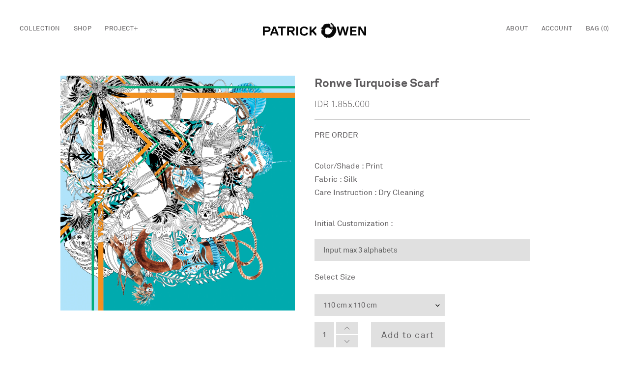

--- FILE ---
content_type: text/html; charset=utf-8
request_url: https://patrickowen.net/products/copy-of-ronwe-turquoise-scarf-1
body_size: 18339
content:
<!doctype html>
<html class="no-js" lang="en">
<head>
  <meta charset="utf-8">
  <meta http-equiv="X-UA-Compatible" content="IE=edge,chrome=1">
  <meta name="viewport" content="width=device-width,initial-scale=1">
  <meta name="theme-color" content="#3a3a3a"><link rel="canonical" href="https://patrickowen.net/products/copy-of-ronwe-turquoise-scarf-1"><link rel="shortcut icon" href="//patrickowen.net/cdn/shop/files/Vector_32x32.png?v=1613697587" type="image/png"><title>Ronwe Turquoise Scarf
&ndash; Patrick Owen</title><link rel="preload" as="font" href="//patrickowen.net/cdn/shop/t/1/assets/Akkurat.woff?v=181226846057132635621602599932" type="font/woff" crossorigin="anonymous">
    <link rel="preload" as="font" href="//patrickowen.net/cdn/shop/t/1/assets/Akkurat.woff2?v=121005385023825702201602599931" type="font/woff2" crossorigin="anonymous">
    <link rel="preload" as="font" href="//patrickowen.net/cdn/shop/t/1/assets/Akkurat-Light.woff?v=9686425515064993411602601284" type="font/woff" crossorigin="anonymous">
    <link rel="preload" as="font" href="//patrickowen.net/cdn/shop/t/1/assets/Akkurat-Light.woff2?v=14029955535750499831602601279" type="font/woff2" crossorigin="anonymous">
    <link rel="preload" as="font" href="//patrickowen.net/cdn/shop/t/1/assets/Akkurat-Bold.woff?v=9861216788092125071603092832" type="font/woff" crossorigin="anonymous">
    <link rel="preload" as="font" href="//patrickowen.net/cdn/shop/t/1/assets/Akkurat-Bold.woff2?v=184011732352645047211603092829" type="font/woff2" crossorigin="anonymous">
    <!-- snippets/css-fonts.liquid -->

<style>

@font-face {
    font-family: 'Akkurat';
    src: url('//patrickowen.net/cdn/shop/t/1/assets/Akkurat.eot?v=5535'); /* IE9 Compat Modes */
    src: url('//patrickowen.net/cdn/shop/t/1/assets/Akkurat.eot?%23iefix&v=5535') format('embedded-opentype'), /* IE6-IE8 */
         url('//patrickowen.net/cdn/shop/t/1/assets/Akkurat.woff2?v=121005385023825702201602599931') format('woff2'), /* Super Modern Browsers */
         url('//patrickowen.net/cdn/shop/t/1/assets/Akkurat.woff?v=181226846057132635621602599932') format('woff'), /* Pretty Modern Browsers */
         url('//patrickowen.net/cdn/shop/t/1/assets/Akkurat.ttf?v=41122225534723278831597148652')  format('truetype'), /* Safari, Android, iOS */
         url('//patrickowen.net/cdn/shop/t/1/assets/Akkurat.svg%23svgFontName?v=5535') format('svg'); /* Legacy iOS */
    font-display: swap;

}

@font-face {
    font-family: 'Akkurat-Light';
    src: url('//patrickowen.net/cdn/shop/t/1/assets/Akkurat-Light.eot?v=8408804276798607321602601282'); /* IE9 Compat Modes */
    src: url('//patrickowen.net/cdn/shop/t/1/assets/Akkurat-Light.eot?%23iefix&v=8408804276798607321602601282') format('embedded-opentype'), /* IE6-IE8 */
         url('//patrickowen.net/cdn/shop/t/1/assets/Akkurat-Light.woff2?v=14029955535750499831602601279') format('woff2'), /* Super Modern Browsers */
         url('//patrickowen.net/cdn/shop/t/1/assets/Akkurat-Light.woff?v=9686425515064993411602601284') format('woff'), /* Pretty Modern Browsers */
         url('//patrickowen.net/cdn/shop/t/1/assets/Akkurat-Light.ttf?v=143045090376535653801602601270')  format('truetype'), /* Safari, Android, iOS */
         url('//patrickowen.net/cdn/shop/t/1/assets/Akkurat-Light.svg%23svgFontName?v=5535') format('svg'); /* Legacy iOS */
    font-display: swap;
}

@font-face {
    font-family: 'Akkurat-Bold';
    src: url('//patrickowen.net/cdn/shop/t/1/assets/Akkurat-Bold.eot?v=118711067265335031811603092831'); /* IE9 Compat Modes */
    src: url('//patrickowen.net/cdn/shop/t/1/assets/Akkurat-Bold.eot?%23iefix&v=118711067265335031811603092831') format('embedded-opentype'), /* IE6-IE8 */
         url('//patrickowen.net/cdn/shop/t/1/assets/Akkurat-Bold.woff2?v=184011732352645047211603092829') format('woff2'), /* Super Modern Browsers */
         url('//patrickowen.net/cdn/shop/t/1/assets/Akkurat-Bold.woff?v=9861216788092125071603092832') format('woff'), /* Pretty Modern Browsers */
         url('//patrickowen.net/cdn/shop/t/1/assets/Akkurat-Bold.ttf?v=164884297897885752671603092844')  format('truetype'), /* Safari, Android, iOS */
         url('//patrickowen.net/cdn/shop/t/1/assets/Akkurat-Bold.svg%23svgFontName?v=5535') format('svg'); /* Legacy iOS */
    font-display: swap;
}

</style>

    <!-- /snippets/social-meta-tags.liquid -->




<meta property="og:site_name" content="Patrick Owen">
<meta property="og:url" content="https://patrickowen.net/products/copy-of-ronwe-turquoise-scarf-1">
<meta property="og:title" content="Ronwe Turquoise Scarf">
<meta property="og:type" content="product">
<meta property="og:description" content="Patrick Owen is a young Indonesian fashion designer, dedicated to explore the creation of beauty in divergent ways, constantly collaborating with the best individuals in his outstanding team and partnership, for the purpose of artistic discoveries.">

  <meta property="og:price:amount" content="1.855.000">
  <meta property="og:price:currency" content="IDR">

<meta property="og:image" content="http://patrickowen.net/cdn/shop/products/Scarf-RonweTurquoise_6a0dc836-3faf-49f3-b3ea-b3587df27a68_1200x1200.jpg?v=1620434985">
<meta property="og:image:secure_url" content="https://patrickowen.net/cdn/shop/products/Scarf-RonweTurquoise_6a0dc836-3faf-49f3-b3ea-b3587df27a68_1200x1200.jpg?v=1620434985">


<meta name="twitter:card" content="summary_large_image">
<meta name="twitter:title" content="Ronwe Turquoise Scarf">
<meta name="twitter:description" content="Patrick Owen is a young Indonesian fashion designer, dedicated to explore the creation of beauty in divergent ways, constantly collaborating with the best individuals in his outstanding team and partnership, for the purpose of artistic discoveries.">


    <link href="//patrickowen.net/cdn/shop/t/1/assets/theme.scss.css?v=38849969921860878511759260952" rel="stylesheet" type="text/css" media="all" />
    <link href="//patrickowen.net/cdn/shop/t/1/assets/style.min.css?v=6929000362420472551605785656" rel="stylesheet" type="text/css" media="all" />

    <script>
        var theme = {
            breakpoints: {
                medium: 750,
                large: 990,
                widescreen: 1400
            },
            strings: {
                addToCart: "Add to cart",
                soldOut: "Sold out",
                unavailable: "Unavailable",
                regularPrice: "Regular price",
                salePrice: "Sale price",
                sale: "Sale",
                fromLowestPrice: "from [price]",
                vendor: "Vendor",
                showMore: "Show More",
                showLess: "Show Less",
                searchFor: "Search for",
                addressError: "Error looking up that address",
                addressNoResults: "No results for that address",
                addressQueryLimit: "You have exceeded the Google API usage limit. Consider upgrading to a \u003ca href=\"https:\/\/developers.google.com\/maps\/premium\/usage-limits\"\u003ePremium Plan\u003c\/a\u003e.",
                authError: "There was a problem authenticating your Google Maps account.",
                newWindow: "Opens in a new window.",
                external: "Opens external website.",
                newWindowExternal: "Opens external website in a new window.",
                removeLabel: "Remove [product]",
                update: "Update",
                quantity: "Quantity",
                discountedTotal: "Discounted total",
                regularTotal: "Regular total",
                priceColumn: "See Price column for discount details.",
                quantityMinimumMessage: "Quantity must be 1 or more",
                cartError: "There was an error while updating your cart. Please try again.",
                removedItemMessage: "Removed \u003cspan class=\"cart__removed-product-details\"\u003e([quantity]) [link]\u003c\/span\u003e from your cart.",
                unitPrice: "Unit price",
                unitPriceSeparator: "per",
                oneCartCount: "1 item",
                otherCartCount: "[count] items",
                quantityLabel: "Quantity: [count]",
                products: "Products",
                loading: "Loading",
                number_of_results: "[result_number] of [results_count]",
                number_of_results_found: "[results_count] results found",
                one_result_found: "1 result found"
            },
            moneyFormat: "IDR {{amount_no_decimals_with_comma_separator}}",
            moneyFormatWithCurrency: "IDR {{amount_no_decimals_with_comma_separator}}",
            settings: {
                predictiveSearchEnabled: true,
                predictiveSearchShowPrice: false,
                predictiveSearchShowVendor: false
            }
        }
        document.documentElement.className = document.documentElement.className.replace('no-js', 'js');
    </script><script src="//patrickowen.net/cdn/shop/t/1/assets/lazysizes.js?v=94224023136283657951597139388" async="async"></script>
    <script src="//patrickowen.net/cdn/shop/t/1/assets/vendor.js?v=73555340668197180491597139390" defer="defer"></script>
    <script src="//patrickowen.net/cdn/shop/t/1/assets/theme.js?v=37853225117308008591601889234" defer="defer"></script>
    <script src="//patrickowen.net/cdn/shop/t/1/assets/app.min.js?v=21298419640913348631621844398" defer="defer"></script>


    <script>window.performance && window.performance.mark && window.performance.mark('shopify.content_for_header.start');</script><meta name="google-site-verification" content="yGzM7jUramg4yXtc21FYKdNfhD-7yJgEBNxOr0sDBDU">
<meta id="shopify-digital-wallet" name="shopify-digital-wallet" content="/45717553309/digital_wallets/dialog">
<link rel="alternate" type="application/json+oembed" href="https://patrickowen.net/products/copy-of-ronwe-turquoise-scarf-1.oembed">
<script async="async" src="/checkouts/internal/preloads.js?locale=en-ID"></script>
<script id="shopify-features" type="application/json">{"accessToken":"97b214b03c4579bfbd04a6dd62ad7c98","betas":["rich-media-storefront-analytics"],"domain":"patrickowen.net","predictiveSearch":true,"shopId":45717553309,"locale":"en"}</script>
<script>var Shopify = Shopify || {};
Shopify.shop = "patrick-owen.myshopify.com";
Shopify.locale = "en";
Shopify.currency = {"active":"IDR","rate":"1.0"};
Shopify.country = "ID";
Shopify.theme = {"name":"Patrick Owen","id":107946049693,"schema_name":"Debut","schema_version":"17.1.0","theme_store_id":796,"role":"main"};
Shopify.theme.handle = "null";
Shopify.theme.style = {"id":null,"handle":null};
Shopify.cdnHost = "patrickowen.net/cdn";
Shopify.routes = Shopify.routes || {};
Shopify.routes.root = "/";</script>
<script type="module">!function(o){(o.Shopify=o.Shopify||{}).modules=!0}(window);</script>
<script>!function(o){function n(){var o=[];function n(){o.push(Array.prototype.slice.apply(arguments))}return n.q=o,n}var t=o.Shopify=o.Shopify||{};t.loadFeatures=n(),t.autoloadFeatures=n()}(window);</script>
<script id="shop-js-analytics" type="application/json">{"pageType":"product"}</script>
<script defer="defer" async type="module" src="//patrickowen.net/cdn/shopifycloud/shop-js/modules/v2/client.init-shop-cart-sync_BT-GjEfc.en.esm.js"></script>
<script defer="defer" async type="module" src="//patrickowen.net/cdn/shopifycloud/shop-js/modules/v2/chunk.common_D58fp_Oc.esm.js"></script>
<script defer="defer" async type="module" src="//patrickowen.net/cdn/shopifycloud/shop-js/modules/v2/chunk.modal_xMitdFEc.esm.js"></script>
<script type="module">
  await import("//patrickowen.net/cdn/shopifycloud/shop-js/modules/v2/client.init-shop-cart-sync_BT-GjEfc.en.esm.js");
await import("//patrickowen.net/cdn/shopifycloud/shop-js/modules/v2/chunk.common_D58fp_Oc.esm.js");
await import("//patrickowen.net/cdn/shopifycloud/shop-js/modules/v2/chunk.modal_xMitdFEc.esm.js");

  window.Shopify.SignInWithShop?.initShopCartSync?.({"fedCMEnabled":true,"windoidEnabled":true});

</script>
<script>(function() {
  var isLoaded = false;
  function asyncLoad() {
    if (isLoaded) return;
    isLoaded = true;
    var urls = ["https:\/\/ecf.cirkleinc.com\/assets\/js\/pages\/contact_form.js?shop=patrick-owen.myshopify.com","https:\/\/www.google.com\/recaptcha\/api.js?shop=patrick-owen.myshopify.com","https:\/\/www.google.com\/recaptcha\/api.js?shop=patrick-owen.myshopify.com","https:\/\/www.google.com\/recaptcha\/api.js?shop=patrick-owen.myshopify.com","https:\/\/ecf.cirkleinc.com\/public\/frontend\/js\/form-builder-helper.js?shop=patrick-owen.myshopify.com"];
    for (var i = 0; i < urls.length; i++) {
      var s = document.createElement('script');
      s.type = 'text/javascript';
      s.async = true;
      s.src = urls[i];
      var x = document.getElementsByTagName('script')[0];
      x.parentNode.insertBefore(s, x);
    }
  };
  if(window.attachEvent) {
    window.attachEvent('onload', asyncLoad);
  } else {
    window.addEventListener('load', asyncLoad, false);
  }
})();</script>
<script id="__st">var __st={"a":45717553309,"offset":25200,"reqid":"07edd0eb-2797-4dd8-bafa-80ed82ab6e5b-1769523219","pageurl":"patrickowen.net\/products\/copy-of-ronwe-turquoise-scarf-1","u":"875e1589b383","p":"product","rtyp":"product","rid":6699915346077};</script>
<script>window.ShopifyPaypalV4VisibilityTracking = true;</script>
<script id="captcha-bootstrap">!function(){'use strict';const t='contact',e='account',n='new_comment',o=[[t,t],['blogs',n],['comments',n],[t,'customer']],c=[[e,'customer_login'],[e,'guest_login'],[e,'recover_customer_password'],[e,'create_customer']],r=t=>t.map((([t,e])=>`form[action*='/${t}']:not([data-nocaptcha='true']) input[name='form_type'][value='${e}']`)).join(','),a=t=>()=>t?[...document.querySelectorAll(t)].map((t=>t.form)):[];function s(){const t=[...o],e=r(t);return a(e)}const i='password',u='form_key',d=['recaptcha-v3-token','g-recaptcha-response','h-captcha-response',i],f=()=>{try{return window.sessionStorage}catch{return}},m='__shopify_v',_=t=>t.elements[u];function p(t,e,n=!1){try{const o=window.sessionStorage,c=JSON.parse(o.getItem(e)),{data:r}=function(t){const{data:e,action:n}=t;return t[m]||n?{data:e,action:n}:{data:t,action:n}}(c);for(const[e,n]of Object.entries(r))t.elements[e]&&(t.elements[e].value=n);n&&o.removeItem(e)}catch(o){console.error('form repopulation failed',{error:o})}}const l='form_type',E='cptcha';function T(t){t.dataset[E]=!0}const w=window,h=w.document,L='Shopify',v='ce_forms',y='captcha';let A=!1;((t,e)=>{const n=(g='f06e6c50-85a8-45c8-87d0-21a2b65856fe',I='https://cdn.shopify.com/shopifycloud/storefront-forms-hcaptcha/ce_storefront_forms_captcha_hcaptcha.v1.5.2.iife.js',D={infoText:'Protected by hCaptcha',privacyText:'Privacy',termsText:'Terms'},(t,e,n)=>{const o=w[L][v],c=o.bindForm;if(c)return c(t,g,e,D).then(n);var r;o.q.push([[t,g,e,D],n]),r=I,A||(h.body.append(Object.assign(h.createElement('script'),{id:'captcha-provider',async:!0,src:r})),A=!0)});var g,I,D;w[L]=w[L]||{},w[L][v]=w[L][v]||{},w[L][v].q=[],w[L][y]=w[L][y]||{},w[L][y].protect=function(t,e){n(t,void 0,e),T(t)},Object.freeze(w[L][y]),function(t,e,n,w,h,L){const[v,y,A,g]=function(t,e,n){const i=e?o:[],u=t?c:[],d=[...i,...u],f=r(d),m=r(i),_=r(d.filter((([t,e])=>n.includes(e))));return[a(f),a(m),a(_),s()]}(w,h,L),I=t=>{const e=t.target;return e instanceof HTMLFormElement?e:e&&e.form},D=t=>v().includes(t);t.addEventListener('submit',(t=>{const e=I(t);if(!e)return;const n=D(e)&&!e.dataset.hcaptchaBound&&!e.dataset.recaptchaBound,o=_(e),c=g().includes(e)&&(!o||!o.value);(n||c)&&t.preventDefault(),c&&!n&&(function(t){try{if(!f())return;!function(t){const e=f();if(!e)return;const n=_(t);if(!n)return;const o=n.value;o&&e.removeItem(o)}(t);const e=Array.from(Array(32),(()=>Math.random().toString(36)[2])).join('');!function(t,e){_(t)||t.append(Object.assign(document.createElement('input'),{type:'hidden',name:u})),t.elements[u].value=e}(t,e),function(t,e){const n=f();if(!n)return;const o=[...t.querySelectorAll(`input[type='${i}']`)].map((({name:t})=>t)),c=[...d,...o],r={};for(const[a,s]of new FormData(t).entries())c.includes(a)||(r[a]=s);n.setItem(e,JSON.stringify({[m]:1,action:t.action,data:r}))}(t,e)}catch(e){console.error('failed to persist form',e)}}(e),e.submit())}));const S=(t,e)=>{t&&!t.dataset[E]&&(n(t,e.some((e=>e===t))),T(t))};for(const o of['focusin','change'])t.addEventListener(o,(t=>{const e=I(t);D(e)&&S(e,y())}));const B=e.get('form_key'),M=e.get(l),P=B&&M;t.addEventListener('DOMContentLoaded',(()=>{const t=y();if(P)for(const e of t)e.elements[l].value===M&&p(e,B);[...new Set([...A(),...v().filter((t=>'true'===t.dataset.shopifyCaptcha))])].forEach((e=>S(e,t)))}))}(h,new URLSearchParams(w.location.search),n,t,e,['guest_login'])})(!0,!0)}();</script>
<script integrity="sha256-4kQ18oKyAcykRKYeNunJcIwy7WH5gtpwJnB7kiuLZ1E=" data-source-attribution="shopify.loadfeatures" defer="defer" src="//patrickowen.net/cdn/shopifycloud/storefront/assets/storefront/load_feature-a0a9edcb.js" crossorigin="anonymous"></script>
<script data-source-attribution="shopify.dynamic_checkout.dynamic.init">var Shopify=Shopify||{};Shopify.PaymentButton=Shopify.PaymentButton||{isStorefrontPortableWallets:!0,init:function(){window.Shopify.PaymentButton.init=function(){};var t=document.createElement("script");t.src="https://patrickowen.net/cdn/shopifycloud/portable-wallets/latest/portable-wallets.en.js",t.type="module",document.head.appendChild(t)}};
</script>
<script data-source-attribution="shopify.dynamic_checkout.buyer_consent">
  function portableWalletsHideBuyerConsent(e){var t=document.getElementById("shopify-buyer-consent"),n=document.getElementById("shopify-subscription-policy-button");t&&n&&(t.classList.add("hidden"),t.setAttribute("aria-hidden","true"),n.removeEventListener("click",e))}function portableWalletsShowBuyerConsent(e){var t=document.getElementById("shopify-buyer-consent"),n=document.getElementById("shopify-subscription-policy-button");t&&n&&(t.classList.remove("hidden"),t.removeAttribute("aria-hidden"),n.addEventListener("click",e))}window.Shopify?.PaymentButton&&(window.Shopify.PaymentButton.hideBuyerConsent=portableWalletsHideBuyerConsent,window.Shopify.PaymentButton.showBuyerConsent=portableWalletsShowBuyerConsent);
</script>
<script>
  function portableWalletsCleanup(e){e&&e.src&&console.error("Failed to load portable wallets script "+e.src);var t=document.querySelectorAll("shopify-accelerated-checkout .shopify-payment-button__skeleton, shopify-accelerated-checkout-cart .wallet-cart-button__skeleton"),e=document.getElementById("shopify-buyer-consent");for(let e=0;e<t.length;e++)t[e].remove();e&&e.remove()}function portableWalletsNotLoadedAsModule(e){e instanceof ErrorEvent&&"string"==typeof e.message&&e.message.includes("import.meta")&&"string"==typeof e.filename&&e.filename.includes("portable-wallets")&&(window.removeEventListener("error",portableWalletsNotLoadedAsModule),window.Shopify.PaymentButton.failedToLoad=e,"loading"===document.readyState?document.addEventListener("DOMContentLoaded",window.Shopify.PaymentButton.init):window.Shopify.PaymentButton.init())}window.addEventListener("error",portableWalletsNotLoadedAsModule);
</script>

<script type="module" src="https://patrickowen.net/cdn/shopifycloud/portable-wallets/latest/portable-wallets.en.js" onError="portableWalletsCleanup(this)" crossorigin="anonymous"></script>
<script nomodule>
  document.addEventListener("DOMContentLoaded", portableWalletsCleanup);
</script>

<link id="shopify-accelerated-checkout-styles" rel="stylesheet" media="screen" href="https://patrickowen.net/cdn/shopifycloud/portable-wallets/latest/accelerated-checkout-backwards-compat.css" crossorigin="anonymous">
<style id="shopify-accelerated-checkout-cart">
        #shopify-buyer-consent {
  margin-top: 1em;
  display: inline-block;
  width: 100%;
}

#shopify-buyer-consent.hidden {
  display: none;
}

#shopify-subscription-policy-button {
  background: none;
  border: none;
  padding: 0;
  text-decoration: underline;
  font-size: inherit;
  cursor: pointer;
}

#shopify-subscription-policy-button::before {
  box-shadow: none;
}

      </style>

<script>window.performance && window.performance.mark && window.performance.mark('shopify.content_for_header.end');</script>

<link href="https://monorail-edge.shopifysvc.com" rel="dns-prefetch">
<script>(function(){if ("sendBeacon" in navigator && "performance" in window) {try {var session_token_from_headers = performance.getEntriesByType('navigation')[0].serverTiming.find(x => x.name == '_s').description;} catch {var session_token_from_headers = undefined;}var session_cookie_matches = document.cookie.match(/_shopify_s=([^;]*)/);var session_token_from_cookie = session_cookie_matches && session_cookie_matches.length === 2 ? session_cookie_matches[1] : "";var session_token = session_token_from_headers || session_token_from_cookie || "";function handle_abandonment_event(e) {var entries = performance.getEntries().filter(function(entry) {return /monorail-edge.shopifysvc.com/.test(entry.name);});if (!window.abandonment_tracked && entries.length === 0) {window.abandonment_tracked = true;var currentMs = Date.now();var navigation_start = performance.timing.navigationStart;var payload = {shop_id: 45717553309,url: window.location.href,navigation_start,duration: currentMs - navigation_start,session_token,page_type: "product"};window.navigator.sendBeacon("https://monorail-edge.shopifysvc.com/v1/produce", JSON.stringify({schema_id: "online_store_buyer_site_abandonment/1.1",payload: payload,metadata: {event_created_at_ms: currentMs,event_sent_at_ms: currentMs}}));}}window.addEventListener('pagehide', handle_abandonment_event);}}());</script>
<script id="web-pixels-manager-setup">(function e(e,d,r,n,o){if(void 0===o&&(o={}),!Boolean(null===(a=null===(i=window.Shopify)||void 0===i?void 0:i.analytics)||void 0===a?void 0:a.replayQueue)){var i,a;window.Shopify=window.Shopify||{};var t=window.Shopify;t.analytics=t.analytics||{};var s=t.analytics;s.replayQueue=[],s.publish=function(e,d,r){return s.replayQueue.push([e,d,r]),!0};try{self.performance.mark("wpm:start")}catch(e){}var l=function(){var e={modern:/Edge?\/(1{2}[4-9]|1[2-9]\d|[2-9]\d{2}|\d{4,})\.\d+(\.\d+|)|Firefox\/(1{2}[4-9]|1[2-9]\d|[2-9]\d{2}|\d{4,})\.\d+(\.\d+|)|Chrom(ium|e)\/(9{2}|\d{3,})\.\d+(\.\d+|)|(Maci|X1{2}).+ Version\/(15\.\d+|(1[6-9]|[2-9]\d|\d{3,})\.\d+)([,.]\d+|)( \(\w+\)|)( Mobile\/\w+|) Safari\/|Chrome.+OPR\/(9{2}|\d{3,})\.\d+\.\d+|(CPU[ +]OS|iPhone[ +]OS|CPU[ +]iPhone|CPU IPhone OS|CPU iPad OS)[ +]+(15[._]\d+|(1[6-9]|[2-9]\d|\d{3,})[._]\d+)([._]\d+|)|Android:?[ /-](13[3-9]|1[4-9]\d|[2-9]\d{2}|\d{4,})(\.\d+|)(\.\d+|)|Android.+Firefox\/(13[5-9]|1[4-9]\d|[2-9]\d{2}|\d{4,})\.\d+(\.\d+|)|Android.+Chrom(ium|e)\/(13[3-9]|1[4-9]\d|[2-9]\d{2}|\d{4,})\.\d+(\.\d+|)|SamsungBrowser\/([2-9]\d|\d{3,})\.\d+/,legacy:/Edge?\/(1[6-9]|[2-9]\d|\d{3,})\.\d+(\.\d+|)|Firefox\/(5[4-9]|[6-9]\d|\d{3,})\.\d+(\.\d+|)|Chrom(ium|e)\/(5[1-9]|[6-9]\d|\d{3,})\.\d+(\.\d+|)([\d.]+$|.*Safari\/(?![\d.]+ Edge\/[\d.]+$))|(Maci|X1{2}).+ Version\/(10\.\d+|(1[1-9]|[2-9]\d|\d{3,})\.\d+)([,.]\d+|)( \(\w+\)|)( Mobile\/\w+|) Safari\/|Chrome.+OPR\/(3[89]|[4-9]\d|\d{3,})\.\d+\.\d+|(CPU[ +]OS|iPhone[ +]OS|CPU[ +]iPhone|CPU IPhone OS|CPU iPad OS)[ +]+(10[._]\d+|(1[1-9]|[2-9]\d|\d{3,})[._]\d+)([._]\d+|)|Android:?[ /-](13[3-9]|1[4-9]\d|[2-9]\d{2}|\d{4,})(\.\d+|)(\.\d+|)|Mobile Safari.+OPR\/([89]\d|\d{3,})\.\d+\.\d+|Android.+Firefox\/(13[5-9]|1[4-9]\d|[2-9]\d{2}|\d{4,})\.\d+(\.\d+|)|Android.+Chrom(ium|e)\/(13[3-9]|1[4-9]\d|[2-9]\d{2}|\d{4,})\.\d+(\.\d+|)|Android.+(UC? ?Browser|UCWEB|U3)[ /]?(15\.([5-9]|\d{2,})|(1[6-9]|[2-9]\d|\d{3,})\.\d+)\.\d+|SamsungBrowser\/(5\.\d+|([6-9]|\d{2,})\.\d+)|Android.+MQ{2}Browser\/(14(\.(9|\d{2,})|)|(1[5-9]|[2-9]\d|\d{3,})(\.\d+|))(\.\d+|)|K[Aa][Ii]OS\/(3\.\d+|([4-9]|\d{2,})\.\d+)(\.\d+|)/},d=e.modern,r=e.legacy,n=navigator.userAgent;return n.match(d)?"modern":n.match(r)?"legacy":"unknown"}(),u="modern"===l?"modern":"legacy",c=(null!=n?n:{modern:"",legacy:""})[u],f=function(e){return[e.baseUrl,"/wpm","/b",e.hashVersion,"modern"===e.buildTarget?"m":"l",".js"].join("")}({baseUrl:d,hashVersion:r,buildTarget:u}),m=function(e){var d=e.version,r=e.bundleTarget,n=e.surface,o=e.pageUrl,i=e.monorailEndpoint;return{emit:function(e){var a=e.status,t=e.errorMsg,s=(new Date).getTime(),l=JSON.stringify({metadata:{event_sent_at_ms:s},events:[{schema_id:"web_pixels_manager_load/3.1",payload:{version:d,bundle_target:r,page_url:o,status:a,surface:n,error_msg:t},metadata:{event_created_at_ms:s}}]});if(!i)return console&&console.warn&&console.warn("[Web Pixels Manager] No Monorail endpoint provided, skipping logging."),!1;try{return self.navigator.sendBeacon.bind(self.navigator)(i,l)}catch(e){}var u=new XMLHttpRequest;try{return u.open("POST",i,!0),u.setRequestHeader("Content-Type","text/plain"),u.send(l),!0}catch(e){return console&&console.warn&&console.warn("[Web Pixels Manager] Got an unhandled error while logging to Monorail."),!1}}}}({version:r,bundleTarget:l,surface:e.surface,pageUrl:self.location.href,monorailEndpoint:e.monorailEndpoint});try{o.browserTarget=l,function(e){var d=e.src,r=e.async,n=void 0===r||r,o=e.onload,i=e.onerror,a=e.sri,t=e.scriptDataAttributes,s=void 0===t?{}:t,l=document.createElement("script"),u=document.querySelector("head"),c=document.querySelector("body");if(l.async=n,l.src=d,a&&(l.integrity=a,l.crossOrigin="anonymous"),s)for(var f in s)if(Object.prototype.hasOwnProperty.call(s,f))try{l.dataset[f]=s[f]}catch(e){}if(o&&l.addEventListener("load",o),i&&l.addEventListener("error",i),u)u.appendChild(l);else{if(!c)throw new Error("Did not find a head or body element to append the script");c.appendChild(l)}}({src:f,async:!0,onload:function(){if(!function(){var e,d;return Boolean(null===(d=null===(e=window.Shopify)||void 0===e?void 0:e.analytics)||void 0===d?void 0:d.initialized)}()){var d=window.webPixelsManager.init(e)||void 0;if(d){var r=window.Shopify.analytics;r.replayQueue.forEach((function(e){var r=e[0],n=e[1],o=e[2];d.publishCustomEvent(r,n,o)})),r.replayQueue=[],r.publish=d.publishCustomEvent,r.visitor=d.visitor,r.initialized=!0}}},onerror:function(){return m.emit({status:"failed",errorMsg:"".concat(f," has failed to load")})},sri:function(e){var d=/^sha384-[A-Za-z0-9+/=]+$/;return"string"==typeof e&&d.test(e)}(c)?c:"",scriptDataAttributes:o}),m.emit({status:"loading"})}catch(e){m.emit({status:"failed",errorMsg:(null==e?void 0:e.message)||"Unknown error"})}}})({shopId: 45717553309,storefrontBaseUrl: "https://patrickowen.net",extensionsBaseUrl: "https://extensions.shopifycdn.com/cdn/shopifycloud/web-pixels-manager",monorailEndpoint: "https://monorail-edge.shopifysvc.com/unstable/produce_batch",surface: "storefront-renderer",enabledBetaFlags: ["2dca8a86"],webPixelsConfigList: [{"id":"shopify-app-pixel","configuration":"{}","eventPayloadVersion":"v1","runtimeContext":"STRICT","scriptVersion":"0450","apiClientId":"shopify-pixel","type":"APP","privacyPurposes":["ANALYTICS","MARKETING"]},{"id":"shopify-custom-pixel","eventPayloadVersion":"v1","runtimeContext":"LAX","scriptVersion":"0450","apiClientId":"shopify-pixel","type":"CUSTOM","privacyPurposes":["ANALYTICS","MARKETING"]}],isMerchantRequest: false,initData: {"shop":{"name":"Patrick Owen","paymentSettings":{"currencyCode":"IDR"},"myshopifyDomain":"patrick-owen.myshopify.com","countryCode":"ID","storefrontUrl":"https:\/\/patrickowen.net"},"customer":null,"cart":null,"checkout":null,"productVariants":[{"price":{"amount":1855000.0,"currencyCode":"IDR"},"product":{"title":"Ronwe Turquoise Scarf","vendor":"Patrick Owen","id":"6699915346077","untranslatedTitle":"Ronwe Turquoise Scarf","url":"\/products\/copy-of-ronwe-turquoise-scarf-1","type":"scarves"},"id":"39872197329053","image":{"src":"\/\/patrickowen.net\/cdn\/shop\/products\/Scarf-RonweTurquoise_6a0dc836-3faf-49f3-b3ea-b3587df27a68.jpg?v=1620434985"},"sku":null,"title":"110 cm x 110 cm","untranslatedTitle":"110 cm x 110 cm"}],"purchasingCompany":null},},"https://patrickowen.net/cdn","fcfee988w5aeb613cpc8e4bc33m6693e112",{"modern":"","legacy":""},{"shopId":"45717553309","storefrontBaseUrl":"https:\/\/patrickowen.net","extensionBaseUrl":"https:\/\/extensions.shopifycdn.com\/cdn\/shopifycloud\/web-pixels-manager","surface":"storefront-renderer","enabledBetaFlags":"[\"2dca8a86\"]","isMerchantRequest":"false","hashVersion":"fcfee988w5aeb613cpc8e4bc33m6693e112","publish":"custom","events":"[[\"page_viewed\",{}],[\"product_viewed\",{\"productVariant\":{\"price\":{\"amount\":1855000.0,\"currencyCode\":\"IDR\"},\"product\":{\"title\":\"Ronwe Turquoise Scarf\",\"vendor\":\"Patrick Owen\",\"id\":\"6699915346077\",\"untranslatedTitle\":\"Ronwe Turquoise Scarf\",\"url\":\"\/products\/copy-of-ronwe-turquoise-scarf-1\",\"type\":\"scarves\"},\"id\":\"39872197329053\",\"image\":{\"src\":\"\/\/patrickowen.net\/cdn\/shop\/products\/Scarf-RonweTurquoise_6a0dc836-3faf-49f3-b3ea-b3587df27a68.jpg?v=1620434985\"},\"sku\":null,\"title\":\"110 cm x 110 cm\",\"untranslatedTitle\":\"110 cm x 110 cm\"}}]]"});</script><script>
  window.ShopifyAnalytics = window.ShopifyAnalytics || {};
  window.ShopifyAnalytics.meta = window.ShopifyAnalytics.meta || {};
  window.ShopifyAnalytics.meta.currency = 'IDR';
  var meta = {"product":{"id":6699915346077,"gid":"gid:\/\/shopify\/Product\/6699915346077","vendor":"Patrick Owen","type":"scarves","handle":"copy-of-ronwe-turquoise-scarf-1","variants":[{"id":39872197329053,"price":185500000,"name":"Ronwe Turquoise Scarf - 110 cm x 110 cm","public_title":"110 cm x 110 cm","sku":null}],"remote":false},"page":{"pageType":"product","resourceType":"product","resourceId":6699915346077,"requestId":"07edd0eb-2797-4dd8-bafa-80ed82ab6e5b-1769523219"}};
  for (var attr in meta) {
    window.ShopifyAnalytics.meta[attr] = meta[attr];
  }
</script>
<script class="analytics">
  (function () {
    var customDocumentWrite = function(content) {
      var jquery = null;

      if (window.jQuery) {
        jquery = window.jQuery;
      } else if (window.Checkout && window.Checkout.$) {
        jquery = window.Checkout.$;
      }

      if (jquery) {
        jquery('body').append(content);
      }
    };

    var hasLoggedConversion = function(token) {
      if (token) {
        return document.cookie.indexOf('loggedConversion=' + token) !== -1;
      }
      return false;
    }

    var setCookieIfConversion = function(token) {
      if (token) {
        var twoMonthsFromNow = new Date(Date.now());
        twoMonthsFromNow.setMonth(twoMonthsFromNow.getMonth() + 2);

        document.cookie = 'loggedConversion=' + token + '; expires=' + twoMonthsFromNow;
      }
    }

    var trekkie = window.ShopifyAnalytics.lib = window.trekkie = window.trekkie || [];
    if (trekkie.integrations) {
      return;
    }
    trekkie.methods = [
      'identify',
      'page',
      'ready',
      'track',
      'trackForm',
      'trackLink'
    ];
    trekkie.factory = function(method) {
      return function() {
        var args = Array.prototype.slice.call(arguments);
        args.unshift(method);
        trekkie.push(args);
        return trekkie;
      };
    };
    for (var i = 0; i < trekkie.methods.length; i++) {
      var key = trekkie.methods[i];
      trekkie[key] = trekkie.factory(key);
    }
    trekkie.load = function(config) {
      trekkie.config = config || {};
      trekkie.config.initialDocumentCookie = document.cookie;
      var first = document.getElementsByTagName('script')[0];
      var script = document.createElement('script');
      script.type = 'text/javascript';
      script.onerror = function(e) {
        var scriptFallback = document.createElement('script');
        scriptFallback.type = 'text/javascript';
        scriptFallback.onerror = function(error) {
                var Monorail = {
      produce: function produce(monorailDomain, schemaId, payload) {
        var currentMs = new Date().getTime();
        var event = {
          schema_id: schemaId,
          payload: payload,
          metadata: {
            event_created_at_ms: currentMs,
            event_sent_at_ms: currentMs
          }
        };
        return Monorail.sendRequest("https://" + monorailDomain + "/v1/produce", JSON.stringify(event));
      },
      sendRequest: function sendRequest(endpointUrl, payload) {
        // Try the sendBeacon API
        if (window && window.navigator && typeof window.navigator.sendBeacon === 'function' && typeof window.Blob === 'function' && !Monorail.isIos12()) {
          var blobData = new window.Blob([payload], {
            type: 'text/plain'
          });

          if (window.navigator.sendBeacon(endpointUrl, blobData)) {
            return true;
          } // sendBeacon was not successful

        } // XHR beacon

        var xhr = new XMLHttpRequest();

        try {
          xhr.open('POST', endpointUrl);
          xhr.setRequestHeader('Content-Type', 'text/plain');
          xhr.send(payload);
        } catch (e) {
          console.log(e);
        }

        return false;
      },
      isIos12: function isIos12() {
        return window.navigator.userAgent.lastIndexOf('iPhone; CPU iPhone OS 12_') !== -1 || window.navigator.userAgent.lastIndexOf('iPad; CPU OS 12_') !== -1;
      }
    };
    Monorail.produce('monorail-edge.shopifysvc.com',
      'trekkie_storefront_load_errors/1.1',
      {shop_id: 45717553309,
      theme_id: 107946049693,
      app_name: "storefront",
      context_url: window.location.href,
      source_url: "//patrickowen.net/cdn/s/trekkie.storefront.a804e9514e4efded663580eddd6991fcc12b5451.min.js"});

        };
        scriptFallback.async = true;
        scriptFallback.src = '//patrickowen.net/cdn/s/trekkie.storefront.a804e9514e4efded663580eddd6991fcc12b5451.min.js';
        first.parentNode.insertBefore(scriptFallback, first);
      };
      script.async = true;
      script.src = '//patrickowen.net/cdn/s/trekkie.storefront.a804e9514e4efded663580eddd6991fcc12b5451.min.js';
      first.parentNode.insertBefore(script, first);
    };
    trekkie.load(
      {"Trekkie":{"appName":"storefront","development":false,"defaultAttributes":{"shopId":45717553309,"isMerchantRequest":null,"themeId":107946049693,"themeCityHash":"6454020112088884187","contentLanguage":"en","currency":"IDR","eventMetadataId":"10f0b85b-3806-412a-8114-534741036234"},"isServerSideCookieWritingEnabled":true,"monorailRegion":"shop_domain","enabledBetaFlags":["65f19447"]},"Session Attribution":{},"S2S":{"facebookCapiEnabled":false,"source":"trekkie-storefront-renderer","apiClientId":580111}}
    );

    var loaded = false;
    trekkie.ready(function() {
      if (loaded) return;
      loaded = true;

      window.ShopifyAnalytics.lib = window.trekkie;

      var originalDocumentWrite = document.write;
      document.write = customDocumentWrite;
      try { window.ShopifyAnalytics.merchantGoogleAnalytics.call(this); } catch(error) {};
      document.write = originalDocumentWrite;

      window.ShopifyAnalytics.lib.page(null,{"pageType":"product","resourceType":"product","resourceId":6699915346077,"requestId":"07edd0eb-2797-4dd8-bafa-80ed82ab6e5b-1769523219","shopifyEmitted":true});

      var match = window.location.pathname.match(/checkouts\/(.+)\/(thank_you|post_purchase)/)
      var token = match? match[1]: undefined;
      if (!hasLoggedConversion(token)) {
        setCookieIfConversion(token);
        window.ShopifyAnalytics.lib.track("Viewed Product",{"currency":"IDR","variantId":39872197329053,"productId":6699915346077,"productGid":"gid:\/\/shopify\/Product\/6699915346077","name":"Ronwe Turquoise Scarf - 110 cm x 110 cm","price":"1855000.00","sku":null,"brand":"Patrick Owen","variant":"110 cm x 110 cm","category":"scarves","nonInteraction":true,"remote":false},undefined,undefined,{"shopifyEmitted":true});
      window.ShopifyAnalytics.lib.track("monorail:\/\/trekkie_storefront_viewed_product\/1.1",{"currency":"IDR","variantId":39872197329053,"productId":6699915346077,"productGid":"gid:\/\/shopify\/Product\/6699915346077","name":"Ronwe Turquoise Scarf - 110 cm x 110 cm","price":"1855000.00","sku":null,"brand":"Patrick Owen","variant":"110 cm x 110 cm","category":"scarves","nonInteraction":true,"remote":false,"referer":"https:\/\/patrickowen.net\/products\/copy-of-ronwe-turquoise-scarf-1"});
      }
    });


        var eventsListenerScript = document.createElement('script');
        eventsListenerScript.async = true;
        eventsListenerScript.src = "//patrickowen.net/cdn/shopifycloud/storefront/assets/shop_events_listener-3da45d37.js";
        document.getElementsByTagName('head')[0].appendChild(eventsListenerScript);

})();</script>
<script
  defer
  src="https://patrickowen.net/cdn/shopifycloud/perf-kit/shopify-perf-kit-3.0.4.min.js"
  data-application="storefront-renderer"
  data-shop-id="45717553309"
  data-render-region="gcp-us-east1"
  data-page-type="product"
  data-theme-instance-id="107946049693"
  data-theme-name="Debut"
  data-theme-version="17.1.0"
  data-monorail-region="shop_domain"
  data-resource-timing-sampling-rate="10"
  data-shs="true"
  data-shs-beacon="true"
  data-shs-export-with-fetch="true"
  data-shs-logs-sample-rate="1"
  data-shs-beacon-endpoint="https://patrickowen.net/api/collect"
></script>
</head>

<body class="template-product page-ronwe-turquoise-scarf">

    <a class="in-page-link visually-hidden skip-link" href="#MainContent">Skip to content</a><style data-shopify>

  .cart-popup {
    display:none;
  }</style><div class="cart-popup-wrapper cart-popup-wrapper--hidden" role="dialog" aria-modal="true" aria-labelledby="CartPopupHeading" data-cart-popup-wrapper>
  <div class="cart-popup" data-cart-popup tabindex="-1">
    <div class="cart-popup__header">
      <h2 id="CartPopupHeading" class="cart-popup__heading">Just added to your cart</h2>
      <button class="cart-popup__close" aria-label="Close" data-cart-popup-close><svg aria-hidden="true" focusable="false" role="presentation" class="icon icon-close" viewBox="0 0 40 40"><path d="M23.868 20.015L39.117 4.78c1.11-1.108 1.11-2.77 0-3.877-1.109-1.108-2.773-1.108-3.882 0L19.986 16.137 4.737.904C3.628-.204 1.965-.204.856.904c-1.11 1.108-1.11 2.77 0 3.877l15.249 15.234L.855 35.248c-1.108 1.108-1.108 2.77 0 3.877.555.554 1.248.831 1.942.831s1.386-.277 1.94-.83l15.25-15.234 15.248 15.233c.555.554 1.248.831 1.941.831s1.387-.277 1.941-.83c1.11-1.109 1.11-2.77 0-3.878L23.868 20.015z" class="layer"/></svg></button>
    </div>
    <div class="cart-popup-item">
      <div class="cart-popup-item__image-wrapper hide" data-cart-popup-image-wrapper>
        <div class="cart-popup-item__image cart-popup-item__image--placeholder" data-cart-popup-image-placeholder>
          <div data-placeholder-size></div>
          <div class="placeholder-background placeholder-background--animation"></div>
        </div>
      </div>
      <div class="cart-popup-item__description">
        <div>
          <h3 class="cart-popup-item__title" data-cart-popup-title></h3>
          <ul class="product-details" aria-label="Product details" data-cart-popup-product-details></ul>
        </div>
        <div class="cart-popup-item__quantity">
          <span class="visually-hidden" data-cart-popup-quantity-label></span>
          <span aria-hidden="true">Qty:</span>
          <span aria-hidden="true" data-cart-popup-quantity></span>
        </div>
      </div>
    </div>

    <a href="/cart" class="cart-popup__cta-link btn btn--secondary-accent">
      View cart (<span data-cart-popup-cart-quantity></span>)
    </a>

    <div class="cart-popup__dismiss">
      <button class="cart-popup__dismiss-button text-link text-link--accent" data-cart-popup-dismiss>
        Continue shopping
      </button>
    </div>
  </div>
</div>

<div id="shopify-section-header" class="shopify-section"><!-- ================================
header
===================================== -->

<header class="top-header">
    <div class="container">
        <div class="menu menu-close js-close-menu">
            <a href="#">close</a>
        </div>
        <div class="menu menu-left">
            <ul class="desktop-only">
                <li>
                    <a href="#" class="js-navigation-collection">Collection</a>
                </li>
                <li>
                    <a href="#" class="js-navigation-shop">Shop</a>
                </li>
                <li>
                    <a href="/pages/project-plus" class="js-navigation-project-plus">Project+</a>
                </li>
            </ul>
            <ul class="mobile-only">
                <li>
                    <a href="#" class="js-navigation-menu navigation-menu-mobile">Menu</a>
                </li>
            </ul>
        </div>
        <a class="logo" href="/">
            <img src="//patrickowen.net/cdn/shop/t/1/assets/patrick-owen.svg?v=70202506870779021811597205091" alt="Patrick Owen">
        </a>
        <div class="menu menu-right">
            <ul>
                <li class="desktop-only">
                    <a href="/pages/about" class="js-navigation-about">About</a>
                </li>
                <li class="desktop-only">
                    <a href="#" class="js-navigation-account" class="js-navigation-account">Account</a>
                </li>
                <li>
                    <a href="#" class="js-navigation-bag">Bag (<span>0</span>)</a>
                </li>
            </ul>
        </div>
    </div>
</header></div>
    <!-- ================================
navigation-mobile
===================================== -->

<div class="navigation-menu navigation-menu-left navigation-mobile mobile-only">
    <div class="navigation-container">
        <div class="navigation-top">
            <ul>
                <li>
                    <a href="#" class="navigation-collection">Collection</a>
                </li>
                <li>
                    <a href="#" class="navigation-shop">Shop</a>
                </li>
                <li>
                    <a href="/pages/project-plus">Project+</a>
                </li>
            </ul>
        </div>
        <div class="navigation-list">
            <div class="navigation-list-wrapper">
                <div class="navigation-list-parent not-has-navigation-child">
                    <a href="/pages/about">About</a>
                </div>
                <div class="navigation-list-parent has-navigation-child">
                    <a href="#" class="js-open-navigation-child">Collection</a>
                    <img src="//patrickowen.net/cdn/shop/t/1/assets/right-arrow-nav.svg?v=25998052803466757331598949236" alt="arrow"/>
                    <div class="navigation-child">
                        <div class="navigation-child-wrapper">
                            <div class="navigation-child-head js-close-navigation-child">
                                <a href="#">Collection</a>
                                <img src="//patrickowen.net/cdn/shop/t/1/assets/left-arrow-nav.svg?v=76491947537930584931598949245" alt="arrow"/>
                            </div>
                            
                                <div class="navigation-child-list navigation-child-list-collection has-navigation-grandchild">
                                    <a href= "#">Botanical Rendezvous II</a>
                                      
                                        <div class="navigation-grandchild-list">
                                            <a href= "/pages/botanical-rendezvous-ii-campaign">Campaign</a>
                                        </div>
                                      
                                        <div class="navigation-grandchild-list">
                                            <a href= "/pages/botanical-rendezvous-ii-lookbook">Lookbook </a>
                                        </div>
                                    
                                </div>
                            
                                <div class="navigation-child-list navigation-child-list-collection has-navigation-grandchild">
                                    <a href= "#">Botanical Rendezvous</a>
                                      
                                        <div class="navigation-grandchild-list">
                                            <a href= "/pages/fall-winter-2022-campaign">Campaign</a>
                                        </div>
                                      
                                        <div class="navigation-grandchild-list">
                                            <a href= "/pages/fall-winter-2022-lookbook">Lookbook</a>
                                        </div>
                                    
                                </div>
                            
                                <div class="navigation-child-list navigation-child-list-collection has-navigation-grandchild">
                                    <a href= "#">Spring Summer 2021 </a>
                                      
                                        <div class="navigation-grandchild-list">
                                            <a href= "/pages/spring-summer-2021-campaign">Campaign </a>
                                        </div>
                                      
                                        <div class="navigation-grandchild-list">
                                            <a href= "/pages/spring-summer-2021-lookbook">Lookbook</a>
                                        </div>
                                    
                                </div>
                            
                                <div class="navigation-child-list navigation-child-list-collection has-navigation-grandchild">
                                    <a href= "#">#PatrickOwenQuarantineDiary</a>
                                      
                                        <div class="navigation-grandchild-list">
                                            <a href= "/pages/patrickowenquarantinediary-2020-campaign">Campaign</a>
                                        </div>
                                      
                                        <div class="navigation-grandchild-list">
                                            <a href= "/pages/patrickowenquarantinediary-2020-lookbook">Lookbook</a>
                                        </div>
                                    
                                </div>
                            
                                <div class="navigation-child-list navigation-child-list-collection has-navigation-grandchild">
                                    <a href= "#">Spring Summer 2019</a>
                                      
                                        <div class="navigation-grandchild-list">
                                            <a href= "/pages/spring-summer-2019-altera-campaign">Campaign</a>
                                        </div>
                                      
                                        <div class="navigation-grandchild-list">
                                            <a href= "/pages/spring-summer-2019-altera-lookbook">Lookbook</a>
                                        </div>
                                    
                                </div>
                            
                                <div class="navigation-child-list navigation-child-list-collection ">
                                    <a href= "/pages/fashion-show">Fashion Show</a>
                                    
                                </div>
                            
                                <div class="navigation-child-list navigation-child-list-collection ">
                                    <a href= "/pages/past-season">Past Season</a>
                                    
                                </div>
                            
                                <div class="navigation-child-list navigation-child-list-collection ">
                                    <a href= "/pages/campaign-project-plus">Project +</a>
                                    
                                </div>
                            
                        </div>
                    </div>
                </div>
                <div class="navigation-list-parent has-navigation-child">
                    <a href="#" class="js-open-navigation-child">Shop</a>
                    <img src="//patrickowen.net/cdn/shop/t/1/assets/right-arrow-nav.svg?v=25998052803466757331598949236" alt="arrow"/>
                    <div class="navigation-child navigation-child-shop">
                        <div class="navigation-child-wrapper">
                            <div class="navigation-child-head navigation-child-head-shop js-close-navigation-child">
                                <a href="#">Shop</a>
                                <img src="//patrickowen.net/cdn/shop/t/1/assets/left-arrow-nav.svg?v=76491947537930584931598949245" alt="arrow"/>
                            </div>
                            
                                <div class="navigation-child-list navigation-child-list-shop has-navigation-grandchild js-open-navigation-grandchild-collection">
                                    <a href= "#">Women</a>
                                    
                                        <img src="//patrickowen.net/cdn/shop/t/1/assets/right-arrow-nav.svg?v=25998052803466757331598949236" alt="arrow"/>
                                    
                                    <div class="navigation-grandchild">
                                        <div class="navigation-grandchild-wrapper">
                                            
                                                <div class="navigation-grandchild-head navigation-grandchild-head-shop js-close-navigation-grandchild">
                                                    <a href="#">Women</a>
                                                    <img src="//patrickowen.net/cdn/shop/t/1/assets/left-arrow-nav.svg?v=76491947537930584931598949245" alt="arrow"/>
                                                </div>
                                                
                                                    <div class="navigation-grandchild-collection-pages">
                                                        
                                                            <div class="navigation-child-list">
                                                                <a href="/collections/botanical-rendezvous-ii">Botanical Rendezvous II</a>
                                                            </div>
                                                        
                                                            <div class="navigation-child-list">
                                                                <a href="/collections/fall-winter-2022-botanical-rendezvous">Botanical Rendezvous</a>
                                                            </div>
                                                        
                                                            <div class="navigation-child-list">
                                                                <a href="/collections/spring-summer-2021-orbitale">Spring Summer 2021 Orbitale</a>
                                                            </div>
                                                        
                                                            <div class="navigation-child-list">
                                                                <a href="/collections/fall-winter-2019-mingle">Fall Winter 2019 Mingle</a>
                                                            </div>
                                                        
                                                            <div class="navigation-child-list">
                                                                <a href="/collections/spring-summer-2019-altera">Spring Summer 2019 Altera</a>
                                                            </div>
                                                        
                                                    </div>
                                                
                                            
                                            
                                              
                                                <div class="navigation-grandchild-list">
                                                    <a href= "/collections/women">View All</a>
                                                </div>
                                              
                                                <div class="navigation-grandchild-list">
                                                    <a href= "/collections/women-coats-and-jackets">Coats and Jackets</a>
                                                </div>
                                              
                                                <div class="navigation-grandchild-list">
                                                    <a href= "/collections/women-dresses">Dresses</a>
                                                </div>
                                              
                                                <div class="navigation-grandchild-list">
                                                    <a href= "/collections/women-pants">Pants</a>
                                                </div>
                                              
                                                <div class="navigation-grandchild-list">
                                                    <a href= "/collections/women-shirts">Shirts</a>
                                                </div>
                                              
                                                <div class="navigation-grandchild-list">
                                                    <a href= "/collections/women-tees">T-Shirt </a>
                                                </div>
                                              
                                                <div class="navigation-grandchild-list">
                                                    <a href= "/collections/women-skirts">Skirts</a>
                                                </div>
                                              
                                                <div class="navigation-grandchild-list">
                                                    <a href= "/collections/women-tops">Tops</a>
                                                </div>
                                              
                                                <div class="navigation-grandchild-list">
                                                    <a href= "/collections/women-knitwear-and-jerseys">Knitwear and Jerseys</a>
                                                </div>
                                              
                                                <div class="navigation-grandchild-list">
                                                    <a href= "/collections/women-scrarves">Scarves</a>
                                                </div>
                                              
                                                <div class="navigation-grandchild-list">
                                                    <a href= "/collections/tailoring-and-suits">Tailoring and Suits</a>
                                                </div>
                                              
                                                <div class="navigation-grandchild-list">
                                                    <a href= "/collections/accessories">Accessories</a>
                                                </div>
                                            
                                        </div>
                                    </div>
                                </div>
                            
                                <div class="navigation-child-list navigation-child-list-shop has-navigation-grandchild js-open-navigation-grandchild-collection">
                                    <a href= "#">Men</a>
                                    
                                        <img src="//patrickowen.net/cdn/shop/t/1/assets/right-arrow-nav.svg?v=25998052803466757331598949236" alt="arrow"/>
                                    
                                    <div class="navigation-grandchild">
                                        <div class="navigation-grandchild-wrapper">
                                            
                                            
                                                <div class="navigation-grandchild-head navigation-grandchild-head-shop js-close-navigation-grandchild">
                                                    <a href="#">Men</a>
                                                    <img src="//patrickowen.net/cdn/shop/t/1/assets/left-arrow-nav.svg?v=76491947537930584931598949245" alt="arrow"/>
                                                </div>
                                                
                                                    <div class="navigation-grandchild-collection-pages">
                                                        
                                                            <div class="navigation-child-list">
                                                                <a href="/collections/spring-summer-2021-orbitale-1">Spring Summer 2021 Orbitale</a>
                                                            </div>
                                                        
                                                            <div class="navigation-child-list">
                                                                <a href="/collections/spring-summer-2019-altera-1">Spring Summer 2019 Altera</a>
                                                            </div>
                                                        
                                                    </div>
                                                
                                            
                                              
                                                <div class="navigation-grandchild-list">
                                                    <a href= "/collections/men">View All</a>
                                                </div>
                                              
                                                <div class="navigation-grandchild-list">
                                                    <a href= "/collections/coats-and-jacket">Coats and Jackets</a>
                                                </div>
                                              
                                                <div class="navigation-grandchild-list">
                                                    <a href= "/collections/men-pants">Pants</a>
                                                </div>
                                              
                                                <div class="navigation-grandchild-list">
                                                    <a href= "/collections/shirts">Shirts</a>
                                                </div>
                                              
                                                <div class="navigation-grandchild-list">
                                                    <a href= "/collections/men-tees">T-Shirt </a>
                                                </div>
                                              
                                                <div class="navigation-grandchild-list">
                                                    <a href= "/collections/men-tops">Tops</a>
                                                </div>
                                              
                                                <div class="navigation-grandchild-list">
                                                    <a href= "/collections/knitwear-and-jerseys">Knitwear and Jerseys</a>
                                                </div>
                                              
                                                <div class="navigation-grandchild-list">
                                                    <a href= "/collections/men-vest">Vest</a>
                                                </div>
                                              
                                                <div class="navigation-grandchild-list">
                                                    <a href= "/collections/accessories">Accessories</a>
                                                </div>
                                            
                                        </div>
                                    </div>
                                </div>
                            
                                <div class="navigation-child-list navigation-child-list-shop ">
                                    <a href= "/collections/project-plus">Project +</a>
                                    
                                    <div class="navigation-grandchild">
                                        <div class="navigation-grandchild-wrapper">
                                            
                                            
                                            
                                        </div>
                                    </div>
                                </div>
                            
                        </div>
                    </div>
                </div>
                <div class="navigation-list-parent not-has-navigation-child">
                    <a href="/pages/project-plus">Project +</a>
                </div>
                <div class="navigation-list-parent has-navigation-child">
                    <a href="#" class="js-open-navigation-child">Account</a>
                    <img src="//patrickowen.net/cdn/shop/t/1/assets/right-arrow-nav.svg?v=25998052803466757331598949236" alt="arrow"/>
                    <div class="navigation-child">
                        <div class="navigation-child-wrapper navigation-child-wrapper-account">
                            <div class="navigation-child-head js-close-navigation-child">
                                <a href="#">Account</a>
                                <img src="//patrickowen.net/cdn/shop/t/1/assets/left-arrow-nav.svg?v=76491947537930584931598949245" alt="arrow"/>
                            </div>
                            <div class="navigation-list-account">
                                <ul>
                                    
                                        <li>
                                            <a href="/account/login">Login</a>
                                        </li>
                                        <li>
                                            <a href="/account/register">Register</a>
                                        </li>
                                    
                                </ul>
                            </div>
                            <div class="navigation-list-customer">
                                <div class="navigation-parent">
                                    
                                        <div class="navigation-parent-list ">
                                            
                                                <a href="/account/login">Account Details</a>
                                            
                                             
                                        </div>
                                    
                                        <div class="navigation-parent-list ">
                                            
                                                <a href="/account/login">Address Book</a>
                                            
                                             
                                        </div>
                                    
                                        <div class="navigation-parent-list ">
                                            
                                                <a href="/account/login">Orders</a>
                                            
                                             
                                        </div>
                                    
                                        <div class="navigation-parent-list ">
                                            
                                                <a href="/account/login">Shopping History</a>
                                            
                                             
                                        </div>
                                    
                                </div>
                            </div>
                            <div class="navigation-list-social-media">
                                <div class="navigation-parent">
                                    
                                        <div class="navigation-parent-list "><a href="https://www.facebook.com/patrickowenofficial/">Facebook</a>
                                             
                                        </div>
                                    
                                        <div class="navigation-parent-list "><a href="https://www.instagram.com/patrickowenofficial">Instagram</a>
                                             
                                        </div>
                                    
                                </div>
                            </div>
                        </div>
                    </div>
                </div>
            </div>
        </div>
    </div>
</div>
    <!-- ================================
navigation-collection
===================================== -->

<div class="navigation-menu navigation-menu-left navigation-collection">
    <div class="navigation-container">
        <div class="navigation-top">
            <ul>
                <li>
                    <a href="#" class="navigation-collection">Collection</a>
                </li>
                <li>
                    <a href="#" class="navigation-shop">Shop</a>
                </li>
                <li>
                    <a href="/pages/project-plus">Project+</a>
                </li>
            </ul>
        </div>
        <div class="navigation-list">
            <div class="navigation-parent">
                
                    <div class="navigation-parent-list has-navigation-child">
                        <a class="js-open-navigation-child" href="#">Botanical Rendezvous II</a>
                        
                            <img src="//patrickowen.net/cdn/shop/t/1/assets/right-arrow-nav.svg?v=25998052803466757331598949236" alt="arrow"/>
                            <div class="navigation-child">
                                <div class="navigation-child-wrapper">
                                    <div class="navigation-child-head js-close-navigation-child">
                                        <a href="#">Botanical Rendezvous II</a>
                                        <img src="//patrickowen.net/cdn/shop/t/1/assets/left-arrow-nav.svg?v=76491947537930584931598949245" alt="arrow"/>
                                    </div>
                                      
                                        <div class="navigation-child-list "><a href= "/pages/botanical-rendezvous-ii-campaign">Campaign</a>
                                               
                                        </div>
                                      
                                        <div class="navigation-child-list "><a href= "/pages/botanical-rendezvous-ii-lookbook">Lookbook </a>
                                               
                                        </div>
                                    
                                </div>
                            </div> 
                        
                    </div>
                
                    <div class="navigation-parent-list has-navigation-child">
                        <a class="js-open-navigation-child" href="#">Botanical Rendezvous</a>
                        
                            <img src="//patrickowen.net/cdn/shop/t/1/assets/right-arrow-nav.svg?v=25998052803466757331598949236" alt="arrow"/>
                            <div class="navigation-child">
                                <div class="navigation-child-wrapper">
                                    <div class="navigation-child-head js-close-navigation-child">
                                        <a href="#">Botanical Rendezvous</a>
                                        <img src="//patrickowen.net/cdn/shop/t/1/assets/left-arrow-nav.svg?v=76491947537930584931598949245" alt="arrow"/>
                                    </div>
                                      
                                        <div class="navigation-child-list "><a href= "/pages/fall-winter-2022-campaign">Campaign</a>
                                               
                                        </div>
                                      
                                        <div class="navigation-child-list "><a href= "/pages/fall-winter-2022-lookbook">Lookbook</a>
                                               
                                        </div>
                                    
                                </div>
                            </div> 
                        
                    </div>
                
                    <div class="navigation-parent-list has-navigation-child">
                        <a class="js-open-navigation-child" href="#">Spring Summer 2021 </a>
                        
                            <img src="//patrickowen.net/cdn/shop/t/1/assets/right-arrow-nav.svg?v=25998052803466757331598949236" alt="arrow"/>
                            <div class="navigation-child">
                                <div class="navigation-child-wrapper">
                                    <div class="navigation-child-head js-close-navigation-child">
                                        <a href="#">Spring Summer 2021 </a>
                                        <img src="//patrickowen.net/cdn/shop/t/1/assets/left-arrow-nav.svg?v=76491947537930584931598949245" alt="arrow"/>
                                    </div>
                                      
                                        <div class="navigation-child-list "><a href= "/pages/spring-summer-2021-campaign">Campaign </a>
                                               
                                        </div>
                                      
                                        <div class="navigation-child-list "><a href= "/pages/spring-summer-2021-lookbook">Lookbook</a>
                                               
                                        </div>
                                    
                                </div>
                            </div> 
                        
                    </div>
                
                    <div class="navigation-parent-list has-navigation-child">
                        <a class="js-open-navigation-child" href="#">#PatrickOwenQuarantineDiary</a>
                        
                            <img src="//patrickowen.net/cdn/shop/t/1/assets/right-arrow-nav.svg?v=25998052803466757331598949236" alt="arrow"/>
                            <div class="navigation-child">
                                <div class="navigation-child-wrapper">
                                    <div class="navigation-child-head js-close-navigation-child">
                                        <a href="#">#PatrickOwenQuarantineDiary</a>
                                        <img src="//patrickowen.net/cdn/shop/t/1/assets/left-arrow-nav.svg?v=76491947537930584931598949245" alt="arrow"/>
                                    </div>
                                      
                                        <div class="navigation-child-list "><a href= "/pages/patrickowenquarantinediary-2020-campaign">Campaign</a>
                                               
                                        </div>
                                      
                                        <div class="navigation-child-list "><a href= "/pages/patrickowenquarantinediary-2020-lookbook">Lookbook</a>
                                               
                                        </div>
                                    
                                </div>
                            </div> 
                        
                    </div>
                
                    <div class="navigation-parent-list has-navigation-child">
                        <a class="js-open-navigation-child" href="#">Spring Summer 2019</a>
                        
                            <img src="//patrickowen.net/cdn/shop/t/1/assets/right-arrow-nav.svg?v=25998052803466757331598949236" alt="arrow"/>
                            <div class="navigation-child">
                                <div class="navigation-child-wrapper">
                                    <div class="navigation-child-head js-close-navigation-child">
                                        <a href="#">Spring Summer 2019</a>
                                        <img src="//patrickowen.net/cdn/shop/t/1/assets/left-arrow-nav.svg?v=76491947537930584931598949245" alt="arrow"/>
                                    </div>
                                      
                                        <div class="navigation-child-list "><a href= "/pages/spring-summer-2019-altera-campaign">Campaign</a>
                                               
                                        </div>
                                      
                                        <div class="navigation-child-list "><a href= "/pages/spring-summer-2019-altera-lookbook">Lookbook</a>
                                               
                                        </div>
                                    
                                </div>
                            </div> 
                        
                    </div>
                
                    <div class="navigation-parent-list not-has-navigation-child">
                        <a class="" href="/pages/fashion-show">Fashion Show</a>
                        
                    </div>
                
                    <div class="navigation-parent-list not-has-navigation-child">
                        <a class="" href="/pages/past-season">Past Season</a>
                        
                    </div>
                
                    <div class="navigation-parent-list not-has-navigation-child">
                        <a class="" href="/pages/campaign-project-plus">Project +</a>
                        
                    </div>
                
            </div>
        </div>
    </div>
</div>
        <!-- ================================
navigation-shop
===================================== -->

<div class="navigation-menu navigation-menu-left navigation-shop">
    <div class="navigation-container">
        <div class="navigation-top">
            <ul>
                <li>
                    <a href="#" class="navigation-collection">Collection</a>
                </li>
                <li>
                    <a href="#" class="navigation-shop">Shop</a>
                </li>
                <li>
                    <a href="/pages/project-plus">Project+</a>
                </li>
            </ul>
        </div>
        <div class="navigation-list">
            <div class="navigation-parent">
                
                    <div class="navigation-parent-list has-navigation-child">
                        <a class="js-open-navigation-child" href="#">Women</a>
                        
                            <img src="//patrickowen.net/cdn/shop/t/1/assets/right-arrow-nav.svg?v=25998052803466757331598949236" alt="arrow"/>
                            <div class="navigation-child">
                                <div class="navigation-child-wrapper">
                                    <div class="navigation-child-head js-close-navigation-child">
                                        <a href="#">Women</a>
                                        <img src="//patrickowen.net/cdn/shop/t/1/assets/left-arrow-nav.svg?v=76491947537930584931598949245" alt="arrow"/>
                                    </div>
                                    
                                        
                                            <div class="navigation-child-collection-pages">
                                                
                                                    <div class="navigation-child-list">
                                                        <a href="/collections/botanical-rendezvous-ii">Botanical Rendezvous II</a>
                                                    </div>
                                                
                                                    <div class="navigation-child-list">
                                                        <a href="/collections/fall-winter-2022-botanical-rendezvous">Botanical Rendezvous</a>
                                                    </div>
                                                
                                                    <div class="navigation-child-list">
                                                        <a href="/collections/spring-summer-2021-orbitale">Spring Summer 2021 Orbitale</a>
                                                    </div>
                                                
                                                    <div class="navigation-child-list">
                                                        <a href="/collections/fall-winter-2019-mingle">Fall Winter 2019 Mingle</a>
                                                    </div>
                                                
                                                    <div class="navigation-child-list">
                                                        <a href="/collections/spring-summer-2019-altera">Spring Summer 2019 Altera</a>
                                                    </div>
                                                
                                            </div>
                                        
                                    
                                    
                                      
                                        <div class="navigation-child-list "><a href= "/collections/women">View All</a>
                                            
                                        </div>
                                      
                                        <div class="navigation-child-list "><a href= "/collections/women-coats-and-jackets">Coats and Jackets</a>
                                            
                                        </div>
                                      
                                        <div class="navigation-child-list "><a href= "/collections/women-dresses">Dresses</a>
                                            
                                        </div>
                                      
                                        <div class="navigation-child-list "><a href= "/collections/women-pants">Pants</a>
                                            
                                        </div>
                                      
                                        <div class="navigation-child-list "><a href= "/collections/women-shirts">Shirts</a>
                                            
                                        </div>
                                      
                                        <div class="navigation-child-list "><a href= "/collections/women-tees">T-Shirt </a>
                                            
                                        </div>
                                      
                                        <div class="navigation-child-list "><a href= "/collections/women-skirts">Skirts</a>
                                            
                                        </div>
                                      
                                        <div class="navigation-child-list "><a href= "/collections/women-tops">Tops</a>
                                            
                                        </div>
                                      
                                        <div class="navigation-child-list "><a href= "/collections/women-knitwear-and-jerseys">Knitwear and Jerseys</a>
                                            
                                        </div>
                                      
                                        <div class="navigation-child-list "><a href= "/collections/women-scrarves">Scarves</a>
                                            
                                        </div>
                                      
                                        <div class="navigation-child-list "><a href= "/collections/tailoring-and-suits">Tailoring and Suits</a>
                                            
                                        </div>
                                      
                                        <div class="navigation-child-list "><a href= "/collections/accessories">Accessories</a>
                                            
                                        </div>
                                    
                                </div>
                            </div> 
                        
                    </div>
                
                    <div class="navigation-parent-list has-navigation-child">
                        <a class="js-open-navigation-child" href="#">Men</a>
                        
                            <img src="//patrickowen.net/cdn/shop/t/1/assets/right-arrow-nav.svg?v=25998052803466757331598949236" alt="arrow"/>
                            <div class="navigation-child">
                                <div class="navigation-child-wrapper">
                                    <div class="navigation-child-head js-close-navigation-child">
                                        <a href="#">Men</a>
                                        <img src="//patrickowen.net/cdn/shop/t/1/assets/left-arrow-nav.svg?v=76491947537930584931598949245" alt="arrow"/>
                                    </div>
                                    
                                    
                                        
                                            <div class="navigation-child-collection-pages">
                                                
                                                    <div class="navigation-child-list">
                                                        <a href="/collections/spring-summer-2021-orbitale-1">Spring Summer 2021 Orbitale</a>
                                                    </div>
                                                
                                                    <div class="navigation-child-list">
                                                        <a href="/collections/spring-summer-2019-altera-1">Spring Summer 2019 Altera</a>
                                                    </div>
                                                
                                            </div>
                                        
                                    
                                      
                                        <div class="navigation-child-list "><a href= "/collections/men">View All</a>
                                            
                                        </div>
                                      
                                        <div class="navigation-child-list "><a href= "/collections/coats-and-jacket">Coats and Jackets</a>
                                            
                                        </div>
                                      
                                        <div class="navigation-child-list "><a href= "/collections/men-pants">Pants</a>
                                            
                                        </div>
                                      
                                        <div class="navigation-child-list "><a href= "/collections/shirts">Shirts</a>
                                            
                                        </div>
                                      
                                        <div class="navigation-child-list "><a href= "/collections/men-tees">T-Shirt </a>
                                            
                                        </div>
                                      
                                        <div class="navigation-child-list "><a href= "/collections/men-tops">Tops</a>
                                            
                                        </div>
                                      
                                        <div class="navigation-child-list "><a href= "/collections/knitwear-and-jerseys">Knitwear and Jerseys</a>
                                            
                                        </div>
                                      
                                        <div class="navigation-child-list "><a href= "/collections/men-vest">Vest</a>
                                            
                                        </div>
                                      
                                        <div class="navigation-child-list "><a href= "/collections/accessories">Accessories</a>
                                            
                                        </div>
                                    
                                </div>
                            </div> 
                        
                    </div>
                
                    <div class="navigation-parent-list not-has-navigation-child">
                        <a class="" href="/collections/project-plus">Project +</a>
                        
                    </div>
                
            </div>
        </div>
    </div>
</div>
    <!-- ================================
navigation-account
===================================== -->

<div class="navigation-menu navigation-menu-right navigation-account">
    <div class="navigation-container">
        <div class="navigation-top">
            <ul>
                <li>
                    <a href="/pages/about">About</a>
                </li>
                <li>
                    <a href="#" class="js-naavigation-account">Account</a>
                </li>
                <li>
                    <a href="#" class="js-navigation-bag">Bag (<span>0</span>)</a>
                </li>
            </ul>
        </div>
        <div class="navigation-list-account">
            <ul>
                
                    <li>
                        <a href="/account/login">Login</a>
                    </li>
                    <li>
                        <a href="/account/register">Register</a>
                    </li>
                
            </ul>
        </div>
        <div class="navigation-list">
            <div class="navigation-parent">
                
                    <div class="navigation-parent-list ">
                        
                            <a href="/account/login">Account Details</a>
                        
                         
                    </div>
                
                    <div class="navigation-parent-list ">
                        
                            <a href="/account/login">Address Book</a>
                        
                         
                    </div>
                
                    <div class="navigation-parent-list ">
                        
                            <a href="/account/login">Orders</a>
                        
                         
                    </div>
                
                    <div class="navigation-parent-list ">
                        
                            <a href="/account/login">Shopping History</a>
                        
                         
                    </div>
                
            </div>
        </div>
        <div class="navigation-list-social-media">
            <div class="navigation-parent">
                
                    <div class="navigation-parent-list "><a href="https://www.facebook.com/patrickowenofficial/" target="_blank">Facebook</a>
                         
                    </div>
                
                    <div class="navigation-parent-list "><a href="https://www.instagram.com/patrickowenofficial" target="_blank">Instagram</a>
                         
                    </div>
                
            </div>
        </div>
    </div>
</div>
    

<div class="navigation-menu navigation-menu-right navigation-bag">
    <div class="navigation-container">
        <div class="navigation-top">
            <ul>
                <li>
                    <a href="/pages/about">About</a>
                </li>
                <li>
                    <a href="#" class="js-naavigation-account">Account</a>
                </li>
                <li>
                    <a href="#" class="js-naavigation-bag">Bag (<span></span>)</a>
                </li>
            </ul>
        </div>
        <div class="navigation-product-list">
            <ul></ul>
        </div>
        <div class="navigation-action">
            
                <p class="navigation-action__empty">Cart is empty</p>
            
        </div>
    </div>
</div>

    <main class="page-content">

        

<div id="shopify-section-product-template" class="shopify-section"><div class="single-product "
    id="ProductSection-product-template"
    data-section-id="product-template"
    data-section-type="product"
    data-enable-history-state="true"
    data-ajax-enabled="true"
    >
    


    <div class="container">
        <div class="content">
            <div class="row">
                <div class="col col-image js-swiper-product swiper-container">
                    <ul class="swiper-wrapper">
                        
                            <li class="swiper-slide">
                                <div class="image">
                                    <img class="" src="//patrickowen.net/cdn/shop/products/Scarf-RonweTurquoise_6a0dc836-3faf-49f3-b3ea-b3587df27a68.jpg?v=1620434985" alt="">
                                </div>
                            </li>
                        
                    </ul>
                </div>
                <!-- Add Pagination -->
                <div class="swiper-pagination mobile-only"></div>
                <div class="col col-description">
                    <div class="product-single__meta">
                        <h1 class="product-single-title title-product">
                            Ronwe Turquoise Scarf
                        </h1>
                        
<div class="product-single-price price
  
  
  "
  data-price
><div class="price__pricing-group">
        <div class="price__sale">
            <div class="price-block">
                <s class="text-price price-item price-item--regular" data-regular-price>
                
                </s>
            </div>
            <div class="price-block">
                <span class="text-price price-item price-item--sale" data-sale-price>
                IDR 1.855.000
                </span>
            </div>
        </div>
        <div class="price__regular">
            <div class="price-block">
                <span class="text-price price-item price-item--regular" data-regular-price>
                IDR 1.855.000
                </span>
            </div>
        </div>
    </div>
    <div class="price__unit">
        <dt>
            <span class="visually-hidden visually-hidden--inline">Unit price</span>
        </dt>
        <dd class="price-unit-price"><span data-unit-price></span><span aria-hidden="true">/</span><span class="visually-hidden">per&nbsp;</span><span data-unit-price-base-unit></span></dd>
    </div>
</div>

                        

                        
                            
                        
                            
                        
                            
                        
                            
                        
                            
                                <div class="product-single-status">
                                    
                                    <p class="text-secondary">pre order</p>
                                </div>
                            
                        
                            
                        
                            
                        
                        <div class="product-single-information">
                            
                                
                            
                                
                                    
                                    <p class="text-secondary">Color/Shade : <span>print</span></p>
                                
                            
                                
                            
                                
                            
                                
                            
                                
                            
                                
                            
                            
                                
                            
                                
                            
                                
                                    
                                    <p class="text-secondary">Fabric : <span>silk</span></p>
                                
                            
                                
                            
                                
                            
                                
                            
                                
                            
                            
                                
                            
                                
                            
                                
                            
                                
                            
                                
                            
                                
                            
                                
                            
                            
                                
                                    
                                    <p class="text-secondary">Care Instruction : <span>dry cleaning</span></p>
                                
                            
                                
                            
                                
                            
                                
                            
                                
                            
                                
                            
                                
                            
                        </div>
                        
                              
                        
                              
                        
                              
                        
                              
                        
                              
                        
                              
                        
                              
                        


                        <form method="post" action="/cart/add" id="product_form_6699915346077" accept-charset="UTF-8" class="product-single-form product-form product-form-product-template

" enctype="multipart/form-data" novalidate="novalidate" data-product-form=""><input type="hidden" name="form_type" value="product" /><input type="hidden" name="utf8" value="✓" />

                            
                                
                            
                                
                            
                                
                            
                                
                                    <div class="product-form__customization">
                                        <p class="text-secondary">Initial Customization :</p>
                                        <input  type="text" 
                                                id="InitialCustomization"
                                                name="properties[InitialCustomization]"
                                                placeholder="Input max 3 alphabets"
                                                maxlength="3"
                                                class="product-form__input product-form__input--customization" 
                                                data-customization-input>
                                    </div>
                                
                            
                                
                            
                                
                            
                                
                            
                            
                            <div class="product-form__controls-group">
                                
                                <div class="selector-wrapper js product-form__item product-form-size">
                                    <label for="SingleOptionSelector-0">
                                    Select Size
                                    </label>
                                    <select class="single-option-selector single-option-selector-product-template product-form__input"
                                    id="SingleOptionSelector-0"
                                    data-index="option1"
                                    >
                                    
                                        <option value="110 cm x 110 cm" selected="selected">110 cm x 110 cm</option>
                                    
                                    </select>
                                </div>
                                
                            </div>
                            

                            <select name="id" id="ProductSelect-product-template" class="product-form__variants no-js">
                            
                                <option value="39872197329053" selected="selected">
                                110 cm x 110 cm 
                                </option>
                            
                            </select>

                            <div class="product-form-two-group">
                                
                                <div class="product-form__controls-group product-form-quantity">
                                    <input  type="number" id="Quantity-product-template"
                                            name="quantity" value="1" min="1" max="9" pattern="[0-9]*"
                                            class="product-form__input product-form__input--quantity" data-quantity-input>
                                    <div class="quantity-nav">
                                        <div class="quantity-button quantity-up">
                                            <img src="//patrickowen.net/cdn/shop/t/1/assets/btn-up.svg?v=19035009367890469361598444470" alt="btn up" />
                                        </div>
                                        <div class="quantity-button quantity-down">
                                            <img src="//patrickowen.net/cdn/shop/t/1/assets/btn-down.svg?v=81601877995425006801598444483" alt="btn down" />
                                        </div>
                                    </div>
                                </div>

                                

                                <div class="product-form__controls-group product-form__controls-group--submit product-form-submit">
                                    <div class="product-form__item product-form__item--submit product-form__item--payment-button">
                                        <button type="submit" name="add"
                                        
                                        aria-label="Add to cart"
                                        class="btn product-form__cart-submit btn--secondary-accent"
                                        aria-haspopup="dialog"
                                        data-add-to-cart>
                                        <span data-add-to-cart-text>
                                            
                                            Add to cart
                                            
                                        </span>
                                        <span class="hide" data-loader>
                                            <svg aria-hidden="true" focusable="false" role="presentation" class="icon icon-spinner" viewBox="0 0 20 20"><path d="M7.229 1.173a9.25 9.25 0 1 0 11.655 11.412 1.25 1.25 0 1 0-2.4-.698 6.75 6.75 0 1 1-8.506-8.329 1.25 1.25 0 1 0-.75-2.385z" fill="#919EAB"/></svg>
                                        </span>
                                        </button>
                                        
                                        <div data-shopify="payment-button" class="shopify-payment-button"> <shopify-accelerated-checkout recommended="null" fallback="{&quot;supports_subs&quot;:true,&quot;supports_def_opts&quot;:true,&quot;name&quot;:&quot;buy_it_now&quot;,&quot;wallet_params&quot;:{}}" access-token="97b214b03c4579bfbd04a6dd62ad7c98" buyer-country="ID" buyer-locale="en" buyer-currency="IDR" variant-params="[{&quot;id&quot;:39872197329053,&quot;requiresShipping&quot;:true}]" shop-id="45717553309" enabled-flags="[&quot;d6d12da0&quot;,&quot;ae0f5bf6&quot;]" > <div class="shopify-payment-button__button" role="button" disabled aria-hidden="true" style="background-color: transparent; border: none"> <div class="shopify-payment-button__skeleton">&nbsp;</div> </div> </shopify-accelerated-checkout> <small id="shopify-buyer-consent" class="hidden" aria-hidden="true" data-consent-type="subscription"> This item is a recurring or deferred purchase. By continuing, I agree to the <span id="shopify-subscription-policy-button">cancellation policy</span> and authorize you to charge my payment method at the prices, frequency and dates listed on this page until my order is fulfilled or I cancel, if permitted. </small> </div>
                                        
                                    </div>
                                </div>
                            </div>

                            <div class="product-form__error-message-wrapper product-form__error-message-wrapper--hidden product-form__error-message-wrapper--has-payment-button"
                                data-error-message-wrapper
                                role="alert">
                                <span class="visually-hidden">Error </span>
                                    <svg aria-hidden="true" focusable="false" role="presentation" class="icon icon-error" viewBox="0 0 14 14"><g fill="none" fill-rule="evenodd"><path d="M7 0a7 7 0 0 1 7 7 7 7 0 1 1-7-7z"/><path class="icon-error__symbol" d="M6.328 8.396l-.252-5.4h1.836l-.24 5.4H6.328zM6.04 10.16c0-.528.432-.972.96-.972s.972.444.972.972c0 .516-.444.96-.972.96a.97.97 0 0 1-.96-.96z"/></g></svg>
                                <span class="product-form__error-message text-primary" data-error-message>Quantity must be 1 or more</span>
                            </div>
                        <input type="hidden" name="product-id" value="6699915346077" /><input type="hidden" name="section-id" value="product-template" /></form>
                            <div class="swiper-navigation desktop-only">
                                <div class="swiper-button-prev"></div>
                                <div class="swiper-button-next"></div>
                            </div>
                        </div><p class="visually-hidden" data-product-status
                        aria-live="polite"
                        role="status"
                        ></p><p class="visually-hidden" data-loader-status
                        aria-live="assertive"
                        role="alert"
                        aria-hidden="true"
                        >Adding product to your cart</p>

                        
                    </div>
                </div>
            </div>
        </div>
    </div>
</div>


      
      
      
      
      

      
      
      
      
      

      
      
      
      
      

      
      
      
      
      

      
      
      
      
      

      
      
      
      
      

      
      
      
      
      



    <script type="application/json" id="ProductJson-product-template">
        {"id":6699915346077,"title":"Ronwe Turquoise Scarf","handle":"copy-of-ronwe-turquoise-scarf-1","description":"","published_at":"2021-05-08T08:27:17+07:00","created_at":"2021-05-08T07:49:44+07:00","vendor":"Patrick Owen","type":"scarves","tags":["care-instruction-dry-cleaning","color-print","fabric-silk","initial-customization","status-pre-order","women","women-scarves"],"price":185500000,"price_min":185500000,"price_max":185500000,"available":true,"price_varies":false,"compare_at_price":null,"compare_at_price_min":0,"compare_at_price_max":0,"compare_at_price_varies":false,"variants":[{"id":39872197329053,"title":"110 cm x 110 cm","option1":"110 cm x 110 cm","option2":null,"option3":null,"sku":null,"requires_shipping":true,"taxable":false,"featured_image":null,"available":true,"name":"Ronwe Turquoise Scarf - 110 cm x 110 cm","public_title":"110 cm x 110 cm","options":["110 cm x 110 cm"],"price":185500000,"weight":1000,"compare_at_price":null,"inventory_management":"shopify","barcode":null,"requires_selling_plan":false,"selling_plan_allocations":[]}],"images":["\/\/patrickowen.net\/cdn\/shop\/products\/Scarf-RonweTurquoise_6a0dc836-3faf-49f3-b3ea-b3587df27a68.jpg?v=1620434985"],"featured_image":"\/\/patrickowen.net\/cdn\/shop\/products\/Scarf-RonweTurquoise_6a0dc836-3faf-49f3-b3ea-b3587df27a68.jpg?v=1620434985","options":["Size"],"media":[{"alt":null,"id":21103294349469,"position":1,"preview_image":{"aspect_ratio":1.0,"height":1400,"width":1400,"src":"\/\/patrickowen.net\/cdn\/shop\/products\/Scarf-RonweTurquoise_6a0dc836-3faf-49f3-b3ea-b3587df27a68.jpg?v=1620434985"},"aspect_ratio":1.0,"height":1400,"media_type":"image","src":"\/\/patrickowen.net\/cdn\/shop\/products\/Scarf-RonweTurquoise_6a0dc836-3faf-49f3-b3ea-b3587df27a68.jpg?v=1620434985","width":1400}],"requires_selling_plan":false,"selling_plan_groups":[],"content":""}
    </script>
    <script type="application/json" id="ModelJson-product-template">
        []
    </script>





</div>




<script>
  // Override default values of shop.strings for each template.
  // Alternate product templates can change values of
  // add to cart button, sold out, and unavailable states here.
  theme.productStrings = {
    addToCart: "Add to cart",
    soldOut: "Sold out",
    unavailable: "Unavailable"
  }
</script>



<script type="application/ld+json">
{
  "@context": "http://schema.org/",
  "@type": "Product",
  "name": "Ronwe Turquoise Scarf",
  "url": "https:\/\/patrickowen.net\/products\/copy-of-ronwe-turquoise-scarf-1","image": [
      "https:\/\/patrickowen.net\/cdn\/shop\/products\/Scarf-RonweTurquoise_6a0dc836-3faf-49f3-b3ea-b3587df27a68_1400x.jpg?v=1620434985"
    ],"description": "","brand": {
    "@type": "Thing",
    "name": "Patrick Owen"
  },
  "offers": [{
        "@type" : "Offer","availability" : "http://schema.org/InStock",
        "price" : 1855000.0,
        "priceCurrency" : "IDR",
        "url" : "https:\/\/patrickowen.net\/products\/copy-of-ronwe-turquoise-scarf-1?variant=39872197329053"
      }
]
}
</script>


    </main>

    <div id="shopify-section-footer" class="shopify-section"><!-- ================================
footer
===================================== -->

<footer class="footer">
    <div class="container">
        <div class="menu-right">
            <ul>
                
                    <li>
                        <a href="/pages/customer-service" >Customer Service</a>
                    </li>
                
                    <li>
                        <a href="/pages/contact" >Contact</a>
                    </li>
                
                    <li>
                        <a href="/pages/store-location" >Store Location</a>
                    </li>
                
                    <li>
                        <a href="/pages/return-and-exchanges" >Return And Exchange</a>
                    </li>
                
                    <li>
                        <a href="http://eepurl.com/hg3Ocv" target="_blank">Newsletter</a>
                    </li>
                
            </ul>
        </div>
        <div class="menu-left">
            <p>© 2020 PT. Patrick Owen Kencana SENTOSA. All rights reserved.</p>
        </div>
    </div>
</footer>



</div>

    <div id="slideshow-info" class="visually-hidden" aria-hidden="true">Use left/right arrows to navigate the slideshow or swipe left/right if using a mobile device</div>

    <ul hidden>
        <li id="a11y-refresh-page-message">Choosing a selection results in a full page refresh.</li>
        <li id="a11y-selection-message">Press the space key then arrow keys to make a selection.</li>
    </ul>

    <div class="overlay"></div>
    <div class="overlay-video"></div>

</body>
</html>


--- FILE ---
content_type: text/css
request_url: https://patrickowen.net/cdn/shop/t/1/assets/style.min.css?v=6929000362420472551605785656
body_size: 13902
content:
/*===============================
colors
================================*/
/*===============================
screen
================================*/
/*===============================
mixin
================================*/
/*===============================
button
================================*/
.button {
  line-height: 20px; }
  .button.button-white {
    padding: 10px 20px;
    border: 1px solid #4F4F4F; }

.button-primary {
  background-color: #ffffff;
  padding: 10px 20px;
  border: 1px solid #4F4F4F;
  font-family: "Akkurat-Light";
  font-style: normal;
  font-weight: 300;
  font-size: 16px;
  line-height: 20px;
  text-align: center;
  color: #5C5A5C;
  margin-bottom: 0;
  outline: none;
  -webkit-transition: all 0.3s ease;
  -moz-transition: all 0.3s ease;
  -ms-transition: all 0.3s ease;
  transition: all 0.3s ease; }
  .button-primary:hover {
    opacity: .7; }
  @media (max-width: 980px) {
    .button-primary {
      font-size: 12px;
      line-height: 15px; } }

.button-secondary {
  width: 100% !important;
  height: 60px;
  font-family: "Akkurat";
  font-style: normal;
  font-weight: normal;
  font-size: 18px;
  line-height: 23px;
  color: #5C5A5C;
  border-bottom: none;
  background-color: #E0E0E0; }
  @media (max-width: 980px) {
    .button-secondary {
      font-size: 14px;
      line-height: 18px; } }

/*===============================
variable
================================*/
/*===============================
base
================================*/
@font-face {
  font-family: 'Abel';
  src: url("./Abel-Regular.ttf") format("truetype"); }

@font-face {
  font-family: 'Akkurat-Italic';
  src: url("./Akkurat-Italic.ttf") format("truetype"); }

* {
  -webkit-box-sizing: border-box;
  -moz-box-sizing: border-box;
  -ms-box-sizing: border-box;
  box-sizing: border-box; }

html {
  height: 100%; }

body {
  margin: 0;
  padding: 0;
  height: 100%;
  -webkit-font-smoothing: antialiased; }
  body.show-play-video {
    overflow: hidden; }
    body.show-play-video .play-video {
      opacity: 1;
      visibility: visible; }
  @media (max-width: 767px) {
    body.show-navigation-collection {
      overflow: hidden; } }
  body.show-navigation-collection .navigation-collection {
    left: 0; }
  body.show-navigation-collection .overlay {
    visibility: visible; }
  @media (max-width: 767px) {
    body.show-navigation-shop {
      overflow: hidden; } }
  body.show-navigation-shop .navigation-shop {
    left: 0; }
  body.show-navigation-shop .overlay {
    visibility: visible; }
  @media (max-width: 767px) {
    body.show-navigation-account {
      overflow: hidden; } }
  body.show-navigation-account .navigation-account {
    right: 0; }
  body.show-navigation-account .overlay {
    visibility: visible; }
  @media (max-width: 767px) {
    body.show-navigation-bag {
      overflow: hidden; } }
  body.show-navigation-bag .navigation-bag {
    right: 0; }
  body.show-navigation-bag header.top-header .navigation-menu-mobile {
    opacity: 0;
    visibility: hidden; }
  @media (max-width: 980px) {
    body.show-navigation-bag header.top-header .js-navigation-bag {
      text-decoration: underline; } }
  @media (max-width: 980px) {
    body.show-navigation-bag header.top-header .menu-close {
      opacity: .4;
      visibility: visible; } }
  body.show-navigation-bag .overlay {
    visibility: visible; }
  @media (max-width: 767px) {
    body.show-navigation-mobile {
      overflow: hidden; } }
  body.show-navigation-mobile .navigation-mobile {
    left: 0; }
  body.show-navigation-mobile header.top-header .navigation-menu-mobile {
    opacity: 0;
    visibility: hidden; }
  @media (max-width: 980px) {
    body.show-navigation-mobile header.top-header .menu-close {
      opacity: 1;
      visibility: visible; }
      body.show-navigation-mobile header.top-header .menu-close a {
        text-decoration: underline; } }
  body.show-navigation-mobile header.top-header .js-navigation-bag {
    opacity: .4;
    pointer-events: none; }
  body.show-navigation-mobile .overlay {
    visibility: visible; }
  body.show-size-chart {
    overflow: hidden; }
    body.show-size-chart .size-chart {
      opacity: 1;
      visibility: visible;
      top: 50%; }

h1, h2, h3, h4, h5, h6, p {
  margin-top: 0; }

ul {
  margin: 0;
  padding: 0;
  list-style: none; }

a {
  text-decoration: none;
  display: inline-block;
  cursor: pointer; }

img {
  display: block; }

input[type="search"]::-webkit-search-decoration,
input[type="search"]::-webkit-search-cancel-button,
input[type="search"]::-webkit-search-results-button,
input[type="search"]::-webkit-search-results-decoration {
  -webkit-appearance: none; }

input:-webkit-autofill {
  background-color: white !important; }

/*===============================
global
================================*/
body.page-challenge footer {
  position: fixed;
  bottom: 0px;
  left: 0;
  width: 100%; }

input.input--error {
  background-color: rgba(0, 0, 0, 0); }

.h3.form-message__title {
  outline: none; }

.shopify-challenge__message {
  color: #5C5A5C; }

.owl-carousel, .owl-carousel .owl-item {
  -webkit-tap-highlight-color: transparent;
  position: relative; }

.owl-carousel {
  display: none;
  width: 100%;
  z-index: 1; }

.owl-carousel .owl-stage {
  position: relative;
  -ms-touch-action: pan-Y;
  touch-action: manipulation;
  -moz-backface-visibility: hidden; }

.owl-carousel .owl-stage:after {
  content: ".";
  display: block;
  clear: both;
  visibility: hidden;
  line-height: 0;
  height: 0; }

.owl-carousel .owl-stage-outer {
  position: relative;
  overflow: hidden;
  -webkit-transform: translate3d(0, 0, 0); }

.owl-carousel .owl-item, .owl-carousel .owl-wrapper {
  -webkit-backface-visibility: hidden;
  -moz-backface-visibility: hidden;
  -ms-backface-visibility: hidden;
  -webkit-transform: translate3d(0, 0, 0);
  -moz-transform: translate3d(0, 0, 0);
  -ms-transform: translate3d(0, 0, 0); }

.owl-carousel .owl-item {
  min-height: 1px;
  float: left;
  -webkit-backface-visibility: hidden;
  -webkit-touch-callout: none; }

.owl-carousel .owl-item img {
  display: block;
  width: 100%; }

.owl-carousel .owl-dots.disabled, .owl-carousel .owl-nav.disabled {
  display: none; }

.no-js .owl-carousel, .owl-carousel.owl-loaded {
  display: block; }

.owl-carousel .owl-dot, .owl-carousel .owl-nav .owl-next, .owl-carousel .owl-nav .owl-prev {
  cursor: pointer;
  -webkit-user-select: none;
  -khtml-user-select: none;
  -moz-user-select: none;
  -ms-user-select: none;
  user-select: none; }

.owl-carousel .owl-nav button.owl-next, .owl-carousel .owl-nav button.owl-prev, .owl-carousel button.owl-dot {
  background: 0 0;
  color: inherit;
  border: none;
  padding: 0 !important;
  font: inherit; }

.owl-carousel.owl-loading {
  opacity: 0;
  display: block; }

.owl-carousel.owl-hidden {
  opacity: 0; }

.owl-carousel.owl-refresh .owl-item {
  visibility: hidden; }

.owl-carousel.owl-drag .owl-item {
  -ms-touch-action: pan-y;
  touch-action: pan-y;
  -webkit-user-select: none;
  -moz-user-select: none;
  -ms-user-select: none;
  user-select: none; }

.owl-carousel.owl-grab {
  cursor: move;
  cursor: grab; }

.owl-carousel.owl-rtl {
  direction: rtl; }

.owl-carousel.owl-rtl .owl-item {
  float: right; }

.owl-carousel .animated {
  animation-duration: 1s;
  animation-fill-mode: both; }

.owl-carousel .owl-animated-in {
  z-index: 0; }

.owl-carousel .owl-animated-out {
  z-index: 1; }

.owl-carousel .fadeOut {
  animation-name: fadeOut; }

@keyframes fadeOut {
  0% {
    opacity: 1; }
  100% {
    opacity: 0; } }

.owl-height {
  transition: height .5s ease-in-out; }

.owl-carousel .owl-item .owl-lazy {
  opacity: 0;
  transition: opacity .4s ease; }

.owl-carousel .owl-item .owl-lazy:not([src]), .owl-carousel .owl-item .owl-lazy[src^=""] {
  max-height: 0; }

.owl-carousel .owl-item img.owl-lazy {
  transform-style: preserve-3d; }

.owl-carousel .owl-video-wrapper {
  position: relative;
  height: 100%;
  background: #000; }

.owl-carousel .owl-video-play-icon {
  position: absolute;
  height: 80px;
  width: 80px;
  left: 50%;
  top: 50%;
  margin-left: -40px;
  margin-top: -40px;
  background: url(owl.video.play.png) no-repeat;
  cursor: pointer;
  z-index: 1;
  -webkit-backface-visibility: hidden;
  transition: transform .1s ease; }

.owl-carousel .owl-video-play-icon:hover {
  -ms-transform: scale(1.3, 1.3);
  transform: scale(1.3, 1.3); }

.owl-carousel .owl-video-playing .owl-video-play-icon, .owl-carousel .owl-video-playing .owl-video-tn {
  display: none; }

.owl-carousel .owl-video-tn {
  opacity: 0;
  height: 100%;
  background-position: center center;
  background-repeat: no-repeat;
  background-size: contain;
  transition: opacity .4s ease; }

.owl-carousel .owl-video-frame {
  position: relative;
  z-index: 1;
  height: 100%;
  width: 100%; }

.owl-theme .owl-dots, .owl-theme .owl-nav {
  text-align: center;
  -webkit-tap-highlight-color: transparent; }

.owl-theme .owl-nav {
  margin-top: 10px; }

.owl-theme .owl-nav [class*=owl-] {
  color: #FFF;
  font-size: 14px;
  margin: 5px;
  padding: 4px 7px;
  background: #D6D6D6;
  display: inline-block;
  cursor: pointer;
  border-radius: 3px; }

.owl-theme .owl-nav [class*=owl-]:hover {
  background: #869791;
  color: #FFF;
  text-decoration: none; }

.owl-theme .owl-nav .disabled {
  opacity: .5;
  cursor: default; }

.owl-theme .owl-nav.disabled + .owl-dots {
  margin-top: 10px; }

.owl-theme .owl-dots .owl-dot {
  display: inline-block;
  zoom: 1; }

.owl-theme .owl-dots .owl-dot span {
  width: 10px;
  height: 10px;
  margin: 5px 7px;
  background: #D6D6D6;
  display: block;
  -webkit-backface-visibility: visible;
  transition: opacity .2s ease;
  border-radius: 30px; }

.owl-theme .owl-dots .owl-dot.active span, .owl-theme .owl-dots .owl-dot:hover span {
  background: #869791; }

/**
 * Swiper 4.5.0
 * Most modern mobile touch slider and framework with hardware accelerated transitions
 * http://www.idangero.us/swiper/
 *
 * Copyright 2014-2019 Vladimir Kharlampidi
 *
 * Released under the MIT License
 *
 * Released on: February 22, 2019
 */
.swiper-container {
  margin: 0 auto;
  position: relative;
  overflow: hidden;
  list-style: none;
  padding: 0;
  z-index: 1; }

.swiper-container-no-flexbox .swiper-slide {
  float: left; }

.swiper-container-vertical > .swiper-wrapper {
  -webkit-box-orient: vertical;
  -webkit-box-direction: normal;
  -webkit-flex-direction: column;
  -ms-flex-direction: column;
  flex-direction: column; }

.swiper-wrapper {
  position: relative;
  width: 100%;
  height: 100%;
  z-index: 1;
  display: -webkit-box;
  display: -webkit-flex;
  display: -ms-flexbox;
  display: flex;
  -webkit-transition-property: -webkit-transform;
  transition-property: -webkit-transform;
  -o-transition-property: transform;
  transition-property: transform;
  transition-property: transform,-webkit-transform;
  -webkit-box-sizing: content-box;
  box-sizing: content-box; }

.swiper-container-android .swiper-slide, .swiper-wrapper {
  -webkit-transform: translate3d(0, 0, 0);
  transform: translate3d(0, 0, 0); }

.swiper-container-multirow > .swiper-wrapper {
  -webkit-flex-wrap: wrap;
  -ms-flex-wrap: wrap;
  flex-wrap: wrap; }

.swiper-container-free-mode > .swiper-wrapper {
  -webkit-transition-timing-function: ease-out;
  -o-transition-timing-function: ease-out;
  transition-timing-function: ease-out;
  margin: 0 auto; }

.swiper-slide {
  -webkit-flex-shrink: 0;
  -ms-flex-negative: 0;
  flex-shrink: 0;
  width: 100%;
  height: 100%;
  position: relative;
  -webkit-transition-property: -webkit-transform;
  transition-property: -webkit-transform;
  -o-transition-property: transform;
  transition-property: transform;
  transition-property: transform,-webkit-transform; }

.swiper-slide-invisible-blank {
  visibility: hidden; }

.swiper-container-autoheight, .swiper-container-autoheight .swiper-slide {
  height: auto; }

.swiper-container-autoheight .swiper-wrapper {
  -webkit-box-align: start;
  -webkit-align-items: flex-start;
  -ms-flex-align: start;
  align-items: flex-start;
  -webkit-transition-property: height,-webkit-transform;
  transition-property: height,-webkit-transform;
  -o-transition-property: transform,height;
  transition-property: transform,height;
  transition-property: transform,height,-webkit-transform; }

.swiper-container-3d {
  -webkit-perspective: 1200px;
  perspective: 1200px; }

.swiper-container-3d .swiper-cube-shadow, .swiper-container-3d .swiper-slide, .swiper-container-3d .swiper-slide-shadow-bottom, .swiper-container-3d .swiper-slide-shadow-left, .swiper-container-3d .swiper-slide-shadow-right, .swiper-container-3d .swiper-slide-shadow-top, .swiper-container-3d .swiper-wrapper {
  -webkit-transform-style: preserve-3d;
  transform-style: preserve-3d; }

.swiper-container-3d .swiper-slide-shadow-bottom, .swiper-container-3d .swiper-slide-shadow-left, .swiper-container-3d .swiper-slide-shadow-right, .swiper-container-3d .swiper-slide-shadow-top {
  position: absolute;
  left: 0;
  top: 0;
  width: 100%;
  height: 100%;
  pointer-events: none;
  z-index: 10; }

.swiper-container-3d .swiper-slide-shadow-left {
  background-image: -webkit-gradient(linear, right top, left top, from(rgba(0, 0, 0, 0.5)), to(rgba(0, 0, 0, 0)));
  background-image: -webkit-linear-gradient(right, rgba(0, 0, 0, 0.5), rgba(0, 0, 0, 0));
  background-image: -o-linear-gradient(right, rgba(0, 0, 0, 0.5), rgba(0, 0, 0, 0));
  background-image: linear-gradient(to left, rgba(0, 0, 0, 0.5), rgba(0, 0, 0, 0)); }

.swiper-container-3d .swiper-slide-shadow-right {
  background-image: -webkit-gradient(linear, left top, right top, from(rgba(0, 0, 0, 0.5)), to(rgba(0, 0, 0, 0)));
  background-image: -webkit-linear-gradient(left, rgba(0, 0, 0, 0.5), rgba(0, 0, 0, 0));
  background-image: -o-linear-gradient(left, rgba(0, 0, 0, 0.5), rgba(0, 0, 0, 0));
  background-image: linear-gradient(to right, rgba(0, 0, 0, 0.5), rgba(0, 0, 0, 0)); }

.swiper-container-3d .swiper-slide-shadow-top {
  background-image: -webkit-gradient(linear, left bottom, left top, from(rgba(0, 0, 0, 0.5)), to(rgba(0, 0, 0, 0)));
  background-image: -webkit-linear-gradient(bottom, rgba(0, 0, 0, 0.5), rgba(0, 0, 0, 0));
  background-image: -o-linear-gradient(bottom, rgba(0, 0, 0, 0.5), rgba(0, 0, 0, 0));
  background-image: linear-gradient(to top, rgba(0, 0, 0, 0.5), rgba(0, 0, 0, 0)); }

.swiper-container-3d .swiper-slide-shadow-bottom {
  background-image: -webkit-gradient(linear, left top, left bottom, from(rgba(0, 0, 0, 0.5)), to(rgba(0, 0, 0, 0)));
  background-image: -webkit-linear-gradient(top, rgba(0, 0, 0, 0.5), rgba(0, 0, 0, 0));
  background-image: -o-linear-gradient(top, rgba(0, 0, 0, 0.5), rgba(0, 0, 0, 0));
  background-image: linear-gradient(to bottom, rgba(0, 0, 0, 0.5), rgba(0, 0, 0, 0)); }

.swiper-container-wp8-horizontal, .swiper-container-wp8-horizontal > .swiper-wrapper {
  -ms-touch-action: pan-y;
  touch-action: pan-y; }

.swiper-container-wp8-vertical, .swiper-container-wp8-vertical > .swiper-wrapper {
  -ms-touch-action: pan-x;
  touch-action: pan-x; }

.swiper-button-next, .swiper-button-prev {
  position: absolute;
  top: 50%;
  width: 27px;
  height: 44px;
  margin-top: -22px;
  z-index: 10;
  cursor: pointer;
  background-size: 27px 44px;
  background-position: center;
  background-repeat: no-repeat; }

.swiper-button-next.swiper-button-disabled, .swiper-button-prev.swiper-button-disabled {
  opacity: .35;
  cursor: auto;
  pointer-events: none; }

.swiper-button-prev, .swiper-container-rtl .swiper-button-next {
  background-image: url("data:image/svg+xml;charset=utf-8,%3Csvg%20xmlns%3D'http%3A%2F%2Fwww.w3.org%2F2000%2Fsvg'%20viewBox%3D'0%200%2027%2044'%3E%3Cpath%20d%3D'M0%2C22L22%2C0l2.1%2C2.1L4.2%2C22l19.9%2C19.9L22%2C44L0%2C22L0%2C22L0%2C22z'%20fill%3D'%23007aff'%2F%3E%3C%2Fsvg%3E");
  left: 10px;
  right: auto; }

.swiper-button-next, .swiper-container-rtl .swiper-button-prev {
  background-image: url("data:image/svg+xml;charset=utf-8,%3Csvg%20xmlns%3D'http%3A%2F%2Fwww.w3.org%2F2000%2Fsvg'%20viewBox%3D'0%200%2027%2044'%3E%3Cpath%20d%3D'M27%2C22L27%2C22L5%2C44l-2.1-2.1L22.8%2C22L2.9%2C2.1L5%2C0L27%2C22L27%2C22z'%20fill%3D'%23007aff'%2F%3E%3C%2Fsvg%3E");
  right: 10px;
  left: auto; }

.swiper-button-prev.swiper-button-white, .swiper-container-rtl .swiper-button-next.swiper-button-white {
  background-image: url("data:image/svg+xml;charset=utf-8,%3Csvg%20xmlns%3D'http%3A%2F%2Fwww.w3.org%2F2000%2Fsvg'%20viewBox%3D'0%200%2027%2044'%3E%3Cpath%20d%3D'M0%2C22L22%2C0l2.1%2C2.1L4.2%2C22l19.9%2C19.9L22%2C44L0%2C22L0%2C22L0%2C22z'%20fill%3D'%23ffffff'%2F%3E%3C%2Fsvg%3E"); }

.swiper-button-next.swiper-button-white, .swiper-container-rtl .swiper-button-prev.swiper-button-white {
  background-image: url("data:image/svg+xml;charset=utf-8,%3Csvg%20xmlns%3D'http%3A%2F%2Fwww.w3.org%2F2000%2Fsvg'%20viewBox%3D'0%200%2027%2044'%3E%3Cpath%20d%3D'M27%2C22L27%2C22L5%2C44l-2.1-2.1L22.8%2C22L2.9%2C2.1L5%2C0L27%2C22L27%2C22z'%20fill%3D'%23ffffff'%2F%3E%3C%2Fsvg%3E"); }

.swiper-button-prev.swiper-button-black, .swiper-container-rtl .swiper-button-next.swiper-button-black {
  background-image: url("data:image/svg+xml;charset=utf-8,%3Csvg%20xmlns%3D'http%3A%2F%2Fwww.w3.org%2F2000%2Fsvg'%20viewBox%3D'0%200%2027%2044'%3E%3Cpath%20d%3D'M0%2C22L22%2C0l2.1%2C2.1L4.2%2C22l19.9%2C19.9L22%2C44L0%2C22L0%2C22L0%2C22z'%20fill%3D'%23000000'%2F%3E%3C%2Fsvg%3E"); }

.swiper-button-next.swiper-button-black, .swiper-container-rtl .swiper-button-prev.swiper-button-black {
  background-image: url("data:image/svg+xml;charset=utf-8,%3Csvg%20xmlns%3D'http%3A%2F%2Fwww.w3.org%2F2000%2Fsvg'%20viewBox%3D'0%200%2027%2044'%3E%3Cpath%20d%3D'M27%2C22L27%2C22L5%2C44l-2.1-2.1L22.8%2C22L2.9%2C2.1L5%2C0L27%2C22L27%2C22z'%20fill%3D'%23000000'%2F%3E%3C%2Fsvg%3E"); }

.swiper-button-lock {
  display: none; }

.swiper-pagination {
  position: absolute;
  text-align: center;
  -webkit-transition: .3s opacity;
  -o-transition: .3s opacity;
  transition: .3s opacity;
  -webkit-transform: translate3d(0, 0, 0);
  transform: translate3d(0, 0, 0);
  z-index: 10; }

.swiper-pagination.swiper-pagination-hidden {
  opacity: 0; }

.swiper-container-horizontal > .swiper-pagination-bullets, .swiper-pagination-custom, .swiper-pagination-fraction {
  bottom: 10px;
  left: 0;
  width: 100%; }

.swiper-pagination-bullets-dynamic {
  overflow: hidden;
  font-size: 0; }

.swiper-pagination-bullets-dynamic .swiper-pagination-bullet {
  -webkit-transform: scale(0.33);
  -ms-transform: scale(0.33);
  transform: scale(0.33);
  position: relative; }

.swiper-pagination-bullets-dynamic .swiper-pagination-bullet-active {
  -webkit-transform: scale(1);
  -ms-transform: scale(1);
  transform: scale(1); }

.swiper-pagination-bullets-dynamic .swiper-pagination-bullet-active-main {
  -webkit-transform: scale(1);
  -ms-transform: scale(1);
  transform: scale(1); }

.swiper-pagination-bullets-dynamic .swiper-pagination-bullet-active-prev {
  -webkit-transform: scale(0.66);
  -ms-transform: scale(0.66);
  transform: scale(0.66); }

.swiper-pagination-bullets-dynamic .swiper-pagination-bullet-active-prev-prev {
  -webkit-transform: scale(0.33);
  -ms-transform: scale(0.33);
  transform: scale(0.33); }

.swiper-pagination-bullets-dynamic .swiper-pagination-bullet-active-next {
  -webkit-transform: scale(0.66);
  -ms-transform: scale(0.66);
  transform: scale(0.66); }

.swiper-pagination-bullets-dynamic .swiper-pagination-bullet-active-next-next {
  -webkit-transform: scale(0.33);
  -ms-transform: scale(0.33);
  transform: scale(0.33); }

.swiper-pagination-bullet {
  width: 8px;
  height: 8px;
  display: inline-block;
  border-radius: 100%;
  background: #000;
  opacity: .2; }

button.swiper-pagination-bullet {
  border: none;
  margin: 0;
  padding: 0;
  -webkit-box-shadow: none;
  box-shadow: none;
  -webkit-appearance: none;
  -moz-appearance: none;
  appearance: none; }

.swiper-pagination-clickable .swiper-pagination-bullet {
  cursor: pointer; }

.swiper-pagination-bullet-active {
  opacity: 1;
  background: #007aff; }

.swiper-container-vertical > .swiper-pagination-bullets {
  right: 10px;
  top: 50%;
  -webkit-transform: translate3d(0, -50%, 0);
  transform: translate3d(0, -50%, 0); }

.swiper-container-vertical > .swiper-pagination-bullets .swiper-pagination-bullet {
  margin: 6px 0;
  display: block; }

.swiper-container-vertical > .swiper-pagination-bullets.swiper-pagination-bullets-dynamic {
  top: 50%;
  -webkit-transform: translateY(-50%);
  -ms-transform: translateY(-50%);
  transform: translateY(-50%);
  width: 8px; }

.swiper-container-vertical > .swiper-pagination-bullets.swiper-pagination-bullets-dynamic .swiper-pagination-bullet {
  display: inline-block;
  -webkit-transition: .2s top,.2s -webkit-transform;
  transition: .2s top,.2s -webkit-transform;
  -o-transition: .2s transform,.2s top;
  transition: .2s transform,.2s top;
  transition: .2s transform,.2s top,.2s -webkit-transform; }

.swiper-container-horizontal > .swiper-pagination-bullets .swiper-pagination-bullet {
  margin: 0 4px; }

.swiper-container-horizontal > .swiper-pagination-bullets.swiper-pagination-bullets-dynamic {
  left: 50%;
  -webkit-transform: translateX(-50%);
  -ms-transform: translateX(-50%);
  transform: translateX(-50%);
  white-space: nowrap; }

.swiper-container-horizontal > .swiper-pagination-bullets.swiper-pagination-bullets-dynamic .swiper-pagination-bullet {
  -webkit-transition: .2s left,.2s -webkit-transform;
  transition: .2s left,.2s -webkit-transform;
  -o-transition: .2s transform,.2s left;
  transition: .2s transform,.2s left;
  transition: .2s transform,.2s left,.2s -webkit-transform; }

.swiper-container-horizontal.swiper-container-rtl > .swiper-pagination-bullets-dynamic .swiper-pagination-bullet {
  -webkit-transition: .2s right,.2s -webkit-transform;
  transition: .2s right,.2s -webkit-transform;
  -o-transition: .2s transform,.2s right;
  transition: .2s transform,.2s right;
  transition: .2s transform,.2s right,.2s -webkit-transform; }

.swiper-pagination-progressbar {
  background: rgba(0, 0, 0, 0.25);
  position: absolute; }

.swiper-pagination-progressbar .swiper-pagination-progressbar-fill {
  background: #007aff;
  position: absolute;
  left: 0;
  top: 0;
  width: 100%;
  height: 100%;
  -webkit-transform: scale(0);
  -ms-transform: scale(0);
  transform: scale(0);
  -webkit-transform-origin: left top;
  -ms-transform-origin: left top;
  transform-origin: left top; }

.swiper-container-rtl .swiper-pagination-progressbar .swiper-pagination-progressbar-fill {
  -webkit-transform-origin: right top;
  -ms-transform-origin: right top;
  transform-origin: right top; }

.swiper-container-horizontal > .swiper-pagination-progressbar, .swiper-container-vertical > .swiper-pagination-progressbar.swiper-pagination-progressbar-opposite {
  width: 100%;
  height: 4px;
  left: 0;
  top: 0; }

.swiper-container-horizontal > .swiper-pagination-progressbar.swiper-pagination-progressbar-opposite, .swiper-container-vertical > .swiper-pagination-progressbar {
  width: 4px;
  height: 100%;
  left: 0;
  top: 0; }

.swiper-pagination-white .swiper-pagination-bullet-active {
  background: #fff; }

.swiper-pagination-progressbar.swiper-pagination-white {
  background: rgba(255, 255, 255, 0.25); }

.swiper-pagination-progressbar.swiper-pagination-white .swiper-pagination-progressbar-fill {
  background: #fff; }

.swiper-pagination-black .swiper-pagination-bullet-active {
  background: #000; }

.swiper-pagination-progressbar.swiper-pagination-black {
  background: rgba(0, 0, 0, 0.25); }

.swiper-pagination-progressbar.swiper-pagination-black .swiper-pagination-progressbar-fill {
  background: #000; }

.swiper-pagination-lock {
  display: none; }

.swiper-scrollbar {
  border-radius: 10px;
  position: relative;
  -ms-touch-action: none;
  background: rgba(0, 0, 0, 0.1); }

.swiper-container-horizontal > .swiper-scrollbar {
  position: absolute;
  left: 1%;
  bottom: 3px;
  z-index: 50;
  height: 5px;
  width: 98%; }

.swiper-container-vertical > .swiper-scrollbar {
  position: absolute;
  right: 3px;
  top: 1%;
  z-index: 50;
  width: 5px;
  height: 98%; }

.swiper-scrollbar-drag {
  height: 100%;
  width: 100%;
  position: relative;
  background: rgba(0, 0, 0, 0.5);
  border-radius: 10px;
  left: 0;
  top: 0; }

.swiper-scrollbar-cursor-drag {
  cursor: move; }

.swiper-scrollbar-lock {
  display: none; }

.swiper-zoom-container {
  width: 100%;
  height: 100%;
  display: -webkit-box;
  display: -webkit-flex;
  display: -ms-flexbox;
  display: flex;
  -webkit-box-pack: center;
  -webkit-justify-content: center;
  -ms-flex-pack: center;
  justify-content: center;
  -webkit-box-align: center;
  -webkit-align-items: center;
  -ms-flex-align: center;
  align-items: center;
  text-align: center; }

.swiper-zoom-container > canvas, .swiper-zoom-container > img, .swiper-zoom-container > svg {
  max-width: 100%;
  max-height: 100%;
  -o-object-fit: contain;
  object-fit: contain; }

.swiper-slide-zoomed {
  cursor: move; }

.swiper-lazy-preloader {
  width: 42px;
  height: 42px;
  position: absolute;
  left: 50%;
  top: 50%;
  margin-left: -21px;
  margin-top: -21px;
  z-index: 10;
  -webkit-transform-origin: 50%;
  -ms-transform-origin: 50%;
  transform-origin: 50%;
  -webkit-animation: swiper-preloader-spin 1s steps(12, end) infinite;
  animation: swiper-preloader-spin 1s steps(12, end) infinite; }

.swiper-lazy-preloader:after {
  display: block;
  content: '';
  width: 100%;
  height: 100%;
  background-image: url("data:image/svg+xml;charset=utf-8,%3Csvg%20viewBox%3D'0%200%20120%20120'%20xmlns%3D'http%3A%2F%2Fwww.w3.org%2F2000%2Fsvg'%20xmlns%3Axlink%3D'http%3A%2F%2Fwww.w3.org%2F1999%2Fxlink'%3E%3Cdefs%3E%3Cline%20id%3D'l'%20x1%3D'60'%20x2%3D'60'%20y1%3D'7'%20y2%3D'27'%20stroke%3D'%236c6c6c'%20stroke-width%3D'11'%20stroke-linecap%3D'round'%2F%3E%3C%2Fdefs%3E%3Cg%3E%3Cuse%20xlink%3Ahref%3D'%23l'%20opacity%3D'.27'%2F%3E%3Cuse%20xlink%3Ahref%3D'%23l'%20opacity%3D'.27'%20transform%3D'rotate(30%2060%2C60)'%2F%3E%3Cuse%20xlink%3Ahref%3D'%23l'%20opacity%3D'.27'%20transform%3D'rotate(60%2060%2C60)'%2F%3E%3Cuse%20xlink%3Ahref%3D'%23l'%20opacity%3D'.27'%20transform%3D'rotate(90%2060%2C60)'%2F%3E%3Cuse%20xlink%3Ahref%3D'%23l'%20opacity%3D'.27'%20transform%3D'rotate(120%2060%2C60)'%2F%3E%3Cuse%20xlink%3Ahref%3D'%23l'%20opacity%3D'.27'%20transform%3D'rotate(150%2060%2C60)'%2F%3E%3Cuse%20xlink%3Ahref%3D'%23l'%20opacity%3D'.37'%20transform%3D'rotate(180%2060%2C60)'%2F%3E%3Cuse%20xlink%3Ahref%3D'%23l'%20opacity%3D'.46'%20transform%3D'rotate(210%2060%2C60)'%2F%3E%3Cuse%20xlink%3Ahref%3D'%23l'%20opacity%3D'.56'%20transform%3D'rotate(240%2060%2C60)'%2F%3E%3Cuse%20xlink%3Ahref%3D'%23l'%20opacity%3D'.66'%20transform%3D'rotate(270%2060%2C60)'%2F%3E%3Cuse%20xlink%3Ahref%3D'%23l'%20opacity%3D'.75'%20transform%3D'rotate(300%2060%2C60)'%2F%3E%3Cuse%20xlink%3Ahref%3D'%23l'%20opacity%3D'.85'%20transform%3D'rotate(330%2060%2C60)'%2F%3E%3C%2Fg%3E%3C%2Fsvg%3E");
  background-position: 50%;
  background-size: 100%;
  background-repeat: no-repeat; }

.swiper-lazy-preloader-white:after {
  background-image: url("data:image/svg+xml;charset=utf-8,%3Csvg%20viewBox%3D'0%200%20120%20120'%20xmlns%3D'http%3A%2F%2Fwww.w3.org%2F2000%2Fsvg'%20xmlns%3Axlink%3D'http%3A%2F%2Fwww.w3.org%2F1999%2Fxlink'%3E%3Cdefs%3E%3Cline%20id%3D'l'%20x1%3D'60'%20x2%3D'60'%20y1%3D'7'%20y2%3D'27'%20stroke%3D'%23fff'%20stroke-width%3D'11'%20stroke-linecap%3D'round'%2F%3E%3C%2Fdefs%3E%3Cg%3E%3Cuse%20xlink%3Ahref%3D'%23l'%20opacity%3D'.27'%2F%3E%3Cuse%20xlink%3Ahref%3D'%23l'%20opacity%3D'.27'%20transform%3D'rotate(30%2060%2C60)'%2F%3E%3Cuse%20xlink%3Ahref%3D'%23l'%20opacity%3D'.27'%20transform%3D'rotate(60%2060%2C60)'%2F%3E%3Cuse%20xlink%3Ahref%3D'%23l'%20opacity%3D'.27'%20transform%3D'rotate(90%2060%2C60)'%2F%3E%3Cuse%20xlink%3Ahref%3D'%23l'%20opacity%3D'.27'%20transform%3D'rotate(120%2060%2C60)'%2F%3E%3Cuse%20xlink%3Ahref%3D'%23l'%20opacity%3D'.27'%20transform%3D'rotate(150%2060%2C60)'%2F%3E%3Cuse%20xlink%3Ahref%3D'%23l'%20opacity%3D'.37'%20transform%3D'rotate(180%2060%2C60)'%2F%3E%3Cuse%20xlink%3Ahref%3D'%23l'%20opacity%3D'.46'%20transform%3D'rotate(210%2060%2C60)'%2F%3E%3Cuse%20xlink%3Ahref%3D'%23l'%20opacity%3D'.56'%20transform%3D'rotate(240%2060%2C60)'%2F%3E%3Cuse%20xlink%3Ahref%3D'%23l'%20opacity%3D'.66'%20transform%3D'rotate(270%2060%2C60)'%2F%3E%3Cuse%20xlink%3Ahref%3D'%23l'%20opacity%3D'.75'%20transform%3D'rotate(300%2060%2C60)'%2F%3E%3Cuse%20xlink%3Ahref%3D'%23l'%20opacity%3D'.85'%20transform%3D'rotate(330%2060%2C60)'%2F%3E%3C%2Fg%3E%3C%2Fsvg%3E"); }

@-webkit-keyframes swiper-preloader-spin {
  100% {
    -webkit-transform: rotate(360deg);
    transform: rotate(360deg); } }

@keyframes swiper-preloader-spin {
  100% {
    -webkit-transform: rotate(360deg);
    transform: rotate(360deg); } }

.swiper-container .swiper-notification {
  position: absolute;
  left: 0;
  top: 0;
  pointer-events: none;
  opacity: 0;
  z-index: -1000; }

.swiper-container-fade.swiper-container-free-mode .swiper-slide {
  -webkit-transition-timing-function: ease-out;
  -o-transition-timing-function: ease-out;
  transition-timing-function: ease-out; }

.swiper-container-fade .swiper-slide {
  pointer-events: none;
  -webkit-transition-property: opacity;
  -o-transition-property: opacity;
  transition-property: opacity; }

.swiper-container-fade .swiper-slide .swiper-slide {
  pointer-events: none; }

.swiper-container-fade .swiper-slide-active, .swiper-container-fade .swiper-slide-active .swiper-slide-active {
  pointer-events: auto; }

.swiper-container-cube {
  overflow: visible; }

.swiper-container-cube .swiper-slide {
  pointer-events: none;
  -webkit-backface-visibility: hidden;
  backface-visibility: hidden;
  z-index: 1;
  visibility: hidden;
  -webkit-transform-origin: 0 0;
  -ms-transform-origin: 0 0;
  transform-origin: 0 0;
  width: 100%;
  height: 100%; }

.swiper-container-cube .swiper-slide .swiper-slide {
  pointer-events: none; }

.swiper-container-cube.swiper-container-rtl .swiper-slide {
  -webkit-transform-origin: 100% 0;
  -ms-transform-origin: 100% 0;
  transform-origin: 100% 0; }

.swiper-container-cube .swiper-slide-active, .swiper-container-cube .swiper-slide-active .swiper-slide-active {
  pointer-events: auto; }

.swiper-container-cube .swiper-slide-active, .swiper-container-cube .swiper-slide-next, .swiper-container-cube .swiper-slide-next + .swiper-slide, .swiper-container-cube .swiper-slide-prev {
  pointer-events: auto;
  visibility: visible; }

.swiper-container-cube .swiper-slide-shadow-bottom, .swiper-container-cube .swiper-slide-shadow-left, .swiper-container-cube .swiper-slide-shadow-right, .swiper-container-cube .swiper-slide-shadow-top {
  z-index: 0;
  -webkit-backface-visibility: hidden;
  backface-visibility: hidden; }

.swiper-container-cube .swiper-cube-shadow {
  position: absolute;
  left: 0;
  bottom: 0;
  width: 100%;
  height: 100%;
  background: #000;
  opacity: .6;
  -webkit-filter: blur(50px);
  filter: blur(50px);
  z-index: 0; }

.swiper-container-flip {
  overflow: visible; }

.swiper-container-flip .swiper-slide {
  pointer-events: none;
  -webkit-backface-visibility: hidden;
  backface-visibility: hidden;
  z-index: 1; }

.swiper-container-flip .swiper-slide .swiper-slide {
  pointer-events: none; }

.swiper-container-flip .swiper-slide-active, .swiper-container-flip .swiper-slide-active .swiper-slide-active {
  pointer-events: auto; }

.swiper-container-flip .swiper-slide-shadow-bottom, .swiper-container-flip .swiper-slide-shadow-left, .swiper-container-flip .swiper-slide-shadow-right, .swiper-container-flip .swiper-slide-shadow-top {
  z-index: 0;
  -webkit-backface-visibility: hidden;
  backface-visibility: hidden; }

.swiper-container-coverflow .swiper-wrapper {
  -ms-perspective: 1200px; }

/*===============================
header
================================*/
header.top-header {
  position: fixed;
  padding-top: 46px;
  width: 100%;
  z-index: 2500;
  left: 0; }
  @media (max-width: 980px) {
    header.top-header {
      padding-top: 36px; } }
  header.top-header li {
    display: inline-block; }
    header.top-header li.active a {
      position: relative; }
      header.top-header li.active a:before {
        content: "";
        position: absolute;
        width: 100%;
        height: 1px;
        background-color: #5C5A5C;
        bottom: -1px; }
    header.top-header li a {
      -webkit-transition: all 0.3s ease;
      -moz-transition: all 0.3s ease;
      -ms-transition: all 0.3s ease;
      transition: all 0.3s ease; }
      header.top-header li a:hover {
        opacity: .7; }
        @media (max-width: 980px) {
          header.top-header li a:hover {
            opacity: 1; } }
  header.top-header .container:before, header.top-header .container:after {
    content: "";
    display: table; }
  header.top-header .container:after {
    clear: both; }
  header.top-header .menu-left {
    float: left; }
    header.top-header .menu-left li {
      margin-right: 24px; }
      header.top-header .menu-left li:last-child {
        margin-right: 0; }
  header.top-header .menu-right {
    float: right; }
    header.top-header .menu-right li {
      margin-left: 24px; }
      header.top-header .menu-right li:first-child {
        margin-left: 0; }
  header.top-header .menu-close {
    position: fixed;
    opacity: 0;
    visibility: hidden;
    -webkit-transition: all 0.3s ease;
    -moz-transition: all 0.3s ease;
    -ms-transition: all 0.3s ease;
    transition: all 0.3s ease; }
    @media (max-width: 980px) {
      header.top-header .menu-close a {
        padding: 20px;
        margin-top: -20px;
        margin-left: -20px; } }
  header.top-header .logo {
    position: absolute;
    left: 50%;
    top: 0;
    -webkit-transform: translateX(-50%);
    -moz-transform: translateX(-50%);
    -ms-transform: translateX(-50%);
    transform: translateX(-50%); }
    @media (max-width: 980px) {
      header.top-header .logo {
        max-width: 138px; } }
  header.top-header .navigation-menu-mobile {
    opacity: 1;
    visibility: visible;
    -webkit-transition: all 0.3s ease;
    -moz-transition: all 0.3s ease;
    -ms-transition: all 0.3s ease;
    transition: all 0.3s ease; }
    @media (max-width: 980px) {
      header.top-header .navigation-menu-mobile {
        padding: 20px;
        margin-top: -20px;
        margin-left: -20px; } }
  @media (max-width: 980px) {
    header.top-header .js-navigation-bag {
      padding: 20px;
      margin-top: -20px;
      margin-right: -20px; } }

/*===============================
footer
================================*/
footer {
  padding-bottom: 40px; }
  @media (max-width: 767px) {
    footer {
      padding-bottom: 33px; } }
  footer.footer-fixed {
    position: fixed;
    bottom: 0;
    width: 100%;
    left: 0; }
    @media only screen and (max-width: 1380px) {
      footer.footer-fixed {
        position: relative; } }
    @media (max-width: 767px) {
      footer.footer-fixed {
        position: relative; } }
  footer.footer-plus-height {
    padding-top: 20px; }
  footer .container:before, footer .container:after {
    content: "";
    display: table; }
  footer .container:after {
    clear: both; }
  footer .menu-left {
    float: left; }
    footer .menu-left p {
      line-height: 20px; }
    @media only screen and (max-width: 1380px) {
      footer .menu-left {
        float: none;
        padding-top: 60px; } }
  footer .menu-right {
    float: right; }
    @media only screen and (max-width: 1380px) {
      footer .menu-right {
        float: none; } }
    footer .menu-right li {
      display: inline-block;
      margin-left: 16px; }
      @media only screen and (max-width: 1380px) {
        footer .menu-right li {
          display: block;
          margin-left: 0;
          margin-bottom: 20px; } }
      footer .menu-right li:first-child {
        margin-left: 0; }
      footer .menu-right li a {
        -webkit-transition: all 0.3s ease;
        -moz-transition: all 0.3s ease;
        -ms-transition: all 0.3s ease;
        transition: all 0.3s ease; }
        footer .menu-right li a:hover {
          opacity: .7; }

/*===============================
navigation-menu
================================*/
.navigation-menu {
  width: 328px;
  height: 100%;
  position: fixed;
  z-index: 2000;
  background-color: #ffffff;
  font-family: "Akkurat";
  font-style: normal;
  font-weight: normal;
  font-size: 13px;
  line-height: 16px;
  letter-spacing: 0.05em;
  padding: 46px 40px;
  overflow: auto;
  -webkit-transition: all 0.5s ease;
  -moz-transition: all 0.5s ease;
  -ms-transition: all 0.5s ease;
  transition: all 0.5s ease; }
  @media (max-width: 767px) {
    .navigation-menu {
      width: 100%; } }
  .navigation-menu p, .navigation-menu a, .navigation-menu span, .navigation-menu button, .navigation-menu li {
    color: #5C5A5C; }
  .navigation-menu a {
    -webkit-transition: all 0.3s ease;
    -moz-transition: all 0.3s ease;
    -ms-transition: all 0.3s ease;
    transition: all 0.3s ease; }
    .navigation-menu a:hover {
      opacity: .7; }
  .navigation-menu::-webkit-scrollbar {
    width: 0px;
    /* Remove scrollbar space */
    background: transparent;
    /* Optional: just make scrollbar invisible */ }

.navigation-menu-left {
  left: -328px;
  border-right: 1px solid #5C5A5C; }
  @media (max-width: 980px) {
    .navigation-menu-left {
      padding: 88px 40px; } }
  @media (max-width: 767px) {
    .navigation-menu-left {
      padding: 84px 20px;
      border-right: 0;
      left: -100%; } }
  .navigation-menu-left .navigation-top {
    text-align: left; }
    .navigation-menu-left .navigation-top li {
      margin-right: 24px; }
      .navigation-menu-left .navigation-top li:last-child {
        margin-right: 0; }

.navigation-parent-list,
.navigation-list-parent {
  position: relative; }
  .navigation-parent-list > a,
  .navigation-list-parent > a {
    width: 100%; }
  .navigation-parent-list > img,
  .navigation-list-parent > img {
    cursor: pointer;
    z-index: -1;
    position: absolute;
    right: 0;
    top: 50%;
    -webkit-transform: translateY(-50%);
    -moz-transform: translateY(-50%);
    -ms-transform: translateY(-50%);
    transform: translateY(-50%); }

.navigation-menu-right {
  right: -328px;
  border-left: 1px solid #5C5A5C; }
  @media (max-width: 980px) {
    .navigation-menu-right {
      padding: 112px 40px; } }
  @media (max-width: 767px) {
    .navigation-menu-right {
      border-left: 0;
      right: -100%;
      padding: 108px 20px; } }
  .navigation-menu-right .navigation-top {
    text-align: right;
    margin-bottom: 96px; }
    .navigation-menu-right .navigation-top li {
      margin-left: 24px; }
      .navigation-menu-right .navigation-top li:first-child {
        margin-left: 0; }

.navigation-parent,
.navigation-list-wrapper {
  -webkit-transition: all 0.3s ease;
  -moz-transition: all 0.3s ease;
  -ms-transition: all 0.3s ease;
  transition: all 0.3s ease;
  position: relative;
  left: 0; }
  .navigation-parent.show-navigation-child,
  .navigation-list-wrapper.show-navigation-child {
    left: -328px; }
    @media (max-width: 767px) {
      .navigation-parent.show-navigation-child,
      .navigation-list-wrapper.show-navigation-child {
        left: calc(-100% + -40px); } }

.navigation-top {
  opacity: 0;
  visibility: hidden;
  margin-bottom: 96px;
  text-transform: uppercase; }
  @media (max-width: 980px) {
    .navigation-top {
      display: none; } }
  .navigation-top li {
    display: inline-block; }

.navigation-child {
  position: fixed;
  top: 0;
  width: 0;
  height: 100%;
  left: 328px;
  visibility: hidden;
  opacity: 0;
  overflow: auto;
  -webkit-transition: all 0.3s ease;
  -moz-transition: all 0.3s ease;
  -ms-transition: all 0.3s ease;
  transition: all 0.3s ease; }
  @media (max-width: 767px) {
    .navigation-child {
      left: 100%; } }
  .navigation-child.show-navigation-child {
    visibility: visible;
    width: 328px;
    left: 0;
    opacity: 1; }
    @media (max-width: 767px) {
      .navigation-child.show-navigation-child {
        width: 100%; } }
  .navigation-child::-webkit-scrollbar {
    width: 0px;
    /* Remove scrollbar space */
    background: transparent;
    /* Optional: just make scrollbar invisible */ }
  .navigation-child .navigation-child-head {
    position: relative;
    padding-bottom: 24px;
    text-align: right;
    margin-bottom: 12px;
    white-space: nowrap;
    border-bottom: 1px solid #E0E0E0;
    padding-left: 12px;
    cursor: pointer; }
    .navigation-child .navigation-child-head > img {
      position: absolute;
      left: 0;
      top: 1px; }
    .navigation-child .navigation-child-head > a {
      text-transform: uppercase; }
  .navigation-child .navigation-child-list a {
    padding: 12px 0;
    white-space: nowrap; }
    @media (max-width: 980px) {
      .navigation-child .navigation-child-list a {
        display: block; } }

.navigation-list .navigation-parent-list:last-child {
  margin-bottom: 0; }

.navigation-child-collection-pages {
  padding-bottom: 12px;
  margin-bottom: 12px;
  border-bottom: 1px solid #E0E0E0;
  text-transform: uppercase; }

/*===============================
navigation-bag
================================*/
.navigation-bag .navigation-product-list li {
  position: relative;
  min-height: 142px;
  padding-bottom: 24px;
  margin-bottom: 24px;
  border-bottom: 1px solid #E0E0E0; }
  .navigation-bag .navigation-product-list li:last-child {
    border-bottom: none; }

.navigation-bag .navigation-product-image {
  position: absolute;
  width: 68px;
  height: 118px; }
  .navigation-bag .navigation-product-image img {
    object-fit: contain;
    width: 100%;
    height: 100%;
    object-position: top center; }

.navigation-bag .navigation-product-description {
  padding-right: 50px;
  padding-left: 80px;
  font-size: 11px;
  line-height: 14px; }
  .navigation-bag .navigation-product-description__title {
    margin-bottom: 20px;
    text-decoration: underline; }
  .navigation-bag .navigation-product-description__variant {
    margin-bottom: 0; }
  .navigation-bag .navigation-product-description__quantity {
    margin-bottom: 0; }
  .navigation-bag .navigation-product-description__remove {
    text-decoration: underline;
    position: absolute;
    top: 0;
    right: 0; }

.navigation-bag .navigation-action {
  text-align: center; }
  .navigation-bag .navigation-action .navigation-action__checkout {
    padding: 9px;
    border: 1px solid #4F4F4F;
    width: 100%;
    margin-bottom: 24px; }
  .navigation-bag .navigation-action .navigation-action__cart {
    text-decoration: underline; }
  .navigation-bag .navigation-action .navigation-action__empty {
    text-align: left; }

/*===============================
navigation-collection
================================*/
.navigation-collection .navigation-top {
  margin-bottom: 73px; }

.navigation-collection .navigation-parent-list.has-navigation-child {
  border-bottom: 1px solid #E0E0E0; }
  .navigation-collection .navigation-parent-list.has-navigation-child > a {
    text-transform: uppercase;
    padding: 24px 12px 24px 0; }

.navigation-collection .navigation-parent-list.not-has-navigation-child > a {
  text-transform: uppercase;
  padding-top: 24px; }

.navigation-collection .navigation-child {
  padding-top: 159px;
  padding-right: 40px;
  padding-left: 40px; }

/*===============================
navigation-account
================================*/
.navigation-account .navigation-list .navigation-parent-list a {
  width: 100%;
  padding: 12px 0; }

.navigation-account .navigation-list-account {
  margin-bottom: 12px; }
  .navigation-account .navigation-list-account li {
    margin-bottom: 24px; }
    .navigation-account .navigation-list-account li:last-child {
      padding-bottom: 24px;
      margin-bottom: 0;
      border-bottom: 1px solid #E0E0E0; }

.navigation-account .navigation-list-social-media {
  position: absolute;
  bottom: 0;
  width: 100%;
  left: 0;
  padding: 0 40px 40px; }
  .navigation-account .navigation-list-social-media .navigation-parent {
    padding-top: 24px;
    border-top: 1px solid #E0E0E0; }
  .navigation-account .navigation-list-social-media .navigation-parent-list {
    padding: 12px 0; }
    .navigation-account .navigation-list-social-media .navigation-parent-list:first-child {
      padding-top: 0; }
    .navigation-account .navigation-list-social-media .navigation-parent-list:last-child {
      padding-bottom: 0;
      margin-bottom: 0; }

/*===============================
navigation-shop
================================*/
.navigation-shop .navigation-top {
  margin-bottom: 73px; }

.navigation-shop .navigation-parent-list {
  border-bottom: 1px solid #E0E0E0; }
  .navigation-shop .navigation-parent-list > a {
    text-transform: uppercase;
    padding: 24px 12px 24px 0; }

.navigation-shop .navigation-child {
  padding-top: 159px;
  padding-right: 40px;
  padding-left: 40px;
  padding-bottom: 28px; }

/*===============================
navigation-mobile
================================*/
.navigation-mobile .navigation-list-parent {
  border-bottom: 1px solid #E0E0E0; }
  .navigation-mobile .navigation-list-parent > a {
    padding: 24px 12px 24px 0;
    text-transform: uppercase; }

.navigation-mobile .navigation-child {
  padding: 112px 40px 40px;
  overflow-x: hidden;
  overflow-y: auto; }
  .navigation-mobile .navigation-child.show-navigation-child.show-navigation-grandchild-shop .navigation-child-wrapper {
    left: calc(-100% + -40px); }
  @media (max-width: 767px) {
    .navigation-mobile .navigation-child {
      padding: 108px 20px 40px; } }

.navigation-mobile .navigation-child-wrapper {
  position: relative;
  left: 0;
  -webkit-transition: all 0.3s ease;
  -moz-transition: all 0.3s ease;
  -ms-transition: all 0.3s ease;
  transition: all 0.3s ease; }

.navigation-mobile .navigation-child-list-collection.has-navigation-grandchild > a {
  pointer-events: none;
  cursor: default; }

.navigation-mobile .has-navigation-grandchild .navigation-grandchild {
  opacity: 0;
  overflow-x: hidden;
  overflow-y: auto;
  width: 0;
  left: 328px;
  padding: 112px 40px 40px;
  height: 100%;
  position: fixed;
  top: 0;
  -webkit-transition: all 0.3s ease;
  -moz-transition: all 0.3s ease;
  -ms-transition: all 0.3s ease;
  transition: all 0.3s ease; }
  @media (max-width: 767px) {
    .navigation-mobile .has-navigation-grandchild .navigation-grandchild {
      padding: 108px 20px 40px;
      left: calc(200% + 80px); } }
  .navigation-mobile .has-navigation-grandchild .navigation-grandchild.show-navigation-grandchild-shop {
    opacity: 1;
    left: 0;
    width: 328px; }
    @media (max-width: 767px) {
      .navigation-mobile .has-navigation-grandchild .navigation-grandchild.show-navigation-grandchild-shop {
        width: 100%; } }
  .navigation-mobile .has-navigation-grandchild .navigation-grandchild .navigation-grandchild-collection-pages {
    padding-bottom: 12px;
    margin-bottom: 12px;
    border-bottom: 1px solid #E0E0E0; }
    .navigation-mobile .has-navigation-grandchild .navigation-grandchild .navigation-grandchild-collection-pages a {
      text-transform: uppercase; }

.navigation-mobile .navigation-child-list > a {
  text-transform: uppercase; }

.navigation-mobile .navigation-child-list-collection.has-navigation-grandchild {
  padding-bottom: 12px;
  margin-bottom: 12px;
  border-bottom: 1px solid #E0E0E0; }

.navigation-mobile .navigation-child-list-shop {
  border-bottom: 1px solid #E0E0E0;
  position: relative; }
  .navigation-mobile .navigation-child-list-shop > a {
    padding: 24px 12px 24px 0;
    display: block; }
  .navigation-mobile .navigation-child-list-shop > img {
    padding: 24px 0;
    z-index: -1;
    cursor: pointer;
    position: absolute;
    top: 0;
    right: 0; }

.navigation-mobile .navigation-child-head-shop {
  margin-bottom: 0; }

.navigation-mobile .navigation-grandchild-head {
  text-align: right;
  position: relative;
  padding-bottom: 24px;
  margin-bottom: 12px;
  padding-left: 12px;
  border-bottom: 1px solid #E0E0E0;
  cursor: pointer; }
  .navigation-mobile .navigation-grandchild-head a {
    text-transform: uppercase;
    padding: 0; }
  .navigation-mobile .navigation-grandchild-head img {
    position: absolute;
    left: 0;
    top: 2px; }

.navigation-mobile .navigation-list-account {
  padding-bottom: 12px;
  border-bottom: 1px solid #E0E0E0;
  margin-bottom: 24px; }
  .navigation-mobile .navigation-list-account a {
    display: block;
    padding: 12px 0; }

.navigation-mobile .navigation-list-customer .navigation-parent-list {
  border-bottom: none; }
  .navigation-mobile .navigation-list-customer .navigation-parent-list a {
    padding-bottom: 24px; }

.navigation-mobile .navigation-list-social-media {
  position: absolute;
  width: 100%;
  left: 0;
  padding: 0 40px;
  bottom: 40px; }
  @media (max-width: 767px) {
    .navigation-mobile .navigation-list-social-media {
      padding: 0 20px; } }
  @media (max-width: 320px) {
    .navigation-mobile .navigation-list-social-media {
      position: relative;
      left: unset;
      padding: 0;
      bottom: unset; } }
  .navigation-mobile .navigation-list-social-media .navigation-parent {
    border-top: 1px solid #E0E0E0; }
  .navigation-mobile .navigation-list-social-media .navigation-parent-list {
    padding-top: 24px;
    border-bottom: none; }

.navigation-mobile .navigation-child-wrapper-account {
  position: unset; }

/*===============================
pagination-custom
================================*/
.pagination-custom {
  margin-bottom: 40px; }
  .pagination-custom li {
    display: inline-block;
    padding: 0 12px; }
    @media (max-width: 767px) {
      .pagination-custom li {
        padding: 0 10px; } }
    @media (max-width: 320px) {
      .pagination-custom li {
        padding: 0 8px; } }
    .pagination-custom li.active {
      text-decoration: underline; }
    .pagination-custom li.disabled {
      opacity: .4; }
    .pagination-custom li:hover {
      opacity: .7; }
  .pagination-custom li, .pagination-custom span, .pagination-custom a {
    color: #5C5A5C;
    font-family: "Akkurat";
    font-style: normal;
    font-weight: normal;
    font-size: 14px;
    line-height: 18px; }

/*===============================
global
================================*/
@media (max-width: 980px) {
  .desktop-only {
    display: none !important; } }

.mobile-only {
  display: none !important; }
  @media (max-width: 980px) {
    .mobile-only {
      display: block !important; } }

.container {
  padding: 0 40px;
  position: relative;
  height: 100%; }
  @media (max-width: 767px) {
    .container {
      padding: 0 20px; } }

.overlay {
  position: fixed;
  width: 100%;
  height: 100%;
  left: 0;
  bottom: 0;
  opacity: 0;
  z-index: 1000;
  visibility: hidden;
  cursor: pointer;
  background-color: rgba(0, 0, 0, 0.8);
  -webkit-transition: all 0.3s ease;
  -moz-transition: all 0.3s ease;
  -ms-transition: all 0.3s ease;
  transition: all 0.3s ease; }
  .overlay.show {
    opacity: 1;
    visibility: visible; }

.overlay-video {
  position: fixed;
  width: 100%;
  height: 100%;
  left: 0;
  bottom: 0;
  opacity: 0;
  z-index: 3000;
  visibility: hidden;
  cursor: pointer;
  background-color: rgba(0, 0, 0, 0.8);
  -webkit-transition: all 0.3s ease;
  -moz-transition: all 0.3s ease;
  -ms-transition: all 0.3s ease;
  transition: all 0.3s ease; }
  .overlay-video.show {
    opacity: 1;
    visibility: visible; }

header a, header p,
footer a,
footer p {
  font-family: "Akkurat";
  font-style: normal;
  font-weight: normal;
  font-size: 13px;
  line-height: 14px;
  letter-spacing: 0.045em;
  text-transform: uppercase;
  color: #5C5A5C; }

.title-page {
  font-family: "Akkurat";
  font-style: normal;
  font-weight: normal;
  font-size: 12px;
  line-height: 15px;
  letter-spacing: 0.05em;
  text-transform: uppercase;
  margin-bottom: 0;
  color: #5C5A5C;
  position: fixed;
  top: 80px; }
  .title-page.title-page-collection {
    left: 50px; }
  .title-page.title-page-shop {
    left: 160px; }
  .title-page.title-page-project-plus {
    left: 220px; }
  .title-page img {
    margin-right: 6px;
    display: inline-block; }

.title-page-customers {
  font-family: "Akkurat-Light";
  font-style: normal;
  font-weight: 300;
  font-size: 24px;
  line-height: 30px;
  text-align: center;
  color: #5C5A5C;
  margin-bottom: 74px; }

@media (max-width: 980px) {
  .title-page-secondary {
    font-family: "Akkurat-Light" !important;
    font-style: normal !important;
    font-weight: 300 !important;
    font-size: 12px !important;
    line-height: 15px !important;
    text-align: center !important;
    letter-spacing: 0.05em !important;
    text-transform: uppercase !important;
    color: #5C5A5C !important;
    position: relative !important;
    top: 0 !important;
    left: 0 !important;
    max-width: 250px !important;
    margin: 0 auto 34px !important; }
    .title-page-secondary img {
      display: none !important; } }

.title-product {
  font-family: "Akkurat-Bold";
  font-style: normal;
  font-size: 24px;
  line-height: 30px;
  color: #5C5A5C; }
  @media (max-width: 980px) {
    .title-product {
      font-size: 16px;
      line-height: 20px; } }

.title-project {
  font-family: "Akkurat-Light";
  font-size: 32px;
  line-height: 37px;
  color: #5C5A5C; }

.text-primary {
  font-family: "Akkurat";
  font-style: normal;
  font-weight: normal;
  font-size: 14px;
  line-height: 15px;
  text-align: center;
  color: #5C5A5C; }

.text-about {
  font-family: "Akkurat-Light";
  font-size: 32px;
  line-height: 45px;
  color: #5C5A5C; }
  .text-about p, .text-about span, .text-about ol, .text-about ul, .text-about li, .text-about h1, .text-about h2, .text-about h3, .text-about h4, .text-about h5, .text-about h6, .text-about a {
    color: #5C5A5C; }
    @media (max-width: 980px) {
      .text-about p, .text-about span, .text-about ol, .text-about ul, .text-about li, .text-about h1, .text-about h2, .text-about h3, .text-about h4, .text-about h5, .text-about h6, .text-about a {
        font-size: 20px !important;
        line-height: 25px; } }
  @media (max-width: 980px) {
    .text-about {
      font-size: 20px;
      line-height: 25px; } }

.text-year {
  font-family: "Akkurat";
  font-style: normal;
  font-weight: normal;
  font-size: 16px;
  line-height: 17px;
  color: #5C5A5C; }
  @media (max-width: 980px) {
    .text-year {
      font-family: "Akkurat-Bold"; } }

.text-description, .text-description p {
  font-family: "Akkurat-Light";
  font-style: normal;
  font-weight: 300;
  font-size: 16px;
  line-height: 24px;
  color: #000000; }

.text-product {
  font-family: "Akkurat";
  font-style: normal;
  font-weight: normal;
  font-size: 18px;
  line-height: 23px;
  text-align: center;
  color: #5C5A5C; }
  @media (max-width: 767px) {
    .text-product {
      font-size: 14px;
      line-height: 18px; } }

.text-head {
  font-family: "Akkurat-Light";
  font-style: normal;
  font-weight: 300;
  font-size: 18px;
  line-height: 23px;
  text-align: center;
  color: #5C5A5C;
  margin-bottom: 0;
  text-transform: uppercase;
  letter-spacing: normal; }
  @media (max-width: 980px) {
    .text-head {
      font-size: 12px;
      line-height: 15px; } }

.text-price {
  font-family: "Akkurat-Light";
  font-style: normal;
  font-weight: normal;
  font-size: 18px;
  line-height: 23px;
  text-align: center;
  color: #5C5A5C; }
  @media (max-width: 767px) {
    .text-price {
      font-size: 14px;
      line-height: 18px; } }

.text-secondary {
  font-family: "Akkurat";
  font-style: normal;
  font-weight: normal;
  font-size: 16px;
  line-height: 27px;
  color: #5C5A5C; }
  @media (max-width: 980px) {
    .text-secondary {
      font-size: 12px;
      line-height: 15px; } }

.link-primary {
  font-family: "Akkurat";
  font-style: normal;
  font-weight: 300;
  font-size: 14px;
  line-height: 18px;
  text-decoration-line: underline;
  color: #5C5A5C; }
  @media (max-width: 980px) {
    .link-primary {
      font-family: "Akkurat-Light"; } }

.underline {
  position: relative; }
  .underline:before {
    content: "";
    position: absolute;
    width: 100%;
    height: 1px;
    background-color: #5C5A5C;
    bottom: 2px; }
    @media (max-width: 980px) {
      .underline:before {
        bottom: 0; } }

.has-underline {
  position: relative; }
  .has-underline:before {
    content: "";
    position: absolute;
    width: 100%;
    height: 1px;
    background-color: #5C5A5C;
    bottom: 5px; }
    @media (max-width: 980px) {
      .has-underline:before {
        bottom: 0; } }

.play {
  cursor: pointer; }
  @media (max-width: 767px) {
    .play {
      width: 70px; } }

.shopify-payment-button {
  display: none; }

.cart-popup-wrapper {
  display: none; }

.text-empty {
  font-family: "Akkurat";
  font-style: normal;
  font-weight: normal;
  font-size: 14px;
  line-height: 15px;
  color: #5C5A5C;
  padding-bottom: 80px;
  text-align: center;
  width: 100%; }
  @media (max-width: 767px) {
    .text-empty {
      font-size: 12px; } }

.g-recaptcha > div {
  margin: 0 auto 40px; }

/*===============================
home
================================*/
.home .home-template {
  margin-bottom: 200px; }
  .home .home-template:last-child {
    margin-bottom: 0; }
  @media (max-width: 980px) {
    .home .home-template {
      margin-bottom: 40px; } }
  @media (max-width: 767px) {
    .home .home-template {
      margin-bottom: 20px; } }

.home .template-landscape .image {
  width: 785px;
  height: 544px;
  margin: 0 auto; }
  @media (max-width: 980px) {
    .home .template-landscape .image {
      width: 100%;
      height: auto; } }

.home .template-landscape img {
  width: 100%;
  height: 100%;
  object-fit: contain;
  position: relative;
  top: 50%;
  left: 50%;
  -webkit-transform: translate(-50%, -50%);
  -moz-transform: translate(-50%, -50%);
  -ms-transform: translate(-50%, -50%);
  transform: translate(-50%, -50%); }
  @media (max-width: 980px) {
    .home .template-landscape img {
      top: unset;
      left: unset;
      -webkit-transform: translate(0, 0);
      -moz-transform: translate(0, 0);
      -ms-transform: translate(0, 0);
      transform: translate(0, 0); } }

.home .template-square .image {
  width: 670px;
  height: 670px;
  margin: 0 auto;
  position: relative; }
  @media (max-width: 980px) {
    .home .template-square .image {
      width: 100%;
      height: auto; } }
  .home .template-square .image .thumbnail {
    width: 100%;
    height: 100%;
    object-fit: cover;
    object-position: center center; }
  .home .template-square .image .play {
    position: absolute;
    top: 50%;
    left: 50%;
    -webkit-transform: translate(-50%, -50%);
    -moz-transform: translate(-50%, -50%);
    -ms-transform: translate(-50%, -50%);
    transform: translate(-50%, -50%); }

.home .template-two-potrait .box {
  width: 870px;
  margin: 0 auto; }
  .home .template-two-potrait .box:before, .home .template-two-potrait .box:after {
    content: "";
    display: table; }
  .home .template-two-potrait .box:after {
    clear: both; }
  @media (max-width: 980px) {
    .home .template-two-potrait .box {
      width: 100%; } }

.home .template-two-potrait .box-left {
  float: left;
  width: 50%;
  padding-right: 32px; }
  @media (max-width: 980px) {
    .home .template-two-potrait .box-left {
      padding-right: 20px; } }
  @media (max-width: 767px) {
    .home .template-two-potrait .box-left {
      padding-right: 10px; } }

.home .template-two-potrait .box-right {
  width: 50%;
  float: right;
  padding-left: 32px; }
  @media (max-width: 980px) {
    .home .template-two-potrait .box-right {
      padding-left: 20px; } }
  @media (max-width: 767px) {
    .home .template-two-potrait .box-right {
      padding-left: 10px; } }

.home .template-two-potrait .image {
  width: 100%;
  height: 589px;
  margin-bottom: 38px; }
  @media (max-width: 980px) {
    .home .template-two-potrait .image {
      height: auto;
      margin-bottom: 20px; } }

.home .template-two-potrait img {
  width: 100%;
  height: 100%;
  object-fit: cover;
  object-position: center center; }

.home .template-two-potrait p {
  margin-bottom: 0;
  text-align: center;
  font-family: "Akkurat";
  color: #5C5A5C; }

/*===============================
campaign
================================*/
.campaign .list {
  margin-bottom: 130px; }
  @media (max-width: 980px) {
    .campaign .list {
      margin-bottom: 60px; } }

.campaign .box {
  text-align: center;
  margin-bottom: 60px; }
  @media (max-width: 980px) {
    .campaign .box {
      margin-bottom: 40px; } }
  @media (max-width: 767px) {
    .campaign .box {
      margin-bottom: 20px; } }
  .campaign .box:last-child {
    margin-bottom: 0; }
  .campaign .box .box-content .image {
    width: 785px;
    height: 544px;
    margin: 0 auto; }
    @media (max-width: 980px) {
      .campaign .box .box-content .image {
        width: 100%;
        height: auto; } }
  .campaign .box .box-content .text {
    margin-top: 32px; }
  .campaign .box .box-content img {
    width: 100%;
    height: 100%;
    object-fit: contain;
    object-position: center center; }
  .campaign .box .box-content p {
    margin-bottom: 0;
    text-align: center;
    font-family: "Akkurat"; }

.campaign .action {
  text-align: center; }

/*===============================
lookbook
================================*/
.lookbook .row {
  max-width: 1035px;
  margin: 0 auto 120px; }
  .lookbook .row:before, .lookbook .row:after {
    content: "";
    display: table; }
  .lookbook .row:after {
    clear: both; }
  @media (max-width: 980px) {
    .lookbook .row {
      margin-bottom: 28px; } }

.lookbook .col {
  width: 33.33%;
  float: left;
  padding: 0 10px;
  margin-bottom: 24px; }
  @media (max-width: 980px) {
    .lookbook .col {
      width: 100%;
      float: none;
      padding: 0;
      margin-bottom: 40px; }
      .lookbook .col:last-child {
        margin-bottom: 0; } }
  @media (max-width: 767px) {
    .lookbook .col {
      margin-bottom: 20px; } }

.lookbook .image {
  width: 100%;
  height: 522px; }
  @media (max-width: 980px) {
    .lookbook .image {
      height: auto; } }
  .lookbook .image img {
    object-fit: cover;
    object-position: center center;
    width: 100%;
    height: 100%; }

.lookbook .action {
  text-align: center; }

/*===============================
about
================================*/
@media (max-width: 980px) {
  .page-about .page-content {
    padding-top: 132px; } }

.about .content {
  max-width: 1016px;
  margin: 0 auto; }

.about a {
  position: relative; }
  .about a:before {
    content: "";
    position: absolute;
    width: 100%;
    height: 1px;
    background-color: #5C5A5C;
    bottom: 6px; }

/*===============================
fashion-show
================================*/
.page-fashion-show .page-content {
  padding-bottom: 165px; }
  @media (max-width: 980px) {
    .page-fashion-show .page-content {
      padding-bottom: 120px; } }

@media (max-width: 980px) {
  .fashion-show .title-page {
    margin-bottom: 34px; } }

.fashion-show .row {
  position: relative;
  padding-bottom: 22px;
  margin-bottom: 80px;
  border-bottom: 1px solid rgba(79, 79, 79, 0.54); }
  @media (max-width: 980px) {
    .fashion-show .row {
      border-bottom: none;
      padding-bottom: 0;
      margin-bottom: 64px; } }
  .fashion-show .row:last-child {
    margin-bottom: 0;
    border-bottom: none; }

.fashion-show .year {
  position: absolute;
  top: 0;
  left: 0; }
  @media (max-width: 980px) {
    .fashion-show .year {
      position: relative;
      border-bottom: 1px solid rgba(79, 79, 79, 0.54);
      margin-bottom: 20px; }
      .fashion-show .year h2 {
        margin-bottom: 4px; } }

.fashion-show .fashion-show-video {
  padding-left: 160px;
  max-width: 1195px;
  display: flex;
  flex-wrap: wrap;
  align-items: stretch; }
  @media (max-width: 980px) {
    .fashion-show .fashion-show-video {
      padding-left: 0; } }
  .fashion-show .fashion-show-video .box {
    width: 33.33%;
    padding: 0 10px;
    margin-bottom: 58px; }
    @media (max-width: 980px) {
      .fashion-show .fashion-show-video .box {
        width: 100%;
        padding: 0;
        margin-bottom: 40px; }
        .fashion-show .fashion-show-video .box:last-child {
          margin-bottom: 0; } }
    @media (max-width: 767px) {
      .fashion-show .fashion-show-video .box {
        margin-bottom: 33px; } }
  .fashion-show .fashion-show-video .image {
    margin-bottom: 16px;
    width: 100%;
    height: 237px;
    position: relative; }
    @media (max-width: 980px) {
      .fashion-show .fashion-show-video .image {
        width: 100%;
        height: auto; } }
    .fashion-show .fashion-show-video .image .thumbnail {
      width: 100%;
      height: 100%;
      object-fit: cover;
      object-position: center center; }
    .fashion-show .fashion-show-video .image .play {
      position: absolute;
      top: 50%;
      left: 50%;
      -webkit-transform: translate(-50%, -50%);
      -moz-transform: translate(-50%, -50%);
      -ms-transform: translate(-50%, -50%);
      transform: translate(-50%, -50%); }
  .fashion-show .fashion-show-video .text {
    text-align: center; }
    .fashion-show .fashion-show-video .text p {
      margin-bottom: 0; }

/*===============================
past-season
================================*/
.page-past-season .page-content {
  padding-bottom: 178px; }
  @media (max-width: 980px) {
    .page-past-season .page-content {
      padding-bottom: 120px; } }

@media (max-width: 980px) {
  .past-season .title-page {
    margin-bottom: 34px; } }

.past-season .content {
  max-width: 1034px;
  margin: 0 auto; }

@media (max-width: 980px) {
  .past-season .block:last-child .row {
    margin-bottom: 0; }
  .past-season .block:last-child .col:last-child {
    margin-bottom: 0; } }

.past-season .year {
  padding: 0 10px;
  margin-bottom: 28px; }
  @media (max-width: 980px) {
    .past-season .year {
      margin-bottom: 20px;
      padding: 0; } }
  .past-season .year h2 {
    margin-bottom: 0;
    padding-bottom: 15px;
    border-bottom: 1px solid #4F4F4F; }
    @media (max-width: 980px) {
      .past-season .year h2 {
        padding-bottom: 4px; } }

.past-season .row {
  display: flex;
  align-items: stretch;
  flex-wrap: wrap;
  margin-bottom: 32px; }

.past-season .col {
  width: 33.33%;
  padding: 0 10px;
  margin-bottom: 44px; }
  @media (max-width: 980px) {
    .past-season .col {
      width: 100%;
      padding: 0;
      margin-bottom: 40px; } }
  @media (max-width: 767px) {
    .past-season .col {
      margin-bottom: 33px; } }

.past-season .image {
  width: 100%;
  height: 491px;
  margin-bottom: 16px; }
  @media (max-width: 980px) {
    .past-season .image {
      height: auto; } }
  .past-season .image img {
    object-fit: cover;
    object-position: center center;
    width: 100%;
    height: 100%; }

.past-season .text {
  text-align: center; }
  .past-season .text p {
    font-family: "Akkurat";
    font-style: normal;
    font-weight: normal;
    font-size: 18px;
    line-height: 23px;
    text-align: center;
    color: #5C5A5C; }
    @media (max-width: 980px) {
      .past-season .text p {
        font-size: 12px;
        line-height: 15px; } }

/*===============================
project-plus
================================*/
.project-plus-detail .content {
  max-width: 1120px;
  margin: 0 auto; }
  .project-plus-detail .content:before, .project-plus-detail .content:after {
    content: "";
    display: table; }
  .project-plus-detail .content:after {
    clear: both; }

.project-plus-detail .image, .project-plus-detail .description {
  width: 50%;
  float: left; }
  @media (max-width: 980px) {
    .project-plus-detail .image, .project-plus-detail .description {
      width: 100%;
      float: none; } }

.project-plus-detail .image {
  padding-right: 76px; }
  @media (max-width: 980px) {
    .project-plus-detail .image {
      padding-right: 0;
      margin-bottom: 24px; } }
  .project-plus-detail .image img {
    width: 100%; }

.project-plus-detail .description {
  max-width: 498px; }
  @media (max-width: 980px) {
    .project-plus-detail .description {
      margin-bottom: 0;
      max-width: 100%; }
      .project-plus-detail .description p {
        color: #5C5A5C; } }

.project-plus-detail .title-project {
  margin-bottom: 50px; }

.project-plus-detail a {
  margin-top: 60px; }
  @media (max-width: 980px) {
    .project-plus-detail a {
      margin-top: 20px; } }

.project-plus-detail h2.mobile-only {
  font-family: "Akkurat-Light";
  font-style: normal;
  font-weight: 300;
  font-size: 12px;
  line-height: 15px;
  text-align: center;
  letter-spacing: 0.05em;
  text-transform: uppercase;
  color: #5C5A5C;
  margin-bottom: 36px; }

/*===============================
project-plus-collections
================================*/
.page-project-plus .page-content {
  padding-bottom: 181px; }
  @media (max-width: 980px) {
    .page-project-plus .page-content {
      padding-bottom: 120px; } }

.project-plus-collections h1 {
  font-family: "Akkurat-Light";
  font-style: normal;
  font-weight: 300;
  font-size: 12px;
  line-height: 15px;
  text-align: center;
  letter-spacing: 0.05em;
  text-transform: uppercase;
  color: #5C5A5C;
  margin-bottom: 36px; }

.project-plus-collections .description {
  max-width: 774px;
  margin: 0 auto 100px;
  text-align: center; }
  @media (max-width: 980px) {
    .project-plus-collections .description {
      margin-bottom: 60px; }
      .project-plus-collections .description p {
        color: #5C5A5C; } }

.project-plus-collections .row {
  max-width: 1035px;
  margin: 0 auto; }
  .project-plus-collections .row:before, .project-plus-collections .row:after {
    content: "";
    display: table; }
  .project-plus-collections .row:after {
    clear: both; }

.project-plus-collections .col {
  width: 50%;
  float: left;
  padding: 0 10px;
  margin-bottom: 64px; }
  @media (max-width: 980px) {
    .project-plus-collections .col {
      width: 100%;
      float: none;
      padding: 0;
      margin-bottom: 32px; }
      .project-plus-collections .col:last-child {
        margin-bottom: 0; } }

.project-plus-collections .image {
  width: 100%;
  height: 340px; }
  @media (max-width: 980px) {
    .project-plus-collections .image {
      height: auto; } }
  .project-plus-collections .image img {
    object-fit: cover;
    object-position: center center;
    width: 100%;
    height: 100%; }

/*===============================
collection-product
================================*/
.collection-product .row {
  max-width: 1035px;
  margin: 0 auto;
  display: flex;
  align-items: stretch;
  flex-wrap: wrap; }

.collection-product .col {
  width: 33.33%;
  padding: 0 10px;
  margin-bottom: 158px; }
  @media (max-width: 980px) {
    .collection-product .col {
      width: 50%;
      margin-bottom: 80px; } }
  @media (max-width: 980px) {
    .collection-product .col:nth-child(odd) {
      padding: 0 20px 0 0; } }
  @media (max-width: 767px) {
    .collection-product .col:nth-child(odd) {
      padding: 0 10px 0 0; } }
  @media (max-width: 980px) {
    .collection-product .col:nth-child(even) {
      padding: 0 0 0 20px; } }
  @media (max-width: 767px) {
    .collection-product .col:nth-child(even) {
      padding: 0 0 0 10px; } }

.collection-product .product-image {
  width: 100%;
  height: 562px;
  margin-bottom: 40px; }
  @media (max-width: 767px) {
    .collection-product .product-image {
      height: 260px;
      margin-bottom: 16px; } }
  .collection-product .product-image img {
    object-fit: contain;
    width: 100%;
    height: 100%; }

.collection-product .product-title {
  margin-bottom: 8px; }
  @media (max-width: 767px) {
    .collection-product .product-title {
      margin-bottom: 6px; } }

.collection-product .product-title,
.collection-product .product-price {
  padding: 0 20px; }
  @media (max-width: 767px) {
    .collection-product .product-title,
    .collection-product .product-price {
      padding: 0; } }

.collection-product .price-sale span {
  position: relative; }
  .collection-product .price-sale span:before {
    content: "";
    width: 100%;
    height: 1px;
    background-color: #5C5A5C;
    position: absolute;
    bottom: 9px;
    left: 0; }
    @media (max-width: 767px) {
      .collection-product .price-sale span:before {
        bottom: 7px; } }

.collection-product .pagination {
  padding-top: 0;
  margin-bottom: 60px; }

/*===============================
collection-project
================================*/
.collection-project .row {
  max-width: 1035px;
  margin: 0 auto;
  display: flex;
  align-items: stretch;
  flex-wrap: wrap; }

.collection-project .col {
  width: 33.33%;
  padding: 0 10px;
  margin-bottom: 108px; }
  @media (max-width: 980px) {
    .collection-project .col {
      width: 50%;
      margin-bottom: 60px; } }
  @media (max-width: 980px) {
    .collection-project .col:nth-child(odd) {
      padding: 0 20px 0 0; } }
  @media (max-width: 767px) {
    .collection-project .col:nth-child(odd) {
      padding: 0 10px 0 0; } }
  @media (max-width: 980px) {
    .collection-project .col:nth-child(even) {
      padding: 0 0 0 20px; } }
  @media (max-width: 767px) {
    .collection-project .col:nth-child(even) {
      padding: 0 0 0 10px; } }

.collection-project .product-image {
  width: 100%;
  height: 492px;
  margin-bottom: 40px; }
  @media (max-width: 767px) {
    .collection-project .product-image {
      height: auto;
      margin-bottom: 16px; } }
  .collection-project .product-image img {
    object-fit: contain;
    object-position: center center;
    width: 100%;
    height: 100%; }

.collection-project .product-title {
  margin-bottom: 8px; }
  @media (max-width: 767px) {
    .collection-project .product-title {
      margin-bottom: 6px; } }

.collection-project .product-title,
.collection-project .product-price {
  padding: 0 20px; }
  @media (max-width: 767px) {
    .collection-project .product-title,
    .collection-project .product-price {
      padding: 0; } }

.collection-project .price-sale span {
  position: relative; }
  .collection-project .price-sale span:before {
    content: "";
    width: 100%;
    height: 1px;
    background-color: #5C5A5C;
    position: absolute;
    bottom: 9px;
    left: 0; }
    @media (max-width: 767px) {
      .collection-project .price-sale span:before {
        bottom: 7px; } }

.collection-project .action {
  text-align: center; }

.collection-project .pagination {
  padding-top: 0;
  margin-bottom: 60px; }

/*===============================
single-product
================================*/
@media (max-width: 980px) {
  .single-product.single-product-project-plus .image {
    height: auto; } }

@media (max-width: 980px) {
  .single-product.single-product-project-plus .image img {
    object-fit: cover; } }

.single-product.single-product-project-plus .product-single-status {
  margin-bottom: 24px; }

.single-product.single-product-project-plus .product-single-information p {
  margin-bottom: 30px; }
  .single-product.single-product-project-plus .product-single-information p span {
    display: block; }
  .single-product.single-product-project-plus .product-single-information p:last-child {
    margin-bottom: 0; }

.single-product.single-product-project-plus .product-single-size-chart {
  display: none; }

.single-product.single-product-project-plus .product-form__customization {
  display: block;
  margin-bottom: 40px; }
  .single-product.single-product-project-plus .product-form__customization p {
    margin-bottom: 0; }
  .single-product.single-product-project-plus .product-form__customization input {
    background-color: rgba(0, 0, 0, 0);
    padding: 0;
    border-bottom: 1px solid #4F4F4F;
    min-height: 30px; }
  .single-product.single-product-project-plus .product-form__customization ::-webkit-input-placeholder {
    /* Edge */
    font-family: "Akkurat";
    font-style: normal;
    font-weight: 300;
    font-size: 16px;
    line-height: 20px;
    color: #5C5A5C;
    opacity: 1; }
    @media (max-width: 980px) {
      .single-product.single-product-project-plus .product-form__customization ::-webkit-input-placeholder {
        font-size: 12px;
        line-height: 15px; } }
  .single-product.single-product-project-plus .product-form__customization :-ms-input-placeholder {
    font-family: "Akkurat";
    font-style: normal;
    font-weight: 300;
    font-size: 16px;
    line-height: 20px;
    color: #5C5A5C;
    opacity: 1; }
    @media (max-width: 980px) {
      .single-product.single-product-project-plus .product-form__customization :-ms-input-placeholder {
        font-size: 12px;
        line-height: 15px; } }
  .single-product.single-product-project-plus .product-form__customization ::placeholder {
    font-family: "Akkurat";
    font-style: normal;
    font-weight: 300;
    font-size: 16px;
    line-height: 20px;
    color: #5C5A5C;
    opacity: 1; }
    @media (max-width: 980px) {
      .single-product.single-product-project-plus .product-form__customization ::placeholder {
        font-size: 12px;
        line-height: 15px; } }

@media (max-width: 980px) {
  .single-product.single-product-project-plus .col.col-image {
    height: auto; } }

.single-product .product-form__customization {
  margin-bottom: 20px; }

.single-product .product-single__meta {
  max-width: 439px; }
  @media (max-width: 980px) {
    .single-product .product-single__meta {
      max-width: 100%; } }

.single-product .row {
  max-width: 1035px;
  margin: 0 auto;
  display: flex;
  align-items: stretch;
  flex-wrap: wrap; }

.single-product .col {
  width: 50%; }
  @media (max-width: 980px) {
    .single-product .col {
      width: 100%;
      height: auto; } }
  .single-product .col.col-image {
    height: 590px; }
    @media (max-width: 980px) {
      .single-product .col.col-image {
        height: 492px;
        margin-bottom: 20px; } }
    @media (max-width: 320px) {
      .single-product .col.col-image {
        height: 425px; } }

.single-product .image {
  height: 590px;
  padding-right: 40px; }
  @media (max-width: 980px) {
    .single-product .image {
      height: 492px;
      padding-right: 0; } }
  @media (max-width: 320px) {
    .single-product .image {
      height: 425px; } }
  .single-product .image img {
    margin: 0 auto;
    object-fit: contain;
    object-position: top;
    width: 100%;
    height: 100%; }

.single-product .title-product {
  margin-bottom: 16px; }
  @media (max-width: 980px) {
    .single-product .title-product {
      margin-bottom: 6px; } }

.single-product .text-price,
.single-product .price-regular {
  text-align: left; }

.single-product .product-single-price {
  padding-bottom: 18px;
  margin-bottom: 18px;
  border-bottom: 1px solid #4F4F4F; }
  @media (max-width: 980px) {
    .single-product .product-single-price {
      padding-bottom: 20px; } }

.single-product .product-single-status {
  margin-bottom: 36px; }
  @media (max-width: 980px) {
    .single-product .product-single-status {
      margin-bottom: 24px; } }
  .single-product .product-single-status p {
    text-transform: uppercase; }

.single-product .product-single-description {
  margin-bottom: 36px; }
  @media (max-width: 980px) {
    .single-product .product-single-description {
      margin-bottom: 24px; } }

.single-product .product-single-information {
  margin-bottom: 36px; }
  @media (max-width: 980px) {
    .single-product .product-single-information {
      margin-bottom: 24px; } }
  .single-product .product-single-information p {
    margin-bottom: 0;
    text-transform: capitalize; }
    @media (max-width: 980px) {
      .single-product .product-single-information p {
        margin-bottom: 24px; }
        .single-product .product-single-information p span {
          display: block; } }

.single-product .product-single-size-chart {
  margin-bottom: 36px; }
  @media (max-width: 980px) {
    .single-product .product-single-size-chart {
      margin-bottom: 24px; } }
  .single-product .product-single-size-chart button {
    background-color: rgba(0, 0, 0, 0);
    border: none;
    outline: none;
    padding: 0; }

.single-product .product-single-form {
  padding-top: 0;
  font-family: "Akkurat";
  color: #5C5A5C;
  margin-bottom: 24px; }
  @media (max-width: 980px) {
    .single-product .product-single-form {
      margin-bottom: 0; } }
  .single-product .product-single-form .product-form__item {
    padding: 0; }
  .single-product .product-single-form label {
    font-size: 16px;
    margin-bottom: 24px; }
    @media (max-width: 980px) {
      .single-product .product-single-form label {
        font-size: 12px;
        line-height: 15px;
        margin-bottom: 13px; } }

.single-product .price-block {
  width: 100%; }

.single-product .price__sale .price-block:first-child {
  margin-bottom: 5px; }
  @media (max-width: 980px) {
    .single-product .price__sale .price-block:first-child {
      margin-bottom: 0; } }

.single-product .product-form__error-message {
  text-align: left !important; }

.single-product .product-form-size {
  margin-bottom: 12px;
  width: 265px;
  flex-basis: unset; }
  @media (max-width: 980px) {
    .single-product .product-form-size {
      width: 152px; } }

.single-product .product-form-two-group:before, .single-product .product-form-two-group:after {
  content: "";
  display: table; }

.single-product .product-form-two-group:after {
  clear: both; }

.single-product .product-form-quantity {
  width: 88px;
  height: 100%;
  float: left;
  position: relative;
  margin-right: 27px; }
  @media (max-width: 980px) {
    .single-product .product-form-quantity {
      margin-right: 13px;
      width: 70px;
      height: 42px; } }
  .single-product .product-form-quantity input {
    padding: 16px;
    -moz-appearance: textfield; }
    @media (max-width: 980px) {
      .single-product .product-form-quantity input {
        padding: 12px;
        min-height: 42px; } }
  .single-product .product-form-quantity input[type=number]::-webkit-inner-spin-button,
  .single-product .product-form-quantity input[type=number]::-webkit-outer-spin-button {
    -webkit-appearance: none;
    margin: 0; }
  .single-product .product-form-quantity .quantity-button {
    cursor: pointer;
    width: 44px;
    -webkit-user-select: none;
    -moz-user-select: none;
    -ms-user-select: none;
    -o-user-select: none;
    user-select: none;
    height: 100%;
    position: absolute;
    right: 0;
    background-color: #E0E0E0; }
    @media (max-width: 980px) {
      .single-product .product-form-quantity .quantity-button {
        width: 36px; } }
    .single-product .product-form-quantity .quantity-button img {
      position: absolute;
      left: 50%;
      top: 50%;
      -webkit-transform: translate(-50%, -50%);
      -moz-transform: translate(-50%, -50%);
      -ms-transform: translate(-50%, -50%);
      transform: translate(-50%, -50%); }
      @media (max-width: 980px) {
        .single-product .product-form-quantity .quantity-button img {
          width: 10px; } }
  .single-product .product-form-quantity .quantity-button.quantity-up {
    position: absolute;
    height: 25px;
    top: 0; }
    @media (max-width: 980px) {
      .single-product .product-form-quantity .quantity-button.quantity-up {
        height: 20px; } }
  .single-product .product-form-quantity .quantity-button.quantity-down {
    position: absolute;
    bottom: 0;
    height: 25px; }
    @media (max-width: 980px) {
      .single-product .product-form-quantity .quantity-button.quantity-down {
        height: 20px; } }

.single-product .product-form-two-group {
  height: 52px; }

.single-product .product-form-submit {
  float: left;
  margin-top: 0; }
  .single-product .product-form-submit > div {
    margin-bottom: 0; }
  .single-product .product-form-submit button {
    width: 150px;
    background-color: #E0E0E0;
    font-family: "Akkurat";
    font-style: normal;
    font-weight: normal;
    font-size: 18px;
    line-height: 20px;
    color: #5C5A5C;
    padding: 16px 20px;
    text-transform: none;
    margin-bottom: 0;
    border: none;
    outline: none;
    border-radius: 0; }
    @media (max-width: 980px) {
      .single-product .product-form-submit button {
        padding: 0;
        font-size: 14px;
        line-height: 18px;
        letter-spacing: 0;
        width: 91px;
        min-height: 42px; } }

.single-product #Quantity-product-template {
  width: 40px;
  margin-right: 27px; }
  @media (max-width: 980px) {
    .single-product #Quantity-product-template {
      width: 31px;
      margin-right: 0; } }

.single-product .product-form__input {
  background-color: #E0E0E0;
  border: none;
  outline: none;
  -webkit-border-radius: 0;
  -moz-border-radius: 0;
  -ms-border-radius: 0;
  border-radius: 0;
  font-family: "Akkurat"; }

.single-product .swiper-wrapper {
  width: 100%; }

.single-product .swiper-navigation > div {
  position: relative;
  width: 12px;
  height: 24px;
  right: unset;
  left: unset;
  outline: none;
  top: unset;
  margin-top: 0;
  background-size: contain;
  background-repeat: no-repeat;
  background-position: center center; }

.single-product .swiper-navigation .swiper-button-prev {
  background-image: url(../assets/carousel-top-arrow.svg); }

.single-product .swiper-navigation .swiper-button-next {
  background-image: url(../assets/carousel-down-arrow.svg); }

.single-product .swiper-pagination {
  position: relative;
  margin-bottom: 20px; }

.single-product .swiper-pagination-bullet {
  background: #ffffff;
  border: 1px solid #C4C4C4;
  opacity: 1;
  margin-right: 8px;
  outline: none; }

.single-product .swiper-pagination-bullet-active {
  background: #C4C4C4; }

.single-product select, .single-product input {
  color: #5C5A5C; }
  @media (max-width: 980px) {
    .single-product select, .single-product input {
      font-size: 12px;
      line-height: 15px; } }

@media (max-width: 767px) {
  .single-product select {
    height: 30px; } }

.size-chart {
  opacity: 0;
  visibility: hidden;
  background-color: #ffffff;
  position: fixed;
  top: 55%;
  left: 50%;
  z-index: 3500;
  max-height: 80%;
  overflow: auto;
  -webkit-transition: all 0.3s ease;
  -moz-transition: all 0.3s ease;
  -ms-transition: all 0.3s ease;
  transition: all 0.3s ease;
  -webkit-transform: translate(-50%, -50%);
  -moz-transform: translate(-50%, -50%);
  -ms-transform: translate(-50%, -50%);
  transform: translate(-50%, -50%); }
  @media (max-width: 767px) {
    .size-chart {
      width: 100%; } }
  .size-chart .container {
    padding: 40px; }
    @media (max-width: 767px) {
      .size-chart .container {
        padding: 20px; } }
  .size-chart table {
    margin-bottom: 0; }
  .size-chart h1, .size-chart h2, .size-chart h3, .size-chart h4, .size-chart h5, .size-chart h6, .size-chart b, .size-chart strong, .size-chart td, .size-chart th, .size-chart p {
    font-family: "Akkurat";
    font-style: normal;
    font-weight: normal;
    font-size: 16px;
    line-height: 27px;
    color: #5C5A5C; }
    @media (max-width: 767px) {
      .size-chart h1, .size-chart h2, .size-chart h3, .size-chart h4, .size-chart h5, .size-chart h6, .size-chart b, .size-chart strong, .size-chart td, .size-chart th, .size-chart p {
        font-size: 12px;
        line-height: 15px; } }
  @media (max-width: 767px) {
    .size-chart th, .size-chart td {
      padding: 4px; } }

/*===============================
payment-confirmation
================================*/
.payment-confirmation,
.return-and-exchanges,
.contact {
  /* Chrome, Safari, Edge, Opera */
  /* Firefox */ }
  .payment-confirmation h1,
  .return-and-exchanges h1,
  .contact h1 {
    font-family: "Akkurat-Light";
    font-style: normal;
    font-weight: 300;
    font-size: 24px;
    line-height: 30px;
    text-align: center;
    color: #5C5A5C;
    margin-bottom: 74px; }
  .payment-confirmation .content,
  .return-and-exchanges .content,
  .contact .content {
    max-width: 785px;
    margin: 0 auto; }
  .payment-confirmation input, .payment-confirmation select, .payment-confirmation textarea,
  .return-and-exchanges input,
  .return-and-exchanges select,
  .return-and-exchanges textarea,
  .contact input,
  .contact select,
  .contact textarea {
    border: none !important;
    outline: none !important;
    padding-left: 0 !important;
    border-bottom: 1px solid #4F4F4F !important;
    color: #5C5A5C !important;
    margin-bottom: 20px;
    width: 100%; }
    @media (max-width: 980px) {
      .payment-confirmation input, .payment-confirmation select, .payment-confirmation textarea,
      .return-and-exchanges input,
      .return-and-exchanges select,
      .return-and-exchanges textarea,
      .contact input,
      .contact select,
      .contact textarea {
        font-size: 12px !important;
        line-height: 15px !important; } }
  .payment-confirmation select,
  .return-and-exchanges select,
  .contact select {
    font-family: "Akkurat-Light" !important;
    -moz-appearance: none !important;
    /* Firefox */
    -webkit-appearance: none !important;
    /* Safari and Chrome */
    appearance: none !important;
    position: relative !important;
    background-image: url(../assets/arrow-down.svg) !important;
    background-position: right 0 center !important;
    font-size: 18px !important;
    line-height: 23px !important;
    color: #5C5A5C !important; }
    @media (max-width: 980px) {
      .payment-confirmation select,
      .return-and-exchanges select,
      .contact select {
        font-size: 12px !important;
        line-height: 15px !important; } }
  .payment-confirmation label,
  .return-and-exchanges label,
  .contact label {
    font-family: "Akkurat-Light" !important;
    font-style: normal !important;
    font-weight: 300 !important;
    font-size: 18px !important;
    line-height: 23px !important;
    color: #5C5A5C !important;
    opacity: 1 !important; }
    @media (max-width: 980px) {
      .payment-confirmation label,
      .return-and-exchanges label,
      .contact label {
        font-size: 12px !important;
        line-height: 15px !important; } }
  .payment-confirmation ::-webkit-input-placeholder,
  .return-and-exchanges ::-webkit-input-placeholder,
  .contact ::-webkit-input-placeholder {
    /* Edge */
    font-family: "Akkurat-Light";
    font-style: normal;
    font-weight: 300;
    font-size: 18px;
    line-height: 23px;
    color: #BDBDBD;
    opacity: 1; }
    @media (max-width: 980px) {
      .payment-confirmation ::-webkit-input-placeholder,
      .return-and-exchanges ::-webkit-input-placeholder,
      .contact ::-webkit-input-placeholder {
        font-size: 12px;
        line-height: 15px; } }
  .payment-confirmation :-ms-input-placeholder,
  .return-and-exchanges :-ms-input-placeholder,
  .contact :-ms-input-placeholder {
    /* Internet Explorer 10-11 */
    font-family: "Akkurat-Light";
    font-style: normal;
    font-weight: 300;
    font-size: 18px;
    line-height: 23px;
    color: #BDBDBD;
    opacity: 1; }
    @media (max-width: 980px) {
      .payment-confirmation :-ms-input-placeholder,
      .return-and-exchanges :-ms-input-placeholder,
      .contact :-ms-input-placeholder {
        font-size: 12px;
        line-height: 15px; } }
  .payment-confirmation ::placeholder,
  .return-and-exchanges ::placeholder,
  .contact ::placeholder {
    font-family: "Akkurat-Light";
    font-style: normal;
    font-weight: 300;
    font-size: 18px;
    line-height: 23px;
    color: #BDBDBD;
    opacity: 1; }
    @media (max-width: 980px) {
      .payment-confirmation ::placeholder,
      .return-and-exchanges ::placeholder,
      .contact ::placeholder {
        font-size: 12px;
        line-height: 15px; } }
  .payment-confirmation .button-submit,
  .return-and-exchanges .button-submit,
  .contact .button-submit {
    margin: 0 !important;
    outline: none !important;
    border: none !important;
    padding: 0 !important;
    width: 100%;
    height: 60px;
    font-family: "Akkurat";
    font-style: normal;
    font-weight: normal;
    font-size: 18px !important;
    line-height: 23px !important;
    color: #5C5A5C !important;
    border-bottom: none;
    background-color: #E0E0E0; }
    @media (max-width: 980px) {
      .payment-confirmation .button-submit,
      .return-and-exchanges .button-submit,
      .contact .button-submit {
        font-size: 14px !important;
        line-height: 18px !important; } }
  .payment-confirmation .input-type-file,
  .return-and-exchanges .input-type-file,
  .contact .input-type-file {
    border-bottom: none !important;
    padding-left: 0 !important;
    padding-top: 0 !important;
    margin-top: 16px !important;
    margin-left: -80px; }
    @media (max-width: 980px) {
      .payment-confirmation .input-type-file,
      .return-and-exchanges .input-type-file,
      .contact .input-type-file {
        font-size: 12px;
        line-height: 15px;
        margin-left: -60px; } }
  .payment-confirmation .input-type-file::-webkit-file-upload-button,
  .return-and-exchanges .input-type-file::-webkit-file-upload-button,
  .contact .input-type-file::-webkit-file-upload-button {
    visibility: hidden; }
  .payment-confirmation .input-type-file::before,
  .return-and-exchanges .input-type-file::before,
  .contact .input-type-file::before {
    position: relative;
    top: 0px;
    left: 80px;
    content: 'Choose File';
    display: inline-block;
    background-color: #E0E0E0;
    padding: 14px;
    outline: none;
    white-space: nowrap;
    -webkit-user-select: none;
    cursor: pointer;
    font-size: 18px;
    line-height: 23px;
    font-family: "Akkurat-Light";
    color: #5C5A5C; }
    @media (max-width: 980px) {
      .payment-confirmation .input-type-file::before,
      .return-and-exchanges .input-type-file::before,
      .contact .input-type-file::before {
        font-size: 12px;
        line-height: 15px;
        top: 0;
        left: 60px; } }
  .payment-confirmation input::-webkit-outer-spin-button,
  .payment-confirmation input::-webkit-inner-spin-button,
  .return-and-exchanges input::-webkit-outer-spin-button,
  .return-and-exchanges input::-webkit-inner-spin-button,
  .contact input::-webkit-outer-spin-button,
  .contact input::-webkit-inner-spin-button {
    -webkit-appearance: none;
    margin: 0; }
  .payment-confirmation input[type=number],
  .return-and-exchanges input[type=number],
  .contact input[type=number] {
    -moz-appearance: textfield; }
  .payment-confirmation #msg,
  .return-and-exchanges #msg,
  .contact #msg {
    text-align: left !important;
    font-family: "Akkurat-Light" !important;
    font-style: normal !important;
    font-weight: 300 !important;
    font-size: 18px !important;
    line-height: 23px !important;
    color: #5C5A5C !important; }
    @media (max-width: 980px) {
      .payment-confirmation #msg,
      .return-and-exchanges #msg,
      .contact #msg {
        font-size: 12px;
        line-height: 15px; } }
  .payment-confirmation .cs-custom-form .sortable,
  .return-and-exchanges .cs-custom-form .sortable,
  .contact .cs-custom-form .sortable {
    margin-bottom: 0; }

/*===============================
search
================================*/
.search .list-view-items {
  padding-top: 40px;
  padding-bottom: 20px;
  margin-bottom: 20px;
  border-bottom: 1px solid #ebebeb; }
  @media (max-width: 767px) {
    .search .list-view-items {
      padding-top: 20px; } }

.search .list-view-item__title,
.search .list-view-item__price-column {
  font-family: "Akkurat-Light";
  font-style: normal;
  font-weight: 300;
  font-size: 18px;
  line-height: 23px;
  color: #5C5A5C;
  border-bottom: none; }
  @media (max-width: 980px) {
    .search .list-view-item__title,
    .search .list-view-item__price-column {
      font-size: 12px;
      line-height: 15px; } }

.search .list-view-item__title {
  text-decoration: underline; }

.search .list-view-item__image {
  margin: 0 auto; }

.search .list-view-item__price-column {
  width: 20%; }
  @media (max-width: 767px) {
    .search .list-view-item__price-column {
      width: 35%; } }

.search .search--no-results-found {
  margin-bottom: 20px; }
  .search .search--no-results-found p {
    font-family: "Akkurat-Light";
    font-style: normal;
    font-weight: 300;
    font-size: 18px;
    line-height: 23px;
    color: #5C5A5C;
    border-bottom: none; }
    @media (max-width: 980px) {
      .search .search--no-results-found p {
        font-size: 12px;
        line-height: 15px; } }

.search .price-item.price-item--sale, .search .price-item.price-item--regular {
  color: #5C5A5C;
  font-family: "Akkurat";
  font-style: normal;
  font-weight: 300;
  font-size: 18px;
  line-height: 23px; }
  @media (max-width: 980px) {
    .search .price-item.price-item--sale, .search .price-item.price-item--regular {
      font-size: 12px;
      line-height: 15px; } }

.search .product-card.product-card--list:hover .product-card__title {
  border-bottom: none;
  opacity: .8; }

.search .product-card__title {
  border-bottom: none;
  -webkit-transition: all 0.3s ease;
  -moz-transition: all 0.3s ease;
  -ms-transition: all 0.3s ease;
  transition: all 0.3s ease; }

.search .list-view-item__image-wrapper.product-card__image-wrapper {
  -webkit-transition: all 0.3s ease;
  -moz-transition: all 0.3s ease;
  -ms-transition: all 0.3s ease;
  transition: all 0.3s ease; }

.search .icon {
  fill: #5C5A5C; }

.search .search-form__connected-submit {
  background-color: #ffffff;
  border-bottom: 1px solid #4F4F4F; }

/*===============================
global
================================*/
.account .content,
.addresses .content,
.account-login .content,
.account-register .content,
.order-detail .content,
.order-history .content,
.shopping-history .content,
.search .content {
  max-width: 785px;
  margin: 0 auto; }

.addresses ::-webkit-input-placeholder,
.account-login ::-webkit-input-placeholder,
.account-register ::-webkit-input-placeholder,
.reset-password ::-webkit-input-placeholder,
.search ::-webkit-input-placeholder {
  /* Edge */
  font-family: "Akkurat-Light";
  font-style: normal;
  font-weight: 300;
  font-size: 18px;
  line-height: 23px;
  color: #BDBDBD;
  opacity: 1; }
  @media (max-width: 980px) {
    .addresses ::-webkit-input-placeholder,
    .account-login ::-webkit-input-placeholder,
    .account-register ::-webkit-input-placeholder,
    .reset-password ::-webkit-input-placeholder,
    .search ::-webkit-input-placeholder {
      font-size: 12px;
      line-height: 15px; } }

.addresses :-ms-input-placeholder,
.account-login :-ms-input-placeholder,
.account-register :-ms-input-placeholder,
.reset-password :-ms-input-placeholder,
.search :-ms-input-placeholder {
  /* Internet Explorer 10-11 */
  font-family: "Akkurat-Light";
  font-style: normal;
  font-weight: 300;
  font-size: 18px;
  line-height: 23px;
  color: #BDBDBD;
  opacity: 1; }
  @media (max-width: 980px) {
    .addresses :-ms-input-placeholder,
    .account-login :-ms-input-placeholder,
    .account-register :-ms-input-placeholder,
    .reset-password :-ms-input-placeholder,
    .search :-ms-input-placeholder {
      font-size: 12px;
      line-height: 15px; } }

.addresses ::placeholder,
.account-login ::placeholder,
.account-register ::placeholder,
.reset-password ::placeholder,
.search ::placeholder {
  font-family: "Akkurat-Light";
  font-style: normal;
  font-weight: 300;
  font-size: 18px;
  line-height: 23px;
  color: #BDBDBD;
  opacity: 1; }
  @media (max-width: 980px) {
    .addresses ::placeholder,
    .account-login ::placeholder,
    .account-register ::placeholder,
    .reset-password ::placeholder,
    .search ::placeholder {
      font-size: 12px;
      line-height: 15px; } }

.addresses input[type=number],
.addresses input[type=search],
.addresses input[type=text],
.addresses input[type=email],
.addresses input[type=password],
.addresses input[type=checkbox],
.addresses input[type=tel],
.addresses select,
.account-login input[type=number],
.account-login input[type=search],
.account-login input[type=text],
.account-login input[type=email],
.account-login input[type=password],
.account-login input[type=checkbox],
.account-login input[type=tel],
.account-login select,
.account-register input[type=number],
.account-register input[type=search],
.account-register input[type=text],
.account-register input[type=email],
.account-register input[type=password],
.account-register input[type=checkbox],
.account-register input[type=tel],
.account-register select,
.reset-password input[type=number],
.reset-password input[type=search],
.reset-password input[type=text],
.reset-password input[type=email],
.reset-password input[type=password],
.reset-password input[type=checkbox],
.reset-password input[type=tel],
.reset-password select,
.search input[type=number],
.search input[type=search],
.search input[type=text],
.search input[type=email],
.search input[type=password],
.search input[type=checkbox],
.search input[type=tel],
.search select {
  -webkit-border-radius: 0;
  -moz-border-radius: 0;
  -ms-border-radius: 0;
  border-radius: 0;
  border: none;
  outline: none;
  padding-left: 0;
  border-bottom: 1px solid #4F4F4F;
  color: #5C5A5C;
  font-family: "Akkurat-Light";
  font-size: 18px;
  line-height: 23px;
  margin-bottom: 20px; }
  @media (max-width: 980px) {
    .addresses input[type=number],
    .addresses input[type=search],
    .addresses input[type=text],
    .addresses input[type=email],
    .addresses input[type=password],
    .addresses input[type=checkbox],
    .addresses input[type=tel],
    .addresses select,
    .account-login input[type=number],
    .account-login input[type=search],
    .account-login input[type=text],
    .account-login input[type=email],
    .account-login input[type=password],
    .account-login input[type=checkbox],
    .account-login input[type=tel],
    .account-login select,
    .account-register input[type=number],
    .account-register input[type=search],
    .account-register input[type=text],
    .account-register input[type=email],
    .account-register input[type=password],
    .account-register input[type=checkbox],
    .account-register input[type=tel],
    .account-register select,
    .reset-password input[type=number],
    .reset-password input[type=search],
    .reset-password input[type=text],
    .reset-password input[type=email],
    .reset-password input[type=password],
    .reset-password input[type=checkbox],
    .reset-password input[type=tel],
    .reset-password select,
    .search input[type=number],
    .search input[type=search],
    .search input[type=text],
    .search input[type=email],
    .search input[type=password],
    .search input[type=checkbox],
    .search input[type=tel],
    .search select {
      font-size: 12px;
      line-height: 15px; } }

.account-login input[type=submit],
.account-register input[type=submit],
.reset-password input[type=submit] {
  outline: none;
  border: none;
  -webkit-border-radius: 0;
  -moz-border-radius: 0;
  -ms-border-radius: 0;
  border-radius: 0; }

.addresses label,
.account-login label,
.account-register label {
  font-family: "Akkurat-Light";
  font-style: normal;
  font-weight: 300;
  font-size: 18px;
  line-height: 23px;
  color: #5C5A5C;
  opacity: 1; }
  @media (max-width: 980px) {
    .addresses label,
    .account-login label,
    .account-register label {
      font-size: 12px;
      line-height: 15px; } }

.addresses select,
.account-login select,
.account-register select {
  -moz-appearance: none;
  /* Firefox */
  -webkit-appearance: none;
  /* Safari and Chrome */
  appearance: none;
  position: relative;
  background-image: url(../assets/arrow-down.svg);
  background-position: right 0 center; }

.account .customers-action,
.addresses .customers-action,
.account-login .customers-action {
  text-align: center; }

.account-login .form-message a:before,
.account-register .form-message a:before {
  display: none; }

.order-history table thead,
.shopping-history table thead {
  border-bottom: 1px solid #4F4F4F; }
  .order-history table thead th,
  .shopping-history table thead th {
    padding: 0 0 16px; }

.order-history table tbody th, .order-history table tbody td,
.shopping-history table tbody th,
.shopping-history table tbody td {
  padding: 16px 0; }

.order-history table tbody tr,
.shopping-history table tbody tr {
  border-bottom: 1px solid #E0E0E0; }

.order-history table th, .order-history table td,
.shopping-history table th,
.shopping-history table td {
  border: none;
  font-family: "Akkurat-Light";
  font-style: normal;
  font-weight: 300;
  font-size: 18px;
  line-height: 23px;
  color: #5C5A5C; }
  @media (max-width: 980px) {
    .order-history table th, .order-history table td,
    .shopping-history table th,
    .shopping-history table td {
      font-size: 12px;
      line-height: 15px; } }

.order-history table a,
.shopping-history table a {
  border-bottom: none;
  position: relative; }
  .order-history table a:before,
  .shopping-history table a:before {
    content: "";
    position: absolute;
    width: 100%;
    height: 1px;
    background-color: #5C5A5C;
    bottom: 2px; }
    @media (max-width: 980px) {
      .order-history table a:before,
      .shopping-history table a:before {
        bottom: 0; } }

.order-history .table-total,
.shopping-history .table-total {
  text-align: right; }

.order-history .order-empty,
.shopping-history .order-empty {
  text-align: center;
  font-family: "Akkurat-Light";
  font-style: normal;
  font-weight: 300;
  font-size: 18px;
  line-height: 23px;
  color: #5C5A5C; }
  @media (max-width: 980px) {
    .order-history .order-empty,
    .shopping-history .order-empty {
      font-size: 12px;
      line-height: 15px; } }

#g-recaptcha > div {
  margin-bottom: 20px; }

/*===============================
account
================================*/
.account .account-details-head {
  padding-bottom: 16px;
  margin-bottom: 16px;
  border-bottom: 1px solid #4F4F4F; }
  .account .account-details-head:before, .account .account-details-head:after {
    content: "";
    display: table; }
  .account .account-details-head:after {
    clear: both; }
  .account .account-details-head h2 {
    float: left; }
  .account .account-details-head a {
    float: right; }

.account .account-details-description {
  margin-bottom: 94px; }
  .account .account-details-description p {
    font-family: "Akkurat-Light";
    font-style: normal;
    font-weight: 300;
    font-size: 16px;
    line-height: 20px;
    color: #5C5A5C;
    margin-bottom: 10px; }
    @media (max-width: 980px) {
      .account .account-details-description p {
        font-size: 14px;
        line-height: 21px; } }

/*===============================
addresses
================================*/
.addresses .addresses-details {
  margin-bottom: 92px; }
  .addresses .addresses-details > ul > li {
    margin-bottom: 54px; }
    .addresses .addresses-details > ul > li:last-child {
      margin-bottom: 0; }

.addresses .addresses-details-head {
  padding-bottom: 16px;
  margin-bottom: 16px;
  border-bottom: 1px solid #4F4F4F; }
  .addresses .addresses-details-head:before, .addresses .addresses-details-head:after {
    content: "";
    display: table; }
  .addresses .addresses-details-head:after {
    clear: both; }
  .addresses .addresses-details-head button {
    background-color: #ffffff;
    padding: 0;
    border: none;
    outline: none; }
    .addresses .addresses-details-head button.address-delete {
      margin-left: 24px; }
  .addresses .addresses-details-head .addresses-details-head-left {
    float: left; }
  .addresses .addresses-details-head .addresses-details-head-right {
    float: right; }

.addresses .addresses-details-description {
  margin-bottom: 94px; }
  .addresses .addresses-details-description p {
    font-family: "Akkurat-Light";
    font-style: normal;
    font-weight: 300;
    font-size: 16px;
    line-height: 20px;
    color: #5C5A5C;
    margin-bottom: 10px; }
    @media (max-width: 980px) {
      .addresses .addresses-details-description p {
        font-size: 14px;
        line-height: 21px; } }

.addresses .form-vertical {
  margin-top: 36px; }

.addresses .title-form {
  font-family: "Akkurat-Light";
  font-style: normal;
  font-weight: 300;
  font-size: 18px;
  line-height: 23px;
  color: #5C5A5C;
  margin-bottom: 24px;
  text-transform: uppercase;
  letter-spacing: unset; }
  @media (max-width: 980px) {
    .addresses .title-form {
      font-size: 12px;
      line-height: 15px; } }

.addresses .cancel-address {
  font-family: "Akkurat-Light";
  font-style: normal;
  font-weight: 300;
  font-size: 18px;
  line-height: 23px;
  color: #5C5A5C;
  border: none;
  background-color: #ffffff;
  padding: 0;
  outline: none; }
  @media (max-width: 980px) {
    .addresses .cancel-address {
      font-size: 12px;
      line-height: 15px; } }

/*===============================
login
================================*/
.account-login .title-guest {
  text-transform: unset;
  letter-spacing: normal; }

/*===============================
register
================================*/
/*===============================
account-login
================================*/
.account-login a, .account-login p,
.account-register a,
.account-register p {
  color: #5C5A5C; }

@media (max-width: 980px) {
  .account-login #RecoverPasswordForm p, .account-login #RecoverPasswordForm a,
  .account-register #RecoverPasswordForm p,
  .account-register #RecoverPasswordForm a {
    font-size: 12px;
    line-height: 15px; } }

@media (max-width: 980px) {
  .account-login #RecoverPasswordForm p,
  .account-register #RecoverPasswordForm p {
    margin-bottom: 40px; } }

.account-login .form-message--success,
.account-register .form-message--success {
  font-size: 12px;
  outline: none;
  line-height: 15px; }

.account-login .input-error-message,
.account-register .input-error-message {
  margin-bottom: 20px; }

/*===============================
order-history
================================*/
/*===============================
shopping-history
================================*/
/*===============================
order-detail
================================*/
.order-detail .myaccount__order-history {
  margin-bottom: 80px; }
  .order-detail .myaccount__order-history h2, .order-detail .myaccount__order-history p {
    font-family: "Akkurat-Light";
    font-style: normal;
    font-weight: 300;
    font-size: 18px;
    line-height: 23px;
    color: #5C5A5C; }
  .order-detail .myaccount__order-history h2 {
    letter-spacing: 0.05em;
    margin-bottom: 10px; }
  .order-detail .myaccount__order-history p {
    margin-bottom: 37px; }

.order-detail table {
  border: none; }
  .order-detail table thead, .order-detail table tbody {
    border-bottom: 1px solid #4F4F4F; }
  .order-detail table tfoot tr:nth-child(2) th, .order-detail table tfoot tr:nth-child(2) td {
    padding: 0; }
  .order-detail table tfoot tr:last-child {
    border-top: 1px solid #4F4F4F; }
  .order-detail table th, .order-detail table td {
    border: none;
    padding: 16px 0;
    border: none;
    font-family: "Akkurat-Light";
    font-style: normal;
    font-weight: 300;
    font-size: 18px;
    line-height: 23px;
    color: #5C5A5C; }
    @media (max-width: 980px) {
      .order-detail table th, .order-detail table td {
        font-size: 12px;
        line-height: 15px; } }
  .order-detail table dl {
    margin: 0; }
  .order-detail table a {
    border-bottom: none;
    text-decoration: none;
    position: relative; }
    .order-detail table a:before {
      content: "";
      position: absolute;
      width: 100%;
      height: 1px;
      background-color: #5C5A5C;
      bottom: 2px; }
      @media (max-width: 980px) {
        .order-detail table a:before {
          bottom: 0; } }

.order-detail .myaccount__account-details h3,
.order-detail .myaccount__account-tracking h3 {
  font-family: "Akkurat-Light";
  font-style: normal;
  font-weight: 300;
  font-size: 18px;
  line-height: 23px;
  color: #5C5A5C;
  letter-spacing: 0.05em;
  text-transform: uppercase; }

.order-detail .myaccount__account-details .row:before, .order-detail .myaccount__account-details .row:after {
  content: "";
  display: table; }

.order-detail .myaccount__account-details .row:after {
  clear: both; }

.order-detail .myaccount__account-details .col {
  width: 33.33%;
  float: left; }
  @media (max-width: 980px) {
    .order-detail .myaccount__account-details .col {
      width: 100%;
      float: none; }
      .order-detail .myaccount__account-details .col:first-child {
        margin-bottom: 40px; } }

.order-detail .myaccount__account-details .myaccount__account-details-status {
  margin-bottom: 16px;
  font-family: "Akkurat-Light";
  font-style: normal;
  font-weight: 300;
  font-size: 18px;
  line-height: 23px;
  color: #5C5A5C; }

.order-detail .myaccount__account-details .myaccount__account-details-address p {
  font-family: "Akkurat-Light";
  font-style: normal;
  font-weight: 300;
  font-size: 16px;
  line-height: 20px;
  color: #5C5A5C; }

.order-detail .myaccount__account-tracking {
  margin-bottom: 80px; }
  .order-detail .myaccount__account-tracking li, .order-detail .myaccount__account-tracking a {
    font-family: "Akkurat-Light";
    font-style: normal;
    font-weight: 300;
    font-size: 16px;
    line-height: 20px;
    color: #5C5A5C; }
  .order-detail .myaccount__account-tracking a {
    position: relative; }
    .order-detail .myaccount__account-tracking a:before {
      content: "";
      position: absolute;
      width: 100%;
      height: 1px;
      background-color: #5C5A5C;
      bottom: 2px; }

.order-detail .note {
  border: none;
  padding: 16px 0 0 0;
  margin: 0; }

.order-detail .order-discount {
  color: #5C5A5C; }

/*===============================
reset-password
================================*/
.reset-password .content {
  max-width: 785px;
  margin: 0 auto; }

.reset-password p {
  font-family: "Akkurat-Light";
  font-style: normal;
  font-weight: 300;
  font-size: 16px;
  line-height: 20px;
  color: #5C5A5C;
  margin-bottom: 40px; }
  @media (max-width: 980px) {
    .reset-password p {
      font-size: 14px;
      line-height: 21px;
      margin-bottom: 20px; } }

.reset-password form {
  text-align: center; }

/*===============================
thank-you
================================*/
.page-thank-you .page-content h1:first-of-type,
.page-thank-you-payment-submission .page-content h1:first-of-type,
.page-thanks-you-contact .page-content h1:first-of-type {
  display: none; }

.page-thank-you .page-content a,
.page-thank-you-payment-submission .page-content a,
.page-thanks-you-contact .page-content a {
  font-size: 15px !important;
  line-height: 28px; }

/*===============================
challange
================================*/
.challenge .page-content {
  padding-bottom: 154px; }

.challenge #shopify-section-footer {
  position: absolute;
  width: 100%;
  left: 0;
  bottom: 0; }

/*===============================
cart
================================*/
.template-cart .cart__product-information {
  position: relative; }

.template-cart .cart__product-image {
  width: 100px;
  padding-right: 20px; }
  @media (max-width: 980px) {
    .template-cart .cart__product-image {
      width: 40%; } }
  @media (max-width: 767px) {
    .template-cart .cart__product-image {
      width: 68px;
      padding-right: 0;
      position: absolute; } }

@media (max-width: 980px) {
  .template-cart .cart__product-description {
    width: 60%; } }

@media (max-width: 767px) {
  .template-cart .cart__product-description {
    width: 100%;
    padding-right: 50px;
    padding-left: 84px; } }

@media (max-width: 767px) {
  .template-cart .cart__product-description p {
    margin: 0; } }

@media (max-width: 767px) {
  .template-cart .cart__product-description p:first-child span:first-child {
    opacity: 0; } }

.template-cart .cart__product-description p:first-child span:last-child {
  position: relative; }
  .template-cart .cart__product-description p:first-child span:last-child:before {
    content: "";
    position: absolute;
    top: 50%;
    -webkit-transform: translateY(-50%);
    -moz-transform: translateY(-50%);
    -ms-transform: translateY(-50%);
    transform: translateY(-50%);
    background-color: #5C5A5C;
    height: 1px;
    width: 100%; }

@media (max-width: 767px) {
  .template-cart .cart__remove {
    position: absolute;
    right: 0;
    top: 0; } }

.template-cart .page-content {
  padding-bottom: 154px; }
  .template-cart .page-content a {
    text-decoration: underline; }

.template-cart .empty-page-content h1 {
  margin-bottom: 36px; }

.template-cart .empty-page-content a {
  outline: none;
  background-color: #ffffff;
  padding: 10px 20px;
  border: 1px solid #4F4F4F;
  font-family: "Akkurat-Light";
  font-style: normal;
  font-weight: 300;
  font-size: 16px;
  line-height: 20px;
  text-align: center;
  color: #5C5A5C; }

.template-cart #shopify-section-cart-template h1 {
  font-family: "Akkurat-Light";
  font-style: normal;
  font-weight: 300;
  font-size: 24px;
  line-height: 30px;
  text-align: center;
  color: #5C5A5C;
  margin-bottom: 74px; }

.template-cart #shopify-section-cart-template h2, .template-cart #shopify-section-cart-template h3, .template-cart #shopify-section-cart-template h4, .template-cart #shopify-section-cart-template h5, .template-cart #shopify-section-cart-template h6, .template-cart #shopify-section-cart-template p, .template-cart #shopify-section-cart-template span, .template-cart #shopify-section-cart-template a, .template-cart #shopify-section-cart-template li, .template-cart #shopify-section-cart-template dd, .template-cart #shopify-section-cart-template input, .template-cart #shopify-section-cart-template th, .template-cart #shopify-section-cart-template td, .template-cart #shopify-section-cart-template .cart__shipping {
  font-family: "Akkurat-Light";
  color: #5C5A5C; }
  @media (max-width: 980px) {
    .template-cart #shopify-section-cart-template h2, .template-cart #shopify-section-cart-template h3, .template-cart #shopify-section-cart-template h4, .template-cart #shopify-section-cart-template h5, .template-cart #shopify-section-cart-template h6, .template-cart #shopify-section-cart-template p, .template-cart #shopify-section-cart-template span, .template-cart #shopify-section-cart-template a, .template-cart #shopify-section-cart-template li, .template-cart #shopify-section-cart-template dd, .template-cart #shopify-section-cart-template input, .template-cart #shopify-section-cart-template th, .template-cart #shopify-section-cart-template td, .template-cart #shopify-section-cart-template .cart__shipping {
      font-size: 12px;
      line-height: 16px; } }

.template-cart input {
  border-radius: none;
  border: 1px solid #5C5A5C; }

.template-cart .cart__remove {
  margin-top: 0; }
  .template-cart .cart__remove a {
    position: relative; }

.template-cart .cart__submit {
  outline: none;
  background-color: #ffffff;
  padding: 10px 20px;
  border: 1px solid #4F4F4F;
  font-family: "Akkurat-Light";
  font-style: normal;
  font-weight: 300;
  font-size: 16px;
  line-height: 20px;
  text-align: center;
  color: #5C5A5C; }
  @media (max-width: 767px) {
    .template-cart .cart__submit {
      font-size: 13px;
      line-height: 16px; } }

@media (max-width: 767px) {
  .template-cart .cart__submit-update {
    margin-bottom: 28px; } }

.template-cart .cart__image-wrapper {
  padding-right: 40px; }

.template-cart .cart__image {
  margin: 0 auto 0 0; }
  @media (max-width: 980px) {
    .template-cart .cart__image {
      max-height: 120px;
      margin: 0 auto; } }

.template-cart .cart td {
  padding-left: 0; }
  @media (max-width: 980px) {
    .template-cart .cart td {
      padding-right: 0; } }

.template-cart table a {
  border-bottom: none; }

.template-cart .cart__product-description--title {
  margin-bottom: 8px; }
  .template-cart .cart__product-description--title a {
    position: relative; }
    .template-cart .cart__product-description--title a:hover {
      border-bottom: none; }

.template-cart .product-details__item-label {
  font-weight: 200; }

.template-cart .product-details__item--variant-option + .product-details__item--property {
  margin-top: 0; }

.template-cart .product-details {
  margin-top: 0;
  padding-top: 0;
  margin-bottom: 6px; }

.template-cart .btn.btn--has-icon-after.cart__continue-btn {
  text-decoration: none; }

.template-cart .mobile-only.cart__qty.medium-up--hide {
  margin-bottom: 8px; }

.template-cart .cart__footer {
  width: 320px;
  margin: 0 0 0 auto; }
  @media (max-width: 980px) {
    .template-cart .cart__footer {
      padding-top: 0; } }
  @media (max-width: 767px) {
    .template-cart .cart__footer {
      width: 100%; } }

.template-cart .cart-subtotal {
  margin-bottom: 20px; }
  .template-cart .cart-subtotal:before, .template-cart .cart-subtotal:after {
    content: "";
    display: table; }
  .template-cart .cart-subtotal:after {
    clear: both; }
  @media (max-width: 767px) {
    .template-cart .cart-subtotal {
      margin-bottom: 34px; } }

.template-cart .cart-subtotal__title {
  float: left;
  width: 50%;
  font-size: 15px; }
  @media (max-width: 767px) {
    .template-cart .cart-subtotal__title {
      font-size: 12px; } }

.template-cart .cart-subtotal__price {
  width: 50%;
  float: right;
  padding-left: 0;
  min-width: unset;
  text-align: right; }

.template-cart .cart__shipping {
  padding: 0;
  width: 50%;
  font-size: 15px;
  margin-bottom: 40px; }
  @media (max-width: 767px) {
    .template-cart .cart__shipping {
      font-size: 12px; } }

.template-cart .data-item-cart-price {
  display: none; }
  @media (max-width: 767px) {
    .template-cart .data-item-cart-price {
      display: block; } }

.template-cart .data-cart-item-discount-list {
  display: none; }
  @media (max-width: 767px) {
    .template-cart .data-cart-item-discount-list {
      display: block;
      margin-bottom: 4px; } }

.template-cart .data-cart-qty {
  display: none; }
  @media (max-width: 767px) {
    .template-cart .data-cart-qty {
      display: block;
      margin-bottom: 8px; } }

.template-cart .cart__price {
  font-size: 15px; }
  @media (max-width: 767px) {
    .template-cart .cart__price {
      width: unset;
      text-align: left; } }

@media (max-width: 767px) {
  .template-cart .data-cart-price dt, .template-cart .data-cart-price dd {
    text-align: left; } }

.template-cart .data-cart-price-mobile {
  display: none; }
  @media (max-width: 767px) {
    .template-cart .data-cart-price-mobile {
      display: block;
      margin-bottom: 4px; } }

@media (max-width: 767px) {
  .template-cart .for-medium-desktop {
    display: none; } }

.template-cart .for-mobile {
  display: none; }
  @media (max-width: 767px) {
    .template-cart .for-mobile {
      display: block; } }

.template-cart .order-discount.order-discount--list.order-discount--title.order-discount--cart {
  margin: 0; }

.template-cart .order-discount__item {
  text-transform: initial; }
  .template-cart .order-discount__item > p {
    margin-left: 16px; }

.template-cart .cart__product-description--total.for-mobile .order-discount {
  display: inline-block; }

.template-cart .cart__product-description--total.for-mobile .order-discount-original-price {
  position: relative; }
  .template-cart .cart__product-description--total.for-mobile .order-discount-original-price:before {
    content: "";
    position: absolute;
    top: 50%;
    -webkit-transform: translateY(-50%);
    -moz-transform: translateY(-50%);
    -ms-transform: translateY(-50%);
    transform: translateY(-50%);
    background-color: #5C5A5C;
    height: 1px;
    width: 100%; }

.template-cart .cart__product-description--qty.for-mobile .cart__qty {
  margin: 14px 0; }

.template-cart .cart__product-description--total.for-mobile dl {
  margin: 0; }

.template-cart .cart__buttons-container {
  margin: 0;
  max-width: 100%; }

@media (max-width: 767px) {
  .template-cart .cart-subtotal-price {
    padding-left: 84px; } }

/*===============================
search
================================*/
.search .list-view-items {
  padding-top: 40px;
  padding-bottom: 20px;
  margin-bottom: 20px;
  border-bottom: 1px solid #ebebeb; }
  @media (max-width: 767px) {
    .search .list-view-items {
      padding-top: 20px; } }

.search .list-view-item__title,
.search .list-view-item__price-column {
  font-family: "Akkurat-Light";
  font-style: normal;
  font-weight: 300;
  font-size: 18px;
  line-height: 23px;
  color: #5C5A5C;
  border-bottom: none; }
  @media (max-width: 980px) {
    .search .list-view-item__title,
    .search .list-view-item__price-column {
      font-size: 12px;
      line-height: 15px; } }

.search .list-view-item__title {
  text-decoration: underline; }

.search .list-view-item__image {
  margin: 0 auto; }

.search .list-view-item__price-column {
  width: 20%; }
  @media (max-width: 767px) {
    .search .list-view-item__price-column {
      width: 35%; } }

.search .search--no-results-found {
  margin-bottom: 20px; }
  .search .search--no-results-found p {
    font-family: "Akkurat-Light";
    font-style: normal;
    font-weight: 300;
    font-size: 18px;
    line-height: 23px;
    color: #5C5A5C;
    border-bottom: none; }
    @media (max-width: 980px) {
      .search .search--no-results-found p {
        font-size: 12px;
        line-height: 15px; } }

.search .price-item.price-item--sale, .search .price-item.price-item--regular {
  color: #5C5A5C;
  font-family: "Akkurat";
  font-style: normal;
  font-weight: 300;
  font-size: 18px;
  line-height: 23px; }
  @media (max-width: 980px) {
    .search .price-item.price-item--sale, .search .price-item.price-item--regular {
      font-size: 12px;
      line-height: 15px; } }

.search .product-card.product-card--list:hover .product-card__title {
  border-bottom: none;
  opacity: .8; }

.search .product-card__title {
  border-bottom: none;
  -webkit-transition: all 0.3s ease;
  -moz-transition: all 0.3s ease;
  -ms-transition: all 0.3s ease;
  transition: all 0.3s ease; }

.search .list-view-item__image-wrapper.product-card__image-wrapper {
  -webkit-transition: all 0.3s ease;
  -moz-transition: all 0.3s ease;
  -ms-transition: all 0.3s ease;
  transition: all 0.3s ease; }

.search .icon {
  fill: #5C5A5C; }

.search .search-form__connected-submit {
  background-color: #ffffff;
  border-bottom: 1px solid #4F4F4F; }

/*===============================
default-page
================================*/
.default-page .content {
  max-width: 1016px;
  margin: 0 auto; }
  .default-page .content h1, .default-page .content h2, .default-page .content h3, .default-page .content h4, .default-page .content h5, .default-page .content h6 {
    font-size: 32px;
    font-family: "Akkurat-Light";
    text-transform: unset;
    letter-spacing: unset; }
  .default-page .content h1 {
    text-align: center; }
  .default-page .content a {
    position: relative; }
    .default-page .content a:before {
      content: "";
      position: absolute;
      width: 100%;
      height: 1px;
      background-color: #5C5A5C;
      bottom: 6px; }
      @media (max-width: 980px) {
        .default-page .content a:before {
          bottom: 2px; } }
  .default-page .content ul {
    list-style: unset; }
  .default-page .content li {
    list-style: unset; }
  .default-page .content ul, .default-page .content ol {
    margin-bottom: 40px; }
    @media (max-width: 980px) {
      .default-page .content ul, .default-page .content ol {
        padding-left: 20px; } }
    @media (max-width: 767px) {
      .default-page .content ul, .default-page .content ol {
        margin-bottom: 20px; } }
  .default-page .content p {
    margin-bottom: 40px; }
    @media (max-width: 767px) {
      .default-page .content p {
        margin-bottom: 20px; } }
  .default-page .content img {
    display: inline-block; }

/*===============================
global
================================*/
.page-content {
  padding-top: 154px;
  padding-bottom: 245px; }
  @media (max-width: 980px) {
    .page-content {
      padding-top: 112px;
      padding-bottom: 120px; } }

.play-video {
  width: 854px;
  height: 480px;
  position: fixed;
  top: 50%;
  left: 50%;
  opacity: 0;
  visibility: hidden;
  z-index: 3500;
  -webkit-transition: all 0.3s ease;
  -moz-transition: all 0.3s ease;
  -ms-transition: all 0.3s ease;
  transition: all 0.3s ease;
  -webkit-transform: translate(-50%, -50%);
  -moz-transform: translate(-50%, -50%);
  -ms-transform: translate(-50%, -50%);
  transform: translate(-50%, -50%); }
  @media (max-width: 980px) {
    .play-video {
      width: 100%;
      padding: 0 40px;
      height: 390px; } }
  @media (max-width: 767px) {
    .play-video {
      height: 200px;
      padding: 0 20px; } }
  .play-video.show-play-video {
    opacity: 1;
    visibility: visible; }
  .play-video iframe {
    width: 100%;
    height: 100%; }

.shopify-challenge__button.btn {
  outline: none;
  background-color: #ffffff;
  padding: 10px 20px;
  border: 1px solid #4F4F4F;
  font-family: "Akkurat-Light";
  font-style: normal;
  font-weight: 300;
  font-size: 16px;
  line-height: 20px;
  text-align: center;
  color: #5C5A5C; }


--- FILE ---
content_type: image/svg+xml
request_url: https://patrickowen.net/cdn/shop/t/1/assets/btn-down.svg?v=81601877995425006801598444483
body_size: -940
content:
<svg width="12" height="8" viewBox="0 0 12 8" fill="none" xmlns="http://www.w3.org/2000/svg">
<path d="M10.9423 1.26408L6 6.41719L1.0577 1.26408" stroke="#5C5A5C"/>
</svg>


--- FILE ---
content_type: image/svg+xml
request_url: https://patrickowen.net/cdn/shop/t/1/assets/right-arrow-nav.svg?v=25998052803466757331598949236
body_size: -596
content:
<svg width="13" height="14" viewBox="0 0 13 14" fill="none" xmlns="http://www.w3.org/2000/svg">
<path d="M5.65685 1.34314L11.3137 7L5.65686 12.6569" stroke="#5C5A5C"/>
</svg>


--- FILE ---
content_type: image/svg+xml
request_url: https://patrickowen.net/cdn/shop/t/1/assets/carousel-top-arrow.svg
body_size: -557
content:
<svg width="13" height="18" viewBox="0 0 13 18" fill="none" xmlns="http://www.w3.org/2000/svg">
<path d="M0.999397 12.3137L6.65625 6.65687L12.3131 12.3137" stroke="#5C5A5C"/>
<path d="M0.999397 6.65687L6.65625 1.00001L12.3131 6.65687" stroke="#5C5A5C"/>
</svg>


--- FILE ---
content_type: image/svg+xml
request_url: https://patrickowen.net/cdn/shop/t/1/assets/carousel-down-arrow.svg
body_size: -864
content:
<svg width="13" height="18" viewBox="0 0 13 18" fill="none" xmlns="http://www.w3.org/2000/svg">
<path d="M12.3141 5.65686L6.65722 11.3137L1.00037 5.65685" stroke="#5C5A5C"/>
<path d="M12.3141 11.3137L6.65722 16.9706L1.00037 11.3137" stroke="#5C5A5C"/>
</svg>


--- FILE ---
content_type: image/svg+xml
request_url: https://patrickowen.net/cdn/shop/t/1/assets/btn-up.svg?v=19035009367890469361598444470
body_size: -561
content:
<svg width="12" height="7" viewBox="0 0 12 7" fill="none" xmlns="http://www.w3.org/2000/svg">
<path d="M1.0577 5.95785L6 0.80473L10.9423 5.95785" stroke="#5C5A5C"/>
</svg>


--- FILE ---
content_type: image/svg+xml
request_url: https://patrickowen.net/cdn/shop/t/1/assets/left-arrow-nav.svg?v=76491947537930584931598949245
body_size: -575
content:
<svg width="13" height="14" viewBox="0 0 13 14" fill="none" xmlns="http://www.w3.org/2000/svg">
<path d="M6.65687 12.6569L1.00001 7L6.65687 1.34315" stroke="#5C5A5C"/>
</svg>


--- FILE ---
content_type: application/javascript
request_url: https://ecf.cirkleinc.com/assets/js/pages/contact_form.js?shop=patrick-owen.myshopify.com
body_size: 1891
content:
// var BASE_URL = 'https://ecf.cirkleinc.com/';
// window.onload = function () {
// 	if (!window.jQuery) {
// 		var script = document.createElement('script');
// 		script.src = 'https://code.jquery.com/jquery-3.4.1.min.js';
// 		document.getElementsByTagName('head')[0].appendChild(script);
// 	}
// }

// // Add css file
// var link = document.createElement('link');
// link.href = BASE_URL + 'assets/css/contact_form.css?v=1';
// link.type = 'text/css';
// link.rel = 'stylesheet';
// document.getElementsByTagName('head')[0].appendChild(link);

// if (jQuery(".cs-custom-form").find('input[type="checkbox"]').length > 0) {
// 	jQuery.each(jQuery(".cs-custom-form").find('input[type="checkbox"]'), function (index, chk) {
// 		jQuery(chk).parent().addClass('chkLabel');
// 	});
// }
// if (jQuery(".cs-custom-form").find('input[type="radio"]').length > 0) {
// 	jQuery.each(jQuery(".cs-custom-form").find('input[type="radio"]'), function (index, chk) {
// 		jQuery(chk).parent().addClass('chkLabel');
// 		jQuery(chk).parent().parent().css('display', 'inline-flex');
// 	});
// }

// function saveContactForm(t) {}
// jQuery(".cs-custom-form form, .csCustomFormDesign form").on('submit', function (e) {
// 	e.preventDefault();
// 	var msgWrap = jQuery(this).find("#msg");
// 	msgWrap.html('');
// 	msgWrap.removeClass('success-msg');
// 	msgWrap.removeClass('error-msg');
// 	jQuery('#loadingImg').remove();
// 	// let form = jQuery(t).parents('form');
// 	let form = jQuery(this);
// 	let form_id = jQuery(form).attr('id');
// 	let action = jQuery(form).attr('action');
// 	var button = jQuery(form).find('[type="submit"]');
	
// 	let formData = new FormData(jQuery(form)[0]);
// 	formData.append('form_id', form_id);

// 	// if (jQuery(form).find(".g-recaptcha").length > 0 && jQuery(form).find(".g-recaptcha").attr('data-sitekey').length > 0 && grecaptcha !== undefined && grecaptcha.getResponse() == '') {
// 		// msgWrap.html('Please verify google recaptcha.');
// 		// msgWrap.addClass('error-msg');
// 		// return false;
// 	// }

// 	if (typeof csFormBeforeSend !== 'undefined' && typeof csFormBeforeSend === 'function') {
// 		if (csFormBeforeSend(form_id, jQuery(form).serialize()) === false) {
// 			msgWrap.addClass('error-msg');
// 			return false;
// 		}
// 	}

// 	jQuery(form).find("button[type='submit']").attr('disabled', 'disabled');

// 	jQuery.ajax({
// 		url: action,
// 		type: 'POST',
// 		dataType: "JSON",
// 		data: formData,
// 		processData: false,
// 		contentType: false,
// 		crossDomain: true,
// 		beforeSend: function (xhr) {
// 			//xhr.setRequestHeader("Access-Control-Allow-Origin", "*");
// 			//xhr.setRequestHeader("Access-Control-Allow-Methods", "*");
// 			button.parent().append('<svg id="loadingImg" xmlns:svg="http://www.w3.org/2000/svg" xmlns="http://www.w3.org/2000/svg" xmlns:xlink="http://www.w3.org/1999/xlink" version="1.0" width="30px" height="30px" viewBox="0 0 128 128" xml:space="preserve"><rect x="0" y="0" width="100%" height="100%" fill="#FFFFFF" /><g><path fill="#000000" d="M109.25 55.5h-36l12-12a29.54 29.54 0 0 0-49.53 12H18.75A46.04 46.04 0 0 1 96.9 31.84l12.35-12.34v36zm-90.5 17h36l-12 12a29.54 29.54 0 0 0 49.53-12h16.97A46.04 46.04 0 0 1 31.1 96.16L18.74 108.5v-36z"/><animateTransform attributeName="transform" type="rotate" from="0 64 64" to="360 64 64" dur="800ms" repeatCount="indefinite"></animateTransform></g></svg>');
// 		},
// 		success: function (data) {
// 			jQuery(form).find("button[type='submit']").removeAttr('disabled');
// 			if(!msgWrap.length)
// 				msgWrap.insertAfter(jQuery(form).find('button[type="submit"]'));
		
// 			if (data.status === 'success') {
// 				if (typeof csFormSuccessCallback !== 'undefined' && typeof csFormSuccessCallback === 'function') {
// 					if (csFormSuccessCallback(form_id, data) === false) {
// 						return false;
// 					}
// 				}
// 				jQuery('#' + form_id)[0].reset();
// 				if (jQuery(form).find(".g-recaptcha").length > 0 && jQuery(form).find(".g-recaptcha").attr('data-sitekey').length > 0 && grecaptcha !== undefined) {
// 					grecaptcha.reset();
// 				}
// 				if (data.url !== undefined && data.url !== null && data.url !== '') {
// 					// window.open(data.url, "_blank");
// 					location.href = data.url;
// 				} else {
// 					msgWrap.html(data.message);
// 				}
// 				msgWrap.addClass('success-msg');
// 				setTimeout(function () {
// 					if (jQuery("#viewFormModal").length > 0) {
// 						jQuery("#viewFormModal").modal('hide');
// 					}
// 				}, 3000);
// 			}
// 			else {
// 				msgWrap.html(data.message);
// 				msgWrap.addClass('error-msg');
// 			}
// 			setTimeout(function () {
// 				msgWrap.html('');
// 			}, 10000);
// 		},
// 		error: function (error) {
// 			console.log(error);
// 		}
// 	}).done(function(){
// 		jQuery('#loadingImg').remove();
// 	});
// });

// if(jQuery(".cs-form-list").length > 0) {
// 	jQuery.each(jQuery(".cs-form-list"), function(index, div) {
// 		let divId = 'cs-form-list-' + jQuery(div).attr('data-id');
// 		jQuery(div).attr('id', divId)
// 		let form_id = jQuery(div).attr('data-id');
// 		if(form_id !== undefined && form_id !== null && form_id !== '') {			
// 			getFrontData(divId, form_id, 1);
// 		}
// 	});
// }

// function getFrontData(divId, form_id, page) {
// 	let formData = new FormData();
// 	formData.append('form_id', form_id);
// 	formData.append('page', page);

// 	jQuery.ajax({
// 		url: BASE_URL + 'front/get-list',
// 		type: 'POST',
// 		dataType: "JSON",
// 		data: formData,
// 		processData: false,
// 		contentType: false,
// 		crossDomain: true,
// 		success: function (data) {
// 			if (data.status === 'success') {
// 				jQuery("#" + divId).find("#btn_load_more").remove();
// 				if(page > 1) {
// 					jQuery("#" + divId).append(data.html_data);
// 				}
// 				else {
// 					jQuery("#" + divId).html(data.html_data);
// 				}				
// 			}
// 		},
// 		error: function (error) {
// 			console.log(error);
// 		}
// 	});
// }

--- FILE ---
content_type: image/svg+xml
request_url: https://patrickowen.net/cdn/shop/t/1/assets/patrick-owen.svg?v=70202506870779021811597205091
body_size: 25129
content:
<svg width="210" height="32" viewBox="0 0 210 32" fill="none" xmlns="http://www.w3.org/2000/svg">
<path d="M130.604 31.5733C130.517 31.5733 130.517 31.488 130.429 31.488H130.342C130.342 31.4027 130.342 31.3173 130.342 31.3173C130.342 31.3173 130.429 31.232 130.342 31.232C130.342 31.232 130.342 31.1467 130.254 31.1467H130.167H130.079C129.992 31.1467 129.992 31.0613 129.904 31.0613C129.817 31.0613 129.817 31.0613 129.729 31.1467V31.0613C129.642 30.976 129.554 30.976 129.554 30.8907C129.466 30.8907 129.466 30.8907 129.379 30.8907C129.291 30.8907 129.204 30.8907 129.204 30.8053C129.204 30.72 129.116 30.8053 129.029 30.8053V30.8907C129.029 30.8907 129.116 30.8907 129.116 30.976H129.204H129.291C129.379 30.8053 129.466 30.976 129.554 30.976C129.554 30.976 129.554 30.976 129.554 31.0613C129.466 31.1467 129.466 31.232 129.554 31.232C129.554 31.232 129.554 31.232 129.642 31.3173L129.554 31.232C129.554 31.232 129.466 31.232 129.379 31.232C129.291 31.232 129.291 31.232 129.204 31.1467C129.116 31.1467 129.116 31.1467 129.116 31.0613L129.029 30.8907C128.941 30.8907 128.941 30.8053 128.854 30.8053C128.766 30.8053 128.766 30.8053 128.766 30.72L128.679 30.6347V30.5493C128.679 30.464 128.591 30.464 128.504 30.464C128.416 30.464 128.416 30.464 128.416 30.3787C128.416 30.2933 128.328 30.2933 128.241 30.2933C128.241 30.2933 128.153 30.2933 128.153 30.208H128.066C128.066 30.208 128.066 30.208 127.978 30.208C127.891 30.1227 127.716 30.0373 127.628 29.952C127.541 29.8667 127.541 29.952 127.453 29.952V30.0373C127.453 30.1227 127.541 30.1227 127.541 30.208C127.541 30.208 127.541 30.208 127.453 30.208L127.366 30.1227C127.366 30.0373 127.366 30.0373 127.278 30.0373C127.191 30.0373 127.103 30.0373 127.103 30.0373L127.191 29.952C127.278 29.952 127.278 29.8667 127.191 29.8667L127.103 29.7813C127.015 29.7813 126.928 29.7813 126.928 29.696C126.928 29.6107 126.84 29.696 126.753 29.6107C126.753 29.6107 126.753 29.6107 126.753 29.696V29.7813H126.665C126.665 29.696 126.578 29.696 126.578 29.6107C126.578 29.6107 126.578 29.5253 126.49 29.5253H126.403C126.403 29.5253 126.403 29.6107 126.315 29.5253L126.228 29.44C126.228 29.44 126.14 29.44 126.14 29.5253H126.053C125.965 29.5253 125.965 29.44 125.877 29.44C125.877 29.44 125.79 29.44 125.79 29.3547C125.79 29.2693 125.79 29.184 125.877 29.184C125.877 29.184 125.877 29.0133 125.79 29.0133C125.79 29.0133 125.702 29.0133 125.702 28.928C125.615 28.928 125.527 28.928 125.44 29.0133C125.44 29.0133 125.44 29.0133 125.44 28.928C125.44 28.928 125.44 28.928 125.44 28.8427C125.44 28.672 125.44 28.672 125.265 28.5867L125.177 28.5013C125.177 28.5013 125.265 28.416 125.177 28.416H125.09V28.5013C125.09 28.5867 125.177 28.5867 125.177 28.672C125.09 28.672 125.002 28.5867 124.915 28.5013V28.416C124.827 28.3307 124.564 27.9893 124.564 27.904C124.477 27.904 124.477 27.8187 124.389 27.8187C124.389 27.8187 124.389 27.7333 124.302 27.7333V27.648V27.5627C124.214 27.4773 124.214 27.4773 124.127 27.392C124.127 27.392 124.127 27.392 124.039 27.392C123.952 27.4773 123.952 27.392 123.864 27.3067C123.864 27.2213 123.864 27.2213 123.777 27.136C123.777 27.136 123.777 27.136 123.777 27.0507C123.864 26.9653 123.864 26.88 123.777 26.7947V26.7093C123.777 26.7093 123.777 26.624 123.689 26.624H123.602V26.7093L123.514 26.624C123.514 26.5387 123.514 26.5387 123.426 26.5387C123.514 26.4533 123.514 26.368 123.514 26.368V26.2827H123.426C123.339 26.2827 123.339 26.368 123.426 26.368V26.4533C123.426 26.4533 123.426 26.4533 123.339 26.4533C123.339 26.4533 123.251 26.4533 123.251 26.368C123.251 26.2827 123.251 26.2827 123.164 26.1973C123.076 26.112 123.076 26.0267 123.076 25.9413C123.076 25.856 122.989 25.856 122.989 25.7707C122.989 25.6853 122.814 25.6853 122.814 25.6853C122.814 25.6853 122.814 25.6853 122.726 25.7707C122.726 25.7707 122.726 25.7707 122.639 25.7707C122.551 25.7707 122.551 25.7707 122.551 25.6853L122.464 25.6C122.464 25.5147 122.376 25.5147 122.376 25.6C122.376 25.6 122.288 25.6 122.288 25.5147C122.288 25.4293 122.201 25.344 122.113 25.344C122.026 25.344 122.026 25.2587 121.938 25.1733C121.938 25.1733 121.938 25.088 122.026 25.088C122.113 25.1733 122.201 25.1733 122.201 25.1733C122.201 25.1733 122.201 25.1733 122.288 25.1733C122.201 25.088 122.113 25.0027 122.113 25.0027H122.026V25.088L122.113 25.1733C122.113 25.2587 122.201 25.2587 122.113 25.1733C122.026 25.088 121.938 25.088 121.938 25.088C121.851 24.9173 121.851 24.9173 121.763 24.832C121.676 24.7467 121.588 24.7467 121.588 24.6613C121.588 24.6613 121.588 24.6613 121.501 24.6613C121.501 24.6613 121.501 24.6613 121.501 24.7467L121.588 24.832C121.588 24.832 121.588 24.832 121.588 24.9173C121.588 24.9173 121.501 24.832 121.413 24.7467C121.413 24.7467 121.326 24.6613 121.413 24.6613C121.413 24.576 121.413 24.576 121.326 24.4907C121.326 24.4907 121.326 24.4907 121.326 24.4053V24.32C121.238 24.32 121.238 24.2347 121.15 24.2347C121.063 24.2347 121.063 24.2347 121.063 24.1493C120.975 24.064 120.975 23.9787 120.975 23.9787C120.888 23.9787 120.975 23.8933 120.975 23.8933C120.888 23.8933 120.888 23.808 120.8 23.808C120.8 23.7227 120.713 23.7227 120.625 23.7227C120.538 23.6373 120.45 23.6373 120.45 23.552C120.45 23.4667 120.363 23.4667 120.275 23.3813C120.188 23.3813 120.1 23.2107 120.013 23.2107C119.925 23.1253 119.837 23.04 119.75 22.9547C119.662 22.8693 119.662 22.8693 119.662 22.784C119.662 22.6987 119.575 22.6133 119.575 22.528C119.575 22.4427 119.487 22.3573 119.487 22.272C119.487 22.1867 119.487 22.1867 119.4 22.1867L119.312 22.1013C119.312 22.016 119.225 22.016 119.225 21.9307V21.8453C119.225 21.76 119.137 21.5893 119.137 21.504C119.137 21.4187 119.05 21.4187 119.05 21.3333C119.05 21.248 118.962 21.248 118.962 21.248C118.962 21.1627 118.962 21.1627 119.05 21.0773L118.962 20.992V20.9067V20.8213C118.962 20.6507 118.962 20.6507 118.875 20.48L118.787 20.3947C118.787 20.3947 118.787 20.3093 118.787 20.224C118.787 20.224 118.875 20.224 118.787 20.1387V20.0533C118.787 19.968 118.699 19.968 118.699 19.8827C118.699 19.8827 118.699 19.8827 118.612 19.7973L118.524 19.712C118.524 19.6267 118.437 19.5413 118.437 19.456C118.437 19.3707 118.437 19.3707 118.437 19.2853V19.2C118.349 19.1147 118.349 19.1147 118.349 19.0293C118.349 18.944 118.262 18.8587 118.262 18.7733C118.262 18.7733 118.262 18.688 118.174 18.688C118.174 18.688 118.087 18.6027 118.174 18.5173C118.262 18.432 118.174 18.432 118.174 18.3467L118.087 18.2613C118.174 18.0907 118.087 18.0053 118.087 17.92C118.087 17.8347 118.087 17.7493 118.087 17.664C118.174 17.5787 118.087 17.5787 118.087 17.4933C118.087 17.4933 118.087 17.408 118.087 17.3227C118.087 17.3227 118.087 17.2373 118.174 17.2373C118.174 17.152 118.174 17.152 118.174 17.0667C118.174 17.0667 118.174 16.9813 118.087 16.9813C118.087 16.9813 118.087 16.9813 118.087 16.896C118.087 16.8107 118.087 16.7253 118.087 16.7253C117.999 16.64 117.999 16.5547 117.999 16.4693C117.999 16.384 117.999 16.384 117.999 16.384C118.087 16.384 118.087 16.2987 118.174 16.2987V16.5547C118.174 16.64 118.174 16.64 118.262 16.64H118.349C118.349 16.64 118.437 16.64 118.349 16.7253C118.349 16.7253 118.349 16.7253 118.349 16.8107V16.896C118.262 16.896 118.262 16.896 118.262 16.9813C118.262 17.0667 118.262 17.152 118.262 17.2373C118.262 17.2373 118.174 17.3227 118.262 17.3227C118.349 17.408 118.262 17.4933 118.349 17.4933C118.349 17.4933 118.437 17.4933 118.437 17.5787C118.437 17.5787 118.437 17.5787 118.524 17.5787C118.612 17.5787 118.612 17.5787 118.524 17.664C118.524 17.7493 118.524 17.7493 118.524 17.8347C118.524 17.92 118.524 17.92 118.524 18.0053C118.437 18.0907 118.524 18.2613 118.437 18.3467C118.524 18.432 118.524 18.5173 118.524 18.5173V18.6027C118.612 18.6027 118.612 18.7733 118.612 18.7733C118.612 18.8587 118.699 18.944 118.699 19.0293C118.699 19.0293 118.699 19.0293 118.699 19.1147C118.699 19.2 118.699 19.2853 118.699 19.2853C118.699 19.2853 118.699 19.3707 118.699 19.456V19.5413C118.699 19.5413 118.699 19.5413 118.699 19.6267C118.699 19.7973 118.699 19.8827 118.787 19.968L118.875 20.0533C118.962 20.0533 118.962 20.1387 119.05 20.1387L119.137 20.224V20.1387C119.137 20.0533 119.137 20.0533 119.137 19.968L119.05 19.8827C119.05 19.8827 119.05 19.8827 119.05 19.7973C119.05 19.7973 119.05 19.712 119.137 19.712C119.137 19.712 119.137 19.712 119.05 19.6267C118.962 19.6267 119.05 19.5413 119.05 19.5413C118.962 19.5413 118.962 19.5413 118.962 19.456V19.3707C119.05 19.2853 119.05 19.2 118.962 19.1147C118.962 19.0293 118.962 19.0293 118.962 18.944C118.875 18.8587 118.962 18.8587 118.962 18.8587C118.962 18.944 119.05 18.944 119.05 19.0293C119.05 19.1147 119.05 19.1147 119.05 19.2C119.05 19.2853 119.05 19.2853 119.137 19.3707V19.456V19.5413C119.137 19.5413 119.225 19.6267 119.137 19.6267C119.137 19.712 119.225 19.712 119.225 19.7973C119.225 19.7973 119.225 19.7973 119.225 19.8827C119.225 19.968 119.137 19.968 119.225 20.0533C119.225 20.1387 119.225 20.224 119.312 20.224V20.3093C119.312 20.3947 119.4 20.3947 119.4 20.48C119.487 20.48 119.487 20.5653 119.487 20.6507C119.487 20.736 119.575 20.736 119.575 20.736C119.575 20.736 119.575 20.736 119.575 20.8213C119.575 20.8213 119.575 20.8213 119.575 20.9067C119.575 20.9067 119.575 20.9067 119.487 20.8213C119.487 20.8213 119.4 20.9067 119.4 20.8213C119.4 20.736 119.312 20.6507 119.312 20.6507C119.312 20.5653 119.225 20.6507 119.225 20.6507C119.137 20.6507 119.225 20.6507 119.137 20.736C119.137 20.8213 119.225 20.9067 119.225 20.992C119.225 20.992 119.225 21.0773 119.312 21.0773H119.4C119.487 21.0773 119.487 21.0773 119.575 21.1627H119.487C119.487 21.1627 119.487 21.1627 119.487 21.0773V20.992V20.9067V20.8213C119.487 20.8213 119.487 20.736 119.4 20.736C119.4 20.736 119.4 20.736 119.312 20.736C119.312 20.6507 119.312 20.6507 119.312 20.5653C119.312 20.48 119.225 20.3947 119.225 20.3093C119.137 20.3093 119.137 20.224 119.137 20.224C119.137 20.224 119.225 20.1387 119.137 20.1387V20.0533C119.137 20.0533 119.137 20.0533 119.225 19.968V19.8827C119.225 19.7973 119.225 19.7973 119.225 19.712V19.6267C119.137 19.5413 119.137 19.5413 119.225 19.456V19.3707C119.225 19.3707 119.225 19.2853 119.137 19.2853H119.05C119.137 19.2853 119.225 19.2 119.225 19.2C119.225 19.2 119.137 19.2 119.137 19.1147C119.137 19.1147 119.137 19.1147 119.137 19.0293V18.944C119.225 18.944 119.225 18.8587 119.312 18.7733C119.312 18.7733 119.312 18.7733 119.312 18.688C119.312 18.5173 119.312 18.432 119.225 18.3467C119.225 18.2613 119.137 18.2613 119.137 18.176C119.137 18.0907 119.137 18.0053 119.225 17.92C119.225 17.8347 119.225 17.8347 119.225 17.7493C119.225 17.7493 119.225 17.7493 119.137 17.7493C119.137 17.7493 119.05 17.7493 119.05 17.664C119.05 17.5787 119.137 17.4933 119.137 17.408C119.137 17.408 119.225 17.3227 119.137 17.3227L119.05 17.2373C118.962 17.2373 119.05 17.152 119.05 17.152C119.137 17.0667 119.05 17.0667 119.05 16.9813C119.05 16.9813 119.05 16.9813 119.05 16.896H119.137C119.137 16.8107 119.225 16.8107 119.225 16.8107C119.225 16.7253 119.312 16.64 119.312 16.64C119.312 16.64 119.312 16.64 119.312 16.5547C119.225 16.5547 119.225 16.64 119.137 16.7253V16.8107L119.05 16.7253C119.05 16.7253 119.05 16.64 119.05 16.5547L119.137 16.4693C119.225 16.4693 119.312 16.384 119.312 16.2987C119.225 16.2987 119.312 16.2133 119.312 16.128V16.0427C119.312 16.0427 119.312 15.9573 119.312 15.872C119.312 15.7867 119.4 15.7013 119.4 15.616C119.4 15.616 119.4 15.5307 119.487 15.5307C119.575 15.5307 119.575 15.4453 119.575 15.36C119.575 15.2747 119.575 15.2747 119.487 15.1893C119.487 15.104 119.487 15.1893 119.487 15.104C119.575 15.104 119.575 15.104 119.487 15.0187V14.9333C119.575 14.9333 119.575 14.848 119.575 14.7627C119.662 14.6773 119.575 14.6773 119.575 14.592L119.662 14.5067C119.662 14.4213 119.575 14.4213 119.575 14.336C119.575 14.2507 119.575 14.1653 119.662 14.08C119.662 13.9947 119.662 13.9093 119.662 13.824C119.662 13.7387 119.662 13.6533 119.662 13.6533H119.75C119.75 13.7387 119.837 13.7387 119.837 13.824L119.925 13.9093C119.925 13.9093 119.837 13.9093 119.837 13.9947C119.837 13.9947 119.837 14.08 119.837 14.1653C119.925 14.2507 119.837 14.336 119.837 14.4213C119.925 14.5067 119.837 14.5067 119.925 14.592V14.6773C119.925 14.6773 119.925 14.6773 119.925 14.7627C119.925 14.7627 119.925 14.7627 119.837 14.7627C119.837 14.848 119.837 14.9333 119.75 14.9333C119.75 14.9333 119.75 15.0187 119.837 15.0187C119.837 15.0187 119.837 15.0187 119.925 15.0187C119.925 15.0187 119.925 15.0187 119.925 15.104V15.1893C119.925 15.2747 119.925 15.2747 120.013 15.2747H120.1V15.36C120.1 15.4453 120.188 15.4453 120.188 15.36C120.188 15.36 120.188 15.2747 120.363 15.36C120.538 15.36 120.45 15.36 120.45 15.36H120.363C120.363 15.4453 120.275 15.4453 120.275 15.36C120.275 15.4453 120.275 15.4453 120.275 15.5307L120.363 15.616C120.363 15.5307 120.45 15.5307 120.538 15.5307C120.538 15.5307 120.625 15.4453 120.45 15.36C120.363 15.2747 120.363 15.2747 120.363 15.2747V15.1893V15.104C120.45 15.104 120.45 15.0187 120.538 15.0187C120.538 14.9333 120.625 14.9333 120.538 14.9333V14.848C120.625 14.848 120.625 14.7627 120.625 14.7627V14.6773C120.538 14.6773 120.538 14.6773 120.538 14.592C120.538 14.5067 120.538 14.4213 120.538 14.336V14.2507H120.45C120.45 14.2507 120.45 14.2507 120.363 14.2507C120.275 14.1653 120.275 14.1653 120.188 14.2507C120.1 14.336 120.1 14.2507 120.013 14.2507C120.1 14.2507 120.1 14.2507 120.1 14.1653C120.188 14.1653 120.188 14.1653 120.275 14.1653C120.363 14.1653 120.363 14.1653 120.363 14.08C120.275 14.08 120.363 13.9947 120.275 13.9093C120.275 13.9093 120.275 13.824 120.188 13.7387C120.1 13.6533 120.188 13.6533 120.188 13.568C120.275 13.6533 120.363 13.568 120.45 13.6533H120.363H120.275C120.275 13.568 120.275 13.568 120.275 13.4827C120.275 13.3973 120.275 13.3973 120.275 13.3973C120.188 13.3973 120.188 13.312 120.188 13.3973C120.1 13.4827 120.1 13.4827 120.013 13.4827C120.1 13.3973 120.1 13.3973 120.188 13.312C120.275 13.2267 120.275 13.2267 120.188 13.2267C120.188 13.2267 120.188 13.2267 120.188 13.1413C120.188 13.1413 120.188 13.056 120.188 13.1413C120.1 13.2267 120.1 13.2267 120.1 13.312C120.013 13.312 120.1 13.3973 120.013 13.4827C120.013 13.568 119.925 13.568 119.925 13.6533V13.568C119.925 13.568 119.925 13.4827 119.925 13.568C119.837 13.568 119.837 13.4827 119.75 13.4827C119.75 13.4827 119.662 13.4827 119.662 13.3973V13.312C119.662 13.312 119.75 13.312 119.75 13.3973L119.837 13.4827C119.925 13.3973 119.925 13.3973 120.013 13.312C120.013 13.2267 120.1 13.1413 120.1 13.056C120.1 12.9707 120.1 12.9707 120.188 12.9707C120.275 12.9707 120.363 12.9707 120.363 13.056C120.45 13.056 120.45 12.9707 120.45 12.9707C120.45 12.9707 120.45 12.8853 120.363 12.8853C120.275 12.8853 120.275 12.8 120.188 12.8C120.188 12.8 120.188 12.8 120.188 12.7147V12.6293C120.1 12.6293 120.013 12.7147 119.837 12.7147L119.75 12.8C119.75 12.8 119.837 12.8853 119.75 12.8853C119.75 12.8853 119.662 12.8853 119.662 12.9707C119.662 12.9707 119.662 12.9707 119.75 13.056V13.1413C119.75 13.1413 119.75 13.2267 119.662 13.2267H119.575C119.487 13.2267 119.487 13.2267 119.487 13.2267H119.4C119.487 13.2267 119.4 13.1413 119.4 13.1413V13.056H119.312C119.137 13.1413 119.05 13.056 118.875 13.1413C118.875 13.056 118.962 13.056 118.962 12.9707V12.8853C119.05 12.8853 119.05 12.8 119.05 12.7147C119.05 12.7147 119.05 12.7147 119.05 12.6293C118.962 12.544 118.962 12.544 119.05 12.4587C119.05 12.4587 119.05 12.4587 118.962 12.4587C118.962 12.4587 118.875 12.544 118.875 12.6293C118.875 12.7147 118.787 12.7147 118.699 12.8C118.699 12.7147 118.699 12.7147 118.612 12.7147C118.612 12.7147 118.612 12.7147 118.524 12.6293V12.544C118.524 12.4587 118.524 12.4587 118.524 12.3733C118.437 12.4587 118.349 12.3733 118.262 12.4587C118.174 12.4587 118.174 12.544 118.087 12.544C118.174 12.544 118.174 12.544 118.087 12.6293C118.087 12.6293 118.087 12.6293 118.087 12.7147V12.8C117.999 12.8 117.999 12.8 117.912 12.8C117.912 12.7147 117.824 12.7147 117.824 12.7147C117.824 12.6293 117.824 12.6293 117.737 12.6293L117.649 12.544V12.4587H117.737C117.737 12.4587 117.824 12.3733 117.824 12.4587C117.912 12.544 117.999 12.544 118.087 12.544C118.174 12.4587 118.262 12.4587 118.262 12.288C118.262 12.2027 118.349 12.2027 118.349 12.2027C118.437 12.288 118.437 12.2027 118.524 12.288C118.612 12.288 118.612 12.2027 118.612 12.2027H118.524V12.1173C118.612 12.032 118.699 11.9467 118.787 11.8613C118.875 11.9467 118.875 11.8613 118.962 11.8613H118.875C118.875 11.8613 118.875 11.8613 118.962 11.9467C118.962 11.9467 118.962 11.9467 119.05 11.9467C119.137 11.8613 119.225 11.8613 119.312 11.776C119.4 11.6907 119.487 11.6907 119.575 11.6053C119.575 11.52 119.662 11.52 119.75 11.52C119.75 11.4347 119.837 11.4347 119.837 11.3493C119.75 11.3493 119.75 11.3493 119.662 11.3493C119.575 11.3493 119.575 11.3493 119.575 11.264H119.487C119.487 11.3493 119.4 11.264 119.4 11.264C119.4 11.1787 119.4 11.0933 119.487 11.008C119.575 10.9227 119.575 10.8373 119.487 10.752C119.487 10.752 119.4 10.752 119.4 10.6667C119.4 10.6667 119.4 10.6667 119.4 10.5813L119.575 10.496C119.662 10.496 119.75 10.496 119.75 10.4107C119.75 10.3253 119.837 10.24 119.925 10.1547V10.0693H119.837C119.837 9.98401 119.925 10.0693 119.925 10.0693L120.013 9.98401C120.1 9.98401 120.1 9.98401 120.1 9.89867C120.1 9.81334 120.1 9.81334 120.188 9.81334C120.188 9.81334 120.188 9.72801 120.188 9.64267H120.1C120.1 9.64267 120.1 9.64267 120.013 9.72801L119.925 9.81334C119.925 9.81334 119.837 9.81334 119.837 9.89867C119.837 9.89867 119.75 9.89867 119.75 9.98401C119.75 9.98401 119.75 9.98401 119.662 9.98401H119.575C119.575 9.89867 119.575 9.81334 119.662 9.81334C119.75 9.81334 119.75 9.72801 119.75 9.64267L119.837 9.55734L119.925 9.47201C119.925 9.47201 120.013 9.47201 120.013 9.38667L120.1 9.30134C120.1 9.30134 120.1 9.21601 120.188 9.21601C120.275 9.21601 120.363 9.13067 120.363 9.13067C120.275 9.21601 120.363 9.30134 120.363 9.30134C120.45 9.30134 120.625 9.30134 120.713 9.30134C120.8 9.30134 120.888 9.21601 120.975 9.21601L121.063 9.13067C121.063 9.04534 121.063 9.04534 121.15 9.04534C121.15 9.04534 121.15 8.96001 121.238 8.96001V8.87467V8.78934C121.238 8.78934 121.238 8.70401 121.326 8.70401H121.413C121.501 8.70401 121.501 8.70401 121.588 8.61867C121.588 8.61867 121.676 8.53334 121.676 8.44801C121.676 8.36267 121.676 8.27734 121.763 8.27734V8.19201C121.676 8.10667 121.676 8.10667 121.763 8.02134C121.763 7.93601 121.763 7.93601 121.763 7.93601C121.763 7.93601 121.763 7.93601 121.676 7.93601C121.676 7.85067 121.676 7.85067 121.588 7.76534V7.68001C121.676 7.68001 121.676 7.59467 121.763 7.59467C121.851 7.59467 121.851 7.59467 121.851 7.50934C121.763 7.50934 121.763 7.59467 121.676 7.59467H121.588C121.588 7.50934 121.676 7.50934 121.676 7.42401C121.763 7.42401 121.763 7.33867 121.763 7.25334C121.763 7.16801 121.851 7.08267 121.938 7.08267C121.938 7.08267 121.938 7.08267 122.026 7.08267C122.113 7.08267 122.113 7.16801 122.113 7.16801C122.201 7.16801 122.201 7.16801 122.288 7.08267C122.376 7.08267 122.464 6.91201 122.464 6.82667C122.464 6.74134 122.464 6.74134 122.464 6.65601C122.551 6.57067 122.551 6.57067 122.551 6.48534C122.551 6.40001 122.639 6.40001 122.639 6.31467H122.726C122.814 6.31467 122.901 6.31467 122.901 6.14401C122.901 6.05867 122.989 6.05867 122.989 5.97334C122.989 5.97334 122.989 5.97334 123.076 5.97334C123.164 5.97334 123.164 5.97334 123.251 5.88801C123.339 5.88801 123.426 5.80267 123.426 5.80267C123.514 5.80267 123.514 5.80267 123.514 5.71734V4.86401C123.514 4.77867 123.514 4.77867 123.602 4.77867C123.602 4.69334 123.689 4.60801 123.689 4.60801C123.689 4.52267 123.777 4.52267 123.777 4.43734L123.864 4.35201C123.864 4.26667 123.777 4.26667 123.777 4.26667V4.18134C123.864 4.18134 123.864 4.18134 123.952 4.18134C124.039 4.26667 124.127 4.18134 124.214 4.18134C124.302 4.09601 124.389 4.09601 124.477 4.09601C124.564 4.09601 124.564 4.09601 124.652 4.01067H124.739C124.739 3.92534 124.827 3.92534 124.827 3.84001C124.915 3.75467 124.915 3.75467 124.827 3.66934H124.915C125.002 3.66934 125.002 3.58401 125.09 3.58401C125.09 3.58401 125.09 3.49867 125.177 3.49867C125.265 3.49867 125.265 3.49867 125.352 3.49867C125.44 3.49867 125.44 3.41334 125.527 3.41334C125.615 3.32801 125.702 3.32801 125.79 3.41334H125.877C125.965 3.41334 126.053 3.41334 126.14 3.32801H126.315C126.403 3.32801 126.403 3.32801 126.403 3.24267C126.403 3.15734 126.403 3.15734 126.315 3.15734H126.228C126.315 3.15734 126.403 2.98667 126.403 2.98667C126.403 2.90134 126.49 2.81601 126.49 2.73067C126.49 2.81601 126.49 2.81601 126.578 2.90134C126.665 2.90134 126.578 2.98667 126.665 3.07201C126.665 3.07201 126.665 3.15734 126.753 3.15734C126.84 3.15734 126.84 3.15734 126.928 3.15734C126.928 3.07201 127.015 3.07201 127.103 3.07201H127.191C127.278 3.07201 127.278 3.15734 127.278 3.15734C127.366 3.07201 127.366 3.15734 127.453 3.07201C127.541 2.98667 127.541 2.98667 127.628 2.98667C127.716 2.98667 127.803 2.98667 127.891 2.90134C127.978 2.90134 128.066 2.90134 128.241 2.90134H128.328H128.416C128.416 2.81601 128.591 2.90134 128.591 2.81601L128.679 2.73067C128.679 2.73067 128.766 2.73067 128.854 2.64534L128.941 2.56001L129.029 2.47467C129.116 2.47467 129.204 2.56001 129.291 2.56001L129.379 2.64534L129.466 2.56001C129.554 2.56001 129.554 2.56001 129.642 2.47467C129.642 2.47467 129.642 2.47467 129.554 2.47467L129.642 2.38934C129.729 2.38934 129.904 2.38934 129.992 2.38934C130.079 2.38934 130.167 2.47467 130.167 2.47467C130.254 2.56001 130.342 2.47467 130.517 2.47467C130.517 2.38934 130.604 2.47467 130.692 2.38934C130.78 2.38934 130.779 2.38934 130.779 2.47467C130.867 2.47467 130.867 2.47467 130.955 2.56001H131.042C131.042 2.56001 131.042 2.47467 131.13 2.56001C131.13 2.56001 131.217 2.64534 131.217 2.56001C131.305 2.47467 131.392 2.47467 131.48 2.56001C131.48 2.64534 131.567 2.56001 131.655 2.64534C131.742 2.73067 131.83 2.64534 131.917 2.64534C132.005 2.64534 132.005 2.64534 131.917 2.64534H131.83C131.83 2.64534 131.917 2.64534 131.83 2.64534C131.742 2.56001 131.83 2.56001 131.83 2.56001C131.917 2.47467 131.917 2.47467 132.005 2.56001C132.093 2.64534 132.093 2.64534 132.18 2.64534C132.268 2.64534 132.268 2.64534 132.355 2.64534C132.443 2.64534 132.443 2.56001 132.53 2.56001C132.618 2.56001 132.618 2.56001 132.705 2.56001C132.793 2.56001 132.793 2.56001 132.88 2.56001C132.968 2.56001 132.968 2.47467 133.055 2.47467C133.055 2.47467 133.055 2.47467 133.055 2.38934C133.055 2.30401 132.968 2.21867 132.968 2.21867C132.88 2.21867 132.88 2.21867 132.793 2.21867C132.705 2.21867 132.705 2.21867 132.705 2.13334V2.04801C132.705 2.04801 132.705 1.96267 132.793 2.04801H132.88L132.968 2.13334H133.055H133.143C133.231 2.21867 133.231 2.21867 133.318 2.30401C133.406 2.30401 133.406 2.38934 133.493 2.38934C133.581 2.38934 133.581 2.47467 133.668 2.47467C133.668 2.47467 133.668 2.47467 133.756 2.47467C133.756 2.38934 133.756 2.30401 133.843 2.30401L133.756 2.21867C133.843 2.21867 133.931 2.21867 134.018 2.30401C134.018 2.30401 134.018 2.30401 134.106 2.30401H134.193V2.21867C134.193 2.21867 134.193 2.21867 134.106 2.13334L134.018 2.04801C133.931 2.04801 133.931 1.96267 133.843 1.96267C133.843 1.96267 133.843 1.96267 133.756 1.87734C133.756 1.79201 133.668 1.79201 133.668 1.79201C133.581 1.79201 133.493 1.70667 133.406 1.70667C133.318 1.62134 133.318 1.62134 133.231 1.62134C133.231 1.53601 133.143 1.53601 133.055 1.45067C133.055 1.45067 133.055 1.45067 133.143 1.45067C133.231 1.45067 133.318 1.45067 133.318 1.45067H133.406C133.406 1.53601 133.406 1.62134 133.493 1.62134C133.581 1.62134 133.581 1.62134 133.668 1.70667C133.756 1.79201 133.843 1.79201 133.843 1.87734C133.843 1.96267 133.931 1.96267 133.931 1.96267H134.018C134.018 2.04801 134.106 2.04801 134.193 2.04801H134.281V1.96267C134.281 1.96267 134.369 1.87734 134.369 1.96267C134.369 1.96267 134.456 1.96267 134.456 2.04801C134.369 2.04801 134.368 2.04801 134.281 2.04801C134.368 2.13334 134.456 2.21867 134.544 2.21867C134.544 2.21867 134.631 2.21867 134.631 2.30401C134.631 2.38934 134.719 2.38934 134.806 2.47467C134.806 2.47467 134.806 2.47467 134.894 2.47467C134.981 2.38934 134.981 2.38934 135.069 2.47467C135.069 2.38934 135.156 2.47467 135.156 2.47467L135.244 2.56001C135.331 2.56001 135.331 2.64534 135.331 2.64534C135.419 2.64534 135.419 2.64534 135.419 2.73067V2.81601C135.419 2.90134 135.419 2.90134 135.506 2.90134C135.594 2.90134 135.682 2.98667 135.769 2.98667C135.857 2.98667 135.944 2.98667 135.944 2.98667H135.857C135.857 2.98667 135.857 2.90134 135.769 2.98667V3.07201L135.857 3.15734C135.857 3.15734 135.857 3.15734 135.944 3.15734C135.944 3.24267 135.857 3.24267 135.857 3.24267C135.857 3.24267 135.857 3.32801 135.769 3.32801H135.857C135.857 3.41334 135.944 3.41334 136.032 3.41334C136.032 3.49867 136.119 3.49867 136.119 3.58401C136.119 3.58401 136.119 3.58401 136.207 3.58401C136.207 3.58401 136.207 3.58401 136.294 3.58401C136.294 3.58401 136.294 3.58401 136.294 3.66934C136.294 3.75467 136.294 3.75467 136.294 3.75467C136.382 3.84001 136.469 3.84001 136.557 3.92534C136.557 4.01067 136.644 4.09601 136.732 4.18134C136.732 4.18134 136.732 4.18134 136.82 4.18134C136.82 4.18134 136.907 4.18134 136.82 4.26667C136.82 4.35201 136.82 4.35201 136.82 4.35201C136.907 4.43734 136.907 4.52267 136.995 4.52267C137.082 4.52267 137.082 4.60801 137.082 4.69334C137.082 4.77867 137.17 4.77867 137.17 4.86401C137.17 4.94934 137.257 4.94934 137.257 5.03467C137.257 5.03467 137.345 5.03467 137.345 5.12001C137.257 5.12001 137.257 5.03467 137.17 5.03467C137.257 5.12001 137.345 5.20534 137.345 5.29067C137.345 5.29067 137.345 5.29067 137.432 5.37601C137.432 5.37601 137.432 5.37601 137.432 5.46134C137.345 5.37601 137.345 5.29067 137.257 5.29067C137.257 5.29067 137.17 5.20534 137.082 5.20534C136.995 5.20534 136.995 5.20534 136.907 5.20534C136.82 5.20534 136.732 5.12001 136.732 5.03467C136.644 4.94934 136.644 4.94934 136.557 4.86401C136.469 4.86401 136.469 4.77867 136.382 4.69334C136.294 4.69334 136.207 4.60801 136.207 4.60801C136.207 4.60801 136.207 4.60801 136.207 4.69334C136.294 4.77867 136.382 4.94934 136.557 5.03467C136.557 5.03467 136.557 5.03467 136.644 5.03467L136.82 5.12001C136.82 5.12001 136.82 5.12001 136.82 5.20534C136.82 5.12001 136.732 5.20534 136.644 5.12001C136.732 5.20534 136.732 5.29067 136.82 5.29067V5.37601C137.52 5.12001 137.432 5.12001 137.432 5.12001C137.52 5.20534 137.607 5.20534 137.607 5.20534C137.607 5.20534 137.695 5.20534 137.607 5.12001H137.695C137.695 5.20534 137.695 5.20534 137.607 5.29067V5.37601L137.695 5.46134C137.782 5.46134 137.782 5.54667 137.87 5.54667C137.957 5.54667 138.045 5.54667 138.045 5.54667H138.133C138.22 5.54667 138.22 5.54667 138.22 5.63201H138.308C138.308 5.63201 138.395 5.63201 138.308 5.71734C138.308 5.71734 138.308 5.71734 138.22 5.71734C138.133 5.71734 138.133 5.63201 138.133 5.63201C138.045 5.63201 138.045 5.54667 137.958 5.54667C137.958 5.54667 137.87 5.54667 137.87 5.46134C137.87 5.46134 137.782 5.46134 137.695 5.46134H137.607H137.52C137.52 5.37601 137.432 5.37601 137.345 5.29067C137.17 5.20534 137.17 5.20534 137.082 5.20534H136.995C136.995 5.20534 136.995 5.20534 137.082 5.29067C137.17 5.37601 137.257 5.54667 137.432 5.63201H137.345C137.345 5.63201 137.257 5.54667 137.257 5.63201C137.17 5.63201 137.17 5.63201 137.17 5.54667L137.082 5.46134C137.082 5.46134 137.082 5.46134 136.995 5.46134C136.995 5.46134 136.995 5.46134 137.082 5.54667C137.082 5.54667 137.082 5.54667 136.995 5.54667C136.995 5.54667 136.995 5.54667 136.907 5.54667C136.907 5.54667 136.907 5.54667 136.82 5.54667C136.907 5.63201 136.995 5.71734 136.995 5.80267C137.082 5.88801 137.082 5.80267 136.995 5.97334V6.05867H137.082C137.17 6.05867 137.082 6.05867 137.082 6.14401C137.082 6.22934 137.17 6.22934 137.257 6.22934C137.345 6.22934 137.345 6.31467 137.432 6.31467C137.52 6.31467 137.607 6.40001 137.607 6.48534H137.52C137.432 6.40001 137.345 6.40001 137.257 6.31467H137.17C137.257 6.31467 137.17 6.40001 137.17 6.40001C137.17 6.40001 137.17 6.40001 137.082 6.40001H136.995C136.907 6.48534 136.907 6.48534 136.82 6.40001C136.732 6.40001 136.644 6.40001 136.644 6.31467C136.557 6.31467 136.469 6.22934 136.382 6.14401C136.294 6.14401 136.294 6.05867 136.207 6.05867C136.207 6.05867 136.207 6.05867 136.119 6.05867C136.032 6.05867 136.032 6.14401 136.032 6.22934C136.032 6.31467 136.119 6.40001 136.207 6.31467H136.294V6.40001C136.382 6.40001 136.294 6.48534 136.382 6.57067C136.382 6.57067 136.469 6.57067 136.469 6.65601C136.469 6.74134 136.557 6.65601 136.644 6.65601C136.644 6.65601 136.644 6.65601 136.732 6.65601C136.82 6.65601 136.82 6.65601 136.82 6.74134C136.82 6.82667 136.82 6.82667 136.907 6.82667C136.907 6.82667 136.907 6.82667 136.995 6.91201C136.907 6.91201 136.82 6.91201 136.82 6.99734H136.732C136.732 6.99734 136.644 6.91201 136.644 6.99734C136.557 6.91201 136.469 6.91201 136.469 6.91201C136.557 6.91201 136.469 6.99734 136.557 7.08267C136.644 7.08267 136.644 7.16801 136.644 7.16801C136.557 7.16801 136.469 7.16801 136.469 7.16801C136.382 7.08267 136.294 7.16801 136.294 7.16801C136.207 7.16801 136.207 7.16801 136.207 7.16801V7.25334C136.294 7.33867 136.294 7.33867 136.382 7.42401C136.382 7.42401 136.382 7.42401 136.294 7.42401H136.207L136.294 7.50934C136.382 7.59467 136.469 7.59467 136.557 7.59467H136.732C136.732 7.59467 136.732 7.59467 136.82 7.59467C136.907 7.68001 136.907 7.68001 136.995 7.68001C136.995 7.76534 136.995 7.76534 137.082 7.76534C137.17 7.76534 137.17 7.76534 137.257 7.85067C137.345 7.85067 137.345 7.85067 137.432 7.85067C137.52 7.85067 137.607 7.93601 137.695 7.93601L137.782 8.02134C137.782 8.10667 137.782 8.19201 137.782 8.27734C137.782 8.27734 137.782 8.27734 137.695 8.27734C137.607 8.27734 137.607 8.27734 137.695 8.36267L137.782 8.44801C137.782 8.44801 137.87 8.44801 137.87 8.36267C137.87 8.27734 137.958 8.27734 137.958 8.27734C137.958 8.27734 137.957 8.27734 138.045 8.27734L138.133 8.36267C138.133 8.36267 138.22 8.27734 138.22 8.36267L138.308 8.44801C138.308 8.44801 138.308 8.44801 138.395 8.44801C138.483 8.44801 138.483 8.44801 138.57 8.53334C138.658 8.61867 138.745 8.61867 138.833 8.53334C138.92 8.53334 138.92 8.53334 138.92 8.53334C139.008 8.53334 139.008 8.61867 139.095 8.61867C139.095 8.61867 139.183 8.70401 139.183 8.78934C139.271 8.78934 139.358 8.78934 139.358 8.78934C139.358 8.78934 139.358 8.78934 139.358 8.70401V8.61867C139.358 8.61867 139.446 8.61867 139.446 8.70401C139.446 8.78934 139.533 8.78934 139.621 8.78934L139.533 8.70401C139.533 8.70401 139.533 8.70401 139.533 8.61867C139.621 8.53334 139.621 8.44801 139.796 8.44801C139.883 8.44801 139.883 8.36267 139.971 8.36267H140.058C140.058 8.44801 140.146 8.44801 140.058 8.53334C140.146 8.53334 140.146 8.61867 140.146 8.70401H140.233C140.233 8.70401 140.321 8.70401 140.321 8.61867C140.321 8.53334 140.409 8.53334 140.409 8.53334C140.409 8.53334 140.496 8.53334 140.496 8.61867V8.70401C140.496 8.78934 140.496 8.78934 140.584 8.78934C140.584 8.87467 140.671 8.78934 140.759 8.87467H140.846C140.934 8.87467 140.934 8.87467 140.934 8.87467H141.021C141.109 8.87467 141.109 8.96001 141.109 9.04534C141.196 9.13067 141.196 9.21601 141.196 9.30134C141.196 9.30134 141.196 9.30134 141.196 9.38667C141.196 9.38667 141.196 9.38667 141.284 9.38667C141.284 9.38667 141.371 9.38667 141.371 9.30134C141.459 9.21601 141.546 9.21601 141.634 9.30134L141.722 9.38667H141.809C141.897 9.38667 141.984 9.38667 142.072 9.38667C142.072 9.38667 142.072 9.38667 142.159 9.38667C142.159 9.38667 142.247 9.38667 142.159 9.47201C142.159 9.55734 142.072 9.55734 142.072 9.64267C142.072 9.72801 142.072 9.72801 141.984 9.81334C141.984 9.81334 141.984 9.81334 142.072 9.81334C142.072 9.81334 142.072 9.72801 142.159 9.64267L142.247 9.55734C142.334 9.55734 142.334 9.47201 142.334 9.38667C142.334 9.38667 142.334 9.38667 142.334 9.30134V9.21601C142.247 9.13067 142.334 9.04534 142.247 9.04534C142.247 8.96001 142.247 8.87467 142.247 8.78934V8.70401C142.247 8.70401 142.159 8.70401 142.159 8.61867C142.159 8.61867 142.072 8.70401 142.072 8.61867C141.984 8.53334 141.897 8.53334 141.809 8.44801C141.809 8.36267 141.722 8.36267 141.634 8.44801C141.546 8.53334 141.459 8.53334 141.459 8.44801C141.459 8.36267 141.459 8.36267 141.371 8.27734C141.371 8.27734 141.371 8.19201 141.284 8.19201C141.196 8.19201 141.284 8.10667 141.196 8.02134C141.109 7.93601 141.196 7.85067 141.109 7.85067C141.109 7.85067 141.196 7.76534 141.109 7.76534C141.109 7.76534 141.109 7.76534 141.109 7.68001C141.109 7.68001 141.109 7.68001 141.109 7.59467C141.196 7.68001 141.196 7.76534 141.284 7.85067C141.284 7.93601 141.371 8.02134 141.459 8.10667C141.459 8.10667 141.459 8.19201 141.546 8.19201C141.546 8.10667 141.547 8.10667 141.459 8.10667C141.459 8.10667 141.459 8.10667 141.459 8.02134V7.93601H141.546C141.634 7.93601 141.634 7.93601 141.634 7.85067C141.634 7.85067 141.634 7.85067 141.634 7.76534C141.546 7.68001 141.459 7.68001 141.459 7.50934C141.371 7.50934 141.371 7.50934 141.284 7.42401C141.196 7.42401 141.196 7.33867 141.196 7.33867C141.109 7.33867 141.109 7.25334 141.021 7.25334H140.934C140.934 7.25334 141.021 7.16801 141.021 7.25334H141.109H141.196C141.196 7.33867 141.284 7.33867 141.371 7.33867C141.371 7.33867 141.459 7.33867 141.459 7.42401C141.547 7.50934 141.634 7.50934 141.722 7.50934C141.809 7.50934 141.809 7.50934 141.897 7.50934C141.897 7.33867 141.984 7.33867 142.072 7.33867C142.072 7.33867 142.072 7.33867 142.159 7.33867C142.247 7.25334 142.247 7.33867 142.247 7.33867C142.247 7.42401 142.334 7.42401 142.334 7.50934C142.334 7.50934 142.334 7.50934 142.422 7.50934C142.334 7.50934 142.422 7.42401 142.334 7.33867V7.25334C142.422 7.25334 142.422 7.33867 142.509 7.33867C142.509 7.33867 142.509 7.33867 142.509 7.42401C142.509 7.50934 142.597 7.50934 142.597 7.59467C142.597 7.68001 142.684 7.68001 142.684 7.76534C142.772 7.85067 142.772 7.85067 142.86 7.76534C142.86 7.76534 142.86 7.76534 142.947 7.85067C142.947 7.93601 143.035 7.85067 143.035 7.85067C143.035 7.85067 143.122 7.85067 143.122 7.76534C143.122 7.68001 143.122 7.59467 143.21 7.68001C143.21 7.68001 143.122 7.68001 143.122 7.59467H143.035C142.947 7.59467 142.86 7.59467 142.86 7.50934C142.86 7.42401 142.772 7.33867 142.684 7.33867C142.684 7.33867 142.597 7.33867 142.597 7.25334H142.509C142.509 7.25334 142.509 7.25334 142.422 7.25334V7.16801C142.422 7.08267 142.334 7.08267 142.334 7.08267L142.247 7.16801C142.247 7.16801 142.247 7.25334 142.159 7.16801C142.159 7.16801 142.072 7.16801 142.072 7.08267C142.072 6.99734 142.072 6.91201 142.072 6.82667C142.072 6.74134 142.072 6.74134 141.984 6.74134C141.897 6.74134 141.897 6.65601 141.809 6.65601C141.722 6.65601 141.722 6.57067 141.722 6.65601H141.634V6.74134C141.722 6.74134 141.722 6.82667 141.722 6.82667C141.722 6.82667 141.809 6.82667 141.809 6.91201V6.99734H141.722C141.634 6.99734 141.634 6.99734 141.634 6.99734C141.634 6.99734 141.546 6.99734 141.546 6.91201C141.546 6.91201 141.547 6.82667 141.459 6.91201C141.459 6.91201 141.459 6.91201 141.459 6.99734L141.371 6.91201C141.371 6.82667 141.284 6.82667 141.284 6.74134L141.196 6.65601C141.196 6.57067 141.196 6.57067 141.109 6.65601C141.021 6.57067 140.934 6.65601 140.934 6.57067L140.846 6.48534C140.759 6.31467 140.759 6.22934 140.584 6.22934C140.496 6.14401 140.409 6.05867 140.321 6.05867L140.233 5.97334C140.146 5.97334 140.146 5.97334 140.146 5.88801L140.233 5.80267C140.233 5.80267 140.321 5.88801 140.409 5.88801H140.496C140.496 6.05867 140.584 5.97334 140.671 5.97334H140.759C140.759 5.97334 140.759 5.88801 140.759 5.80267L140.671 5.71734C140.671 5.63201 140.584 5.71734 140.584 5.71734C140.584 5.71734 140.584 5.71734 140.496 5.71734C140.496 5.71734 140.496 5.63201 140.584 5.63201C140.671 5.63201 140.671 5.63201 140.759 5.63201H140.846C140.846 5.63201 140.759 5.63201 140.846 5.71734C140.846 5.71734 140.934 5.71734 140.846 5.80267C140.759 5.80267 140.846 5.88801 140.846 5.97334C140.846 6.05867 140.846 6.05867 140.934 6.05867H141.021C141.021 6.05867 141.109 5.97334 141.109 5.88801C141.109 5.80267 141.109 5.80267 141.196 5.80267H141.284C141.284 5.88801 141.371 5.97334 141.371 5.97334C141.371 6.05867 141.371 6.05867 141.371 6.14401C141.371 6.22934 141.371 6.31467 141.459 6.31467C141.459 6.40001 141.459 6.40001 141.546 6.48534C141.546 6.48534 141.634 6.48534 141.634 6.57067H141.722C141.722 6.48534 141.722 6.48534 141.722 6.40001C141.722 6.40001 141.722 6.31467 141.809 6.31467C141.809 6.22934 141.809 6.22934 141.809 6.22934C141.809 6.22934 141.809 6.14401 141.809 6.05867L141.722 5.97334C141.722 5.88801 141.634 5.88801 141.634 5.88801C141.634 5.88801 141.546 5.88801 141.634 5.80267H141.722C141.809 5.88801 141.809 5.88801 141.897 5.88801H141.984C142.072 5.97334 142.072 5.97334 142.159 5.97334C142.247 5.97334 142.334 6.05867 142.334 6.14401H142.422V6.05867C142.334 5.97334 142.334 5.97334 142.334 5.88801C142.334 5.80267 142.247 5.88801 142.247 5.88801H142.159C142.159 5.80267 142.072 5.80267 141.984 5.71734C141.984 5.80267 141.897 5.71734 141.809 5.71734C141.809 5.71734 141.897 5.71734 141.809 5.63201C141.809 5.54667 141.722 5.54667 141.722 5.46134C141.722 5.37601 141.634 5.37601 141.546 5.37601C141.459 5.37601 141.459 5.29067 141.371 5.29067C141.371 5.29067 141.284 5.20534 141.284 5.12001L141.196 5.03467L141.109 4.94934C141.021 4.94934 140.934 4.86401 140.846 4.77867C140.846 4.77867 140.846 4.77867 140.846 4.69334C140.846 4.69334 140.846 4.60801 140.934 4.69334C141.021 4.77867 141.109 4.77867 141.196 4.86401C141.196 4.86401 141.284 4.86401 141.284 4.94934C141.371 4.94934 141.371 4.94934 141.371 4.86401C141.371 4.77867 141.371 4.69334 141.284 4.69334C141.196 4.60801 141.196 4.43734 141.021 4.43734C141.021 4.35201 140.934 4.35201 140.934 4.26667C140.934 4.26667 140.934 4.26667 140.846 4.35201C140.846 4.43734 140.759 4.43734 140.759 4.35201C140.671 4.26667 140.671 4.26667 140.584 4.18134C140.584 4.09601 140.496 4.18134 140.496 4.18134H140.409C140.409 4.09601 140.321 4.18134 140.233 4.18134C140.321 4.26667 140.321 4.35201 140.321 4.35201V4.43734C140.233 4.43734 140.233 4.26667 140.146 4.26667C140.058 4.26667 139.971 4.18134 139.971 4.09601C139.883 4.01067 139.796 4.01067 139.708 3.92534C139.621 3.92534 139.621 3.92534 139.533 3.92534L139.621 4.01067C139.621 4.09601 139.621 4.09601 139.533 4.18134C139.446 4.09601 139.358 4.01067 139.271 3.92534V3.84001C139.271 3.75467 139.358 3.84001 139.358 3.84001C139.358 3.84001 139.358 3.84001 139.446 3.84001C139.358 3.75467 139.271 3.66934 139.183 3.75467C139.095 3.75467 139.095 3.84001 139.008 3.84001C138.92 3.84001 138.92 3.84001 138.92 3.84001C138.92 3.75467 138.833 3.75467 138.745 3.75467C138.658 3.75467 138.658 3.66934 138.57 3.66934C138.483 3.66934 138.483 3.66934 138.395 3.58401C138.395 3.58401 138.308 3.58401 138.308 3.49867C138.308 3.49867 138.308 3.41334 138.22 3.41334C138.133 3.41334 138.133 3.41334 138.045 3.32801V3.24267C137.957 3.24267 137.957 3.15734 137.87 3.15734V3.07201C137.87 3.07201 137.87 3.07201 137.958 2.98667C138.045 3.07201 138.133 3.07201 138.133 2.98667H138.22C138.22 2.98667 138.308 2.90134 138.308 2.98667H138.395C138.483 2.98667 138.483 2.90134 138.483 2.98667H138.57C138.658 2.98667 138.658 2.98667 138.745 2.90134C138.833 2.81601 138.833 2.81601 138.745 2.81601C138.745 2.81601 138.658 2.73067 138.658 2.64534L138.57 2.56001C138.483 2.56001 138.483 2.56001 138.395 2.47467C138.395 2.47467 138.308 2.47467 138.22 2.47467C138.133 2.38934 138.133 2.47467 138.045 2.47467C137.957 2.47467 137.958 2.47467 137.958 2.38934H138.045C138.045 2.47467 138.133 2.38934 138.133 2.38934V2.30401H138.22C138.22 2.30401 138.22 2.30401 138.308 2.30401C138.22 2.30401 138.22 2.21867 138.133 2.21867L138.045 2.13334C138.045 2.13334 138.045 2.13334 137.958 2.13334C137.958 2.21867 137.958 2.21867 137.958 2.30401C137.958 2.21867 137.87 2.13334 137.782 2.13334H137.695H137.782V2.04801C137.695 1.96267 137.695 1.79201 137.607 1.70667V1.62134H137.695C137.695 1.62134 137.695 1.62134 137.782 1.70667C137.87 1.79201 137.87 1.79201 138.22 1.79201C138.483 1.79201 138.483 1.79201 138.395 1.79201C138.308 1.79201 138.308 1.70667 138.308 1.70667C138.22 1.70667 138.133 1.70667 138.045 1.70667C138.045 1.70667 138.045 1.79201 137.958 1.79201V1.87734C137.958 1.87734 137.957 1.87734 137.87 1.87734C137.87 1.87734 137.782 1.96267 137.87 1.96267H137.958C138.045 1.87734 138.045 1.87734 138.133 1.87734H138.22C138.22 1.79201 138.308 1.87734 138.308 1.87734C138.395 1.96267 138.395 1.87734 138.133 1.79201C137.87 1.70667 137.782 1.70667 137.87 1.62134H137.782C137.87 1.62134 137.87 1.62134 137.958 1.62134C138.045 1.62134 138.045 1.62134 138.045 1.70667C138.045 1.70667 138.045 1.70667 138.133 1.70667C138.133 1.70667 138.133 1.70667 138.133 1.62134C138.133 1.53601 138.045 1.45067 137.958 1.36534C137.958 1.28001 137.87 1.28001 137.87 1.28001C137.87 1.28001 137.87 1.19467 137.782 1.19467C137.782 1.10934 137.695 1.10934 137.695 1.10934C137.607 1.10934 137.607 1.02401 137.695 1.02401C137.695 1.02401 137.695 0.938673 137.782 0.938673C137.782 0.938673 137.782 0.938673 137.87 0.938673C137.87 0.938673 137.958 0.938673 137.958 1.02401C138.045 1.10934 138.045 1.10934 138.133 1.02401C138.22 0.938673 138.308 0.938673 138.395 1.02401C138.395 1.10934 138.483 1.10934 138.483 1.10934C138.57 1.10934 138.57 1.10934 138.658 1.19467C138.745 1.19467 138.833 1.28001 138.833 1.28001L138.92 1.36534C138.833 1.28001 138.833 1.19467 138.745 1.10934C138.658 1.02401 138.658 0.853339 138.483 0.853339V0.768006C138.57 0.768006 138.57 0.938673 138.658 0.853339C138.658 0.938673 138.745 0.938673 138.745 1.02401H138.833V0.938673V0.853339H139.095H139.183C139.271 0.768006 139.271 0.768006 139.358 0.853339V0.768006C139.271 0.682672 139.358 0.682672 139.271 0.597339C139.271 0.512006 139.183 0.512006 139.183 0.426672V0.341339C139.183 0.341339 139.183 0.341339 139.271 0.341339C139.271 0.341339 139.271 0.341339 139.358 0.426672L139.446 0.512006C139.533 0.512006 139.533 0.597339 139.533 0.682672C139.533 0.768006 139.533 0.768006 139.621 0.853339C139.621 0.853339 139.621 0.938673 139.621 1.02401H139.708C139.708 1.10934 139.796 1.10934 139.796 1.10934H139.883C139.883 1.19467 139.883 1.28001 139.971 1.28001C139.971 1.28001 139.971 1.36534 139.971 1.45067L140.058 1.53601V1.45067C140.058 1.45067 140.058 1.45067 140.058 1.36534C140.146 1.45067 140.146 1.45067 140.146 1.53601C140.146 1.53601 140.146 1.53601 140.146 1.45067C140.146 1.36534 140.146 1.36534 140.146 1.36534V1.28001C140.233 1.19467 140.233 1.19467 140.146 1.10934L140.058 1.02401V0.938673C140.146 0.938673 140.233 0.938673 140.321 0.938673L140.409 1.02401C140.409 1.02401 140.409 1.02401 140.409 1.10934C140.409 1.19467 140.409 1.28001 140.409 1.36534C140.409 1.45067 140.409 1.45067 140.409 1.53601C140.496 1.62134 140.409 1.70667 140.409 1.79201L140.496 1.87734C140.496 1.96267 140.584 2.04801 140.584 2.13334C140.671 2.21867 140.671 2.30401 140.671 2.38934C140.671 2.38934 140.671 2.38934 140.759 2.38934C140.846 2.38934 140.846 2.38934 140.846 2.47467C140.846 2.47467 140.846 2.56001 140.934 2.56001C141.021 2.56001 141.021 2.64534 141.109 2.56001C141.196 2.56001 141.196 2.56001 141.284 2.56001H141.371C141.371 2.56001 141.459 2.56001 141.371 2.47467C141.284 2.38934 141.284 2.38934 141.284 2.30401V2.21867C141.284 2.21867 141.284 2.21867 141.371 2.21867C141.459 2.21867 141.459 2.21867 141.546 2.21867C141.634 2.21867 141.722 2.21867 141.722 2.38934C141.722 2.47467 141.809 2.47467 141.809 2.38934C141.897 2.30401 141.897 2.30401 141.984 2.30401C142.072 2.30401 142.072 2.30401 142.159 2.21867H142.247C142.247 2.30401 142.247 2.30401 142.334 2.38934C142.334 2.47467 142.334 2.56001 142.334 2.56001C142.334 2.64534 142.422 2.64534 142.422 2.73067C142.422 2.81601 142.422 2.90134 142.422 2.90134C142.422 2.98667 142.422 2.98667 142.422 3.07201C142.422 3.15734 142.422 3.15734 142.509 3.15734C142.509 3.15734 142.597 3.15734 142.597 3.24267C142.597 3.24267 142.597 3.32801 142.597 3.41334C142.597 3.41334 142.597 3.41334 142.597 3.49867C142.597 3.49867 142.597 3.49867 142.684 3.49867V3.41334C142.684 3.24267 142.772 3.15734 142.86 3.15734C142.947 3.15734 143.035 3.07201 143.035 2.98667C143.122 2.98667 143.21 2.90134 143.21 2.90134C143.297 2.90134 143.297 2.90134 143.297 2.98667C143.297 3.07201 143.297 3.15734 143.297 3.15734L143.385 3.24267C143.385 3.24267 143.385 3.24267 143.472 3.24267C143.472 3.24267 143.385 3.24267 143.385 3.32801C143.385 3.41334 143.385 3.49867 143.472 3.49867V3.58401C143.472 3.66934 143.472 3.66934 143.385 3.58401C143.385 3.58401 143.385 3.66934 143.297 3.66934C143.297 3.75467 143.297 3.75467 143.297 3.75467C143.297 3.84001 143.297 3.84001 143.297 3.92534V4.01067C143.385 4.09601 143.297 4.18134 143.385 4.26667C143.385 4.35201 143.385 4.35201 143.385 4.43734V4.52267C143.385 4.52267 143.385 4.52267 143.297 4.52267H143.21C143.21 4.60801 143.21 4.60801 143.21 4.69334C143.21 4.77867 143.21 4.77867 143.297 4.77867C143.297 4.77867 143.297 4.86401 143.297 4.94934C143.297 4.94934 143.297 5.03467 143.385 5.03467C143.472 5.03467 143.385 5.12001 143.385 5.12001C143.385 5.20534 143.385 5.29067 143.385 5.37601C143.385 5.37601 143.385 5.37601 143.297 5.37601C143.21 5.37601 143.21 5.37601 143.21 5.37601C143.21 5.37601 143.21 5.46134 143.297 5.37601C143.297 5.37601 143.297 5.37601 143.385 5.37601C143.385 5.37601 143.385 5.37601 143.385 5.29067C143.385 5.20534 143.297 5.20534 143.297 5.12001C143.297 5.12001 143.297 5.12001 143.297 5.20534C143.297 5.20534 143.297 5.20534 143.385 5.29067C143.472 5.37601 143.472 5.46134 143.56 5.46134C143.647 5.46134 143.647 5.54667 143.735 5.54667C143.822 5.54667 143.91 5.54667 143.998 5.54667H144.085C144.173 5.63201 144.173 5.63201 144.26 5.54667C144.348 5.54667 144.348 5.54667 144.348 5.54667V5.63201C144.348 5.63201 144.26 5.71734 144.348 5.71734C144.348 5.71734 144.435 5.80267 144.523 5.80267C144.61 5.80267 144.61 5.80267 144.698 5.80267C144.698 5.80267 144.785 5.80267 144.873 5.80267C144.96 5.88801 144.96 5.88801 145.048 5.97334V6.05867H144.96C144.873 6.14401 144.785 6.22934 144.785 6.31467C144.785 6.31467 144.785 6.31467 144.785 6.40001C144.785 6.31467 144.873 6.40001 144.873 6.31467C144.96 6.40001 145.048 6.31467 145.135 6.31467C145.223 6.22934 145.223 6.31467 145.311 6.31467C145.311 6.31467 145.311 6.31467 145.311 6.40001C145.311 6.40001 145.311 6.40001 145.223 6.40001C145.223 6.31467 145.135 6.40001 145.135 6.40001C145.135 6.40001 145.048 6.40001 145.048 6.48534V6.57067H144.96H144.873C144.785 6.57067 144.785 6.65601 144.785 6.65601C144.785 6.74134 144.698 6.82667 144.698 6.99734C144.61 7.08267 144.61 7.08267 144.61 7.16801C144.61 7.16801 144.61 7.25334 144.698 7.25334C144.785 7.25334 144.873 7.33867 144.873 7.42401H144.96C145.048 7.42401 145.048 7.33867 145.048 7.42401H145.135C145.311 7.42401 145.398 7.50934 145.486 7.59467C145.486 7.59467 145.573 7.59467 145.573 7.68001C145.573 7.76534 145.661 7.68001 145.661 7.76534C145.748 7.76534 145.748 7.76534 145.836 7.76534H145.923C145.923 7.85067 146.011 7.85067 146.011 7.85067C146.011 7.85067 146.098 7.93601 146.098 7.85067C146.186 7.76534 146.186 7.85067 146.273 7.85067C146.361 7.93601 146.449 7.85067 146.449 7.93601C146.536 7.93601 146.536 8.02134 146.536 7.93601L146.624 7.85067C146.711 7.85067 146.711 7.85067 146.799 7.93601C146.886 8.02134 146.974 8.02134 147.061 8.10667C147.149 8.10667 147.236 8.19201 147.236 8.19201C147.324 8.27734 147.411 8.27734 147.587 8.36267C147.587 8.36267 147.587 8.36267 147.587 8.44801C147.587 8.44801 147.587 8.53334 147.499 8.53334C147.411 8.53334 147.324 8.53334 147.236 8.44801C147.149 8.44801 147.149 8.44801 147.061 8.44801C147.061 8.53334 147.149 8.53334 147.236 8.53334C147.236 8.61867 147.324 8.61867 147.324 8.70401C147.324 8.70401 147.411 8.70401 147.411 8.78934C147.411 8.78934 147.411 8.78934 147.499 8.78934V8.70401C147.587 8.78934 147.587 8.87467 147.587 8.87467C147.587 8.96001 147.674 9.04534 147.674 9.04534L147.762 9.13067V9.21601C147.849 9.21601 147.849 9.30134 147.849 9.38667C147.937 9.47201 147.849 9.47201 147.849 9.55734C147.849 9.64267 147.937 9.72801 148.024 9.81334C148.024 9.81334 148.112 9.81334 148.112 9.89867C148.112 9.98401 148.199 9.98401 148.199 9.98401V10.0693C148.199 10.1547 148.199 10.24 148.287 10.24C148.374 10.3253 148.374 10.3253 148.374 10.4107C148.374 10.496 148.462 10.496 148.462 10.6667C148.462 10.6667 148.462 10.6667 148.462 10.752C148.549 10.8373 148.549 10.8373 148.549 10.9227C148.549 11.008 148.637 11.008 148.637 11.0933C148.637 11.1787 148.637 11.1787 148.724 11.1787C148.724 11.1787 148.724 11.264 148.724 11.3493V11.4347L148.812 11.52C148.9 11.52 148.812 11.6053 148.812 11.6053C148.812 11.6907 148.724 11.6907 148.724 11.776L148.812 11.8613C148.812 11.9467 148.812 11.9467 148.9 12.032C148.9 12.1173 148.9 12.2027 148.987 12.2027V12.288H148.9L148.987 12.3733C148.987 12.3733 149.075 12.4587 149.075 12.544C149.075 12.6293 149.075 12.6293 149.075 12.7147L149.162 12.8C149.162 12.8853 149.25 12.8853 149.25 12.9707C149.25 13.056 149.25 13.1413 149.25 13.1413C149.25 13.2267 149.25 13.312 149.337 13.312C149.337 13.3973 149.337 13.4827 149.337 13.4827V13.568V13.9947C149.337 14.08 149.337 14.08 149.337 14.1653C149.337 14.2507 149.337 14.336 149.337 14.336C149.425 14.336 149.337 14.4213 149.337 14.5067V15.0187C149.337 15.104 149.337 15.104 149.25 15.1893C149.337 15.2747 149.337 15.36 149.337 15.36C149.337 15.4453 149.337 15.5307 149.337 15.616C149.337 15.7013 149.425 15.872 149.25 15.9573C149.25 16.128 149.25 16.2133 149.25 16.384C149.25 16.4693 149.25 16.4693 149.25 16.5547V16.64C149.25 16.8107 149.25 16.896 149.162 17.0667C149.162 17.152 149.162 17.2373 149.162 17.3227C149.075 17.408 149.162 17.4933 149.162 17.5787C149.162 17.664 149.075 17.664 149.075 17.7493C149.075 17.8347 149.075 17.92 149.075 18.0053C148.987 18.0907 148.987 18.0907 148.987 18.176C148.987 18.2613 148.987 18.2613 148.987 18.3467C148.987 18.3467 148.987 18.432 148.9 18.432L148.812 18.5173C148.812 18.6027 148.812 18.688 148.812 18.7733C148.724 18.8587 148.812 18.944 148.724 18.944C148.724 19.0293 148.724 19.1147 148.637 19.1147C148.637 19.2 148.637 19.2853 148.637 19.2853C148.637 19.3707 148.637 19.3707 148.549 19.456C148.549 19.5413 148.462 19.5413 148.462 19.6267C148.374 19.712 148.374 19.712 148.374 19.7973C148.374 19.8827 148.287 19.8827 148.287 19.968C148.287 20.0533 148.287 20.1387 148.199 20.224C148.199 20.3093 148.199 20.3947 148.112 20.3947C148.112 20.3947 148.112 20.3947 148.112 20.48C148.112 20.5653 148.112 20.5653 148.112 20.6507L148.024 20.736C148.024 20.736 148.024 20.736 148.024 20.8213C148.024 20.9067 147.937 20.9067 147.937 20.992C147.937 21.0773 147.849 21.0773 147.849 21.1627C147.762 21.248 147.762 21.4187 147.674 21.4187L147.587 21.504C147.587 21.5893 147.499 21.5893 147.499 21.6747C147.411 21.76 147.499 21.8453 147.411 21.8453C147.411 21.9307 147.324 21.9307 147.324 22.016C147.324 22.1013 147.236 22.1867 147.236 22.1867C147.149 22.1867 147.149 22.272 147.149 22.3573C147.149 22.4427 147.149 22.4427 147.061 22.528C146.974 22.6133 146.974 22.6987 146.886 22.784C146.886 22.8693 146.799 22.9547 146.799 22.9547C146.799 22.9547 146.799 23.04 146.711 23.04C146.624 23.1253 146.711 23.2107 146.624 23.2107C146.536 23.2107 146.536 23.296 146.449 23.3813V23.4667V23.552C146.361 23.6373 146.361 23.7227 146.273 23.808C146.186 23.8933 146.186 23.9787 146.098 23.9787V24.064C146.098 24.1493 146.098 24.1493 146.011 24.2347C145.923 24.32 145.923 24.4053 145.748 24.4053C145.748 24.4053 145.661 24.4053 145.661 24.4907C145.661 24.576 145.573 24.6613 145.486 24.7467C145.311 24.9173 145.135 25.1733 144.96 25.344L144.873 25.4293C144.873 25.5147 144.785 25.5147 144.785 25.6C144.785 25.6853 144.698 25.6853 144.698 25.7707C144.698 25.7707 144.61 25.7707 144.61 25.856C144.523 25.856 144.435 25.9413 144.435 26.0267C144.435 26.112 144.348 26.1973 144.348 26.2827C144.348 26.2827 144.348 26.368 144.26 26.368C144.173 26.368 144.173 26.4533 144.085 26.4533C143.998 26.4533 143.998 26.5387 143.998 26.624L143.91 26.7093L143.822 26.7947C143.735 26.7947 143.822 26.88 143.822 26.88C143.735 26.88 143.647 27.0507 143.56 26.9653L143.472 27.0507C143.472 27.2213 143.297 27.2213 143.297 27.2213H143.21L143.122 27.3067C143.122 27.392 143.122 27.392 143.035 27.4773C142.947 27.4773 142.947 27.4773 142.86 27.5627C142.684 27.5627 142.684 27.5627 142.597 27.648C142.509 27.7333 142.422 27.8187 142.334 27.904L142.247 27.9893C142.159 27.9893 142.159 28.0747 142.159 28.0747C142.159 28.16 142.072 28.16 141.984 28.16L141.809 28.2453C141.809 28.3307 141.722 28.3307 141.722 28.3307C141.634 28.416 141.546 28.416 141.546 28.5013C141.459 28.5867 141.371 28.5867 141.371 28.672C141.284 28.672 141.284 28.672 141.284 28.7573C141.284 28.8427 141.196 28.7573 141.196 28.8427C141.196 28.928 141.109 28.8427 141.109 28.928C141.109 29.0133 141.021 28.928 141.021 28.928C141.021 28.928 141.021 28.928 140.934 28.928C140.846 29.0133 140.671 29.0987 140.584 29.0987C140.584 29.0987 140.496 29.0987 140.496 29.184C140.496 29.3547 140.409 29.3547 140.233 29.3547C140.146 29.3547 140.058 29.3547 140.058 29.44C139.971 29.44 139.971 29.5253 139.971 29.5253C139.971 29.5253 139.971 29.6107 139.883 29.6107C139.708 29.6107 139.708 29.6107 139.621 29.696C139.533 29.7813 139.533 29.7813 139.446 29.7813C139.358 29.7813 139.271 29.7813 139.271 29.8667L139.183 29.952C139.183 30.0373 139.095 30.1227 139.008 30.0373C138.92 30.0373 138.92 30.1227 138.833 30.1227C138.833 30.1227 138.833 30.208 138.745 30.208C138.658 30.208 138.57 30.208 138.483 30.2933C138.395 30.2933 138.395 30.2933 138.308 30.3787C138.22 30.3787 138.22 30.464 138.133 30.464C138.133 30.464 138.045 30.5493 138.045 30.464V30.3787C138.045 30.3787 138.045 30.3787 137.958 30.2933C137.958 30.2933 137.87 30.208 137.87 30.2933L137.782 30.3787H137.695C137.607 30.3787 137.607 30.464 137.52 30.464V30.5493C137.52 30.6347 137.52 30.6347 137.432 30.72C137.432 30.72 137.432 30.72 137.345 30.72C137.345 30.72 137.257 30.72 137.345 30.6347C137.345 30.6347 137.345 30.6347 137.345 30.5493C137.345 30.5493 137.345 30.5493 137.345 30.464L137.257 30.5493H137.17H137.082L136.995 30.6347C136.995 30.6347 136.995 30.6347 136.907 30.6347C136.907 30.6347 136.907 30.6347 136.82 30.6347L136.732 30.5493C136.644 30.5493 136.557 30.6347 136.557 30.6347C136.557 30.72 136.469 30.72 136.469 30.72C136.382 30.72 136.382 30.72 136.294 30.72C136.207 30.72 136.119 30.72 136.032 30.72C135.944 30.72 135.857 30.72 135.769 30.72C135.682 30.8053 135.594 30.72 135.506 30.8053H135.419C135.331 30.8053 135.244 30.8053 135.244 30.8053C135.156 30.8053 135.069 30.72 134.981 30.8907L134.894 30.8053C134.806 30.8053 134.631 30.72 134.544 30.8907H134.369C134.281 30.8907 134.281 30.8907 134.193 30.8907C134.193 30.8907 134.106 30.8907 134.018 30.8907C133.931 30.8053 133.843 30.8053 133.756 30.8053H133.668C133.581 30.8053 133.581 30.8053 133.493 30.72H133.406C133.318 30.72 133.318 30.8053 133.231 30.8053C133.143 30.8053 133.143 30.8053 133.055 30.8053H132.88C132.793 30.8053 132.793 30.8053 132.705 30.72C132.618 30.72 132.618 30.6347 132.53 30.6347C132.443 30.6347 132.443 30.6347 132.355 30.6347H132.268C132.18 30.72 132.18 30.6347 132.18 30.6347C132.093 30.6347 132.093 30.6347 132.093 30.5493C132.093 30.5493 132.093 30.464 132.005 30.464C131.917 30.464 131.742 30.464 131.655 30.464C131.567 30.464 131.567 30.464 131.48 30.3787C131.48 30.3787 131.392 30.3787 131.305 30.3787C131.217 30.3787 131.217 30.3787 131.13 30.2933C131.13 30.2933 131.13 30.208 131.042 30.208C130.955 30.1227 130.955 30.1227 130.867 30.208C130.955 30.208 130.867 30.2933 130.955 30.3787C130.955 30.3787 130.955 30.3787 130.867 30.3787L130.779 30.2933C130.779 30.208 130.692 30.208 130.692 30.1227C130.692 30.0373 130.604 30.1227 130.604 30.0373H130.517H130.429H130.342V30.1227C130.342 30.1227 130.342 30.1227 130.342 30.0373C130.342 29.952 130.342 29.952 130.254 29.952H130.167C130.167 29.952 130.167 29.8667 130.079 29.8667H129.992L129.904 29.952L129.992 30.0373C130.604 31.4027 130.604 31.488 130.604 31.5733ZM139.358 10.24C139.358 10.24 139.358 10.3253 139.358 10.24C139.358 10.3253 139.358 10.3253 139.358 10.24C139.358 10.24 139.358 10.3253 139.358 10.24C139.358 10.3253 139.358 10.3253 139.358 10.24C139.358 10.3253 139.358 10.3253 139.358 10.24C139.271 10.3253 139.271 10.3253 139.271 10.3253C139.358 10.3253 139.358 10.3253 139.358 10.24ZM142.159 9.38667C142.072 9.30134 142.072 9.30134 142.159 9.38667C142.072 9.38667 142.072 9.38667 142.159 9.38667C142.072 9.38667 142.072 9.30134 142.159 9.38667C142.072 9.30134 142.072 9.30134 142.159 9.38667C142.072 9.30134 142.072 9.30134 142.072 9.30134C142.072 9.30134 142.072 9.30134 142.159 9.38667ZM140.146 2.30401C140.146 2.30401 140.146 2.21867 140.146 2.30401C140.058 2.21867 140.058 2.21867 140.146 2.30401C140.058 2.30401 140.058 2.21867 140.146 2.30401C140.058 2.30401 140.058 2.30401 140.146 2.30401C140.058 2.21867 140.058 2.21867 140.146 2.30401C140.058 2.21867 140.058 2.21867 140.146 2.30401C140.058 2.21867 140.058 2.21867 140.058 2.21867C140.058 2.21867 140.058 2.21867 140.146 2.30401ZM128.328 2.90134H128.241L128.153 2.98667C128.153 2.98667 128.153 3.07201 128.241 3.07201C128.328 3.07201 128.328 3.07201 128.416 3.07201L128.504 2.98667C128.416 2.90134 128.504 2.90134 128.328 2.90134C128.416 2.90134 128.328 2.90134 128.504 2.81601C128.504 2.90134 128.504 2.81601 128.591 2.81601C128.591 2.81601 128.591 2.81601 128.679 2.81601C128.591 2.81601 128.504 2.81601 128.328 2.90134ZM122.026 15.36C121.938 15.2747 122.026 15.1893 122.026 15.104C122.026 15.0187 121.938 14.9333 121.938 14.848C121.851 14.848 121.763 14.848 121.763 14.9333C121.763 14.9333 121.763 15.0187 121.851 15.104C121.938 15.104 121.938 15.104 121.851 15.2747C121.851 15.36 121.851 15.4453 121.851 15.5307C121.851 15.5307 121.851 15.616 121.763 15.616C121.763 15.616 121.763 15.616 121.676 15.7013V15.7867C121.676 15.872 121.763 15.872 121.763 15.9573L121.851 15.872C121.851 15.7867 121.851 15.7867 121.851 15.7013C121.851 15.5307 121.851 15.4453 122.026 15.36C122.026 15.36 122.026 15.36 121.851 14.6773H121.763H121.851C121.938 14.6773 121.938 14.6773 121.938 14.7627V14.848C121.938 14.848 121.938 14.848 122.026 14.848L122.113 14.7627C122.201 14.6773 122.113 14.6773 122.113 14.6773C122.113 14.592 122.113 14.592 122.026 14.592C121.938 14.6773 121.938 14.6773 122.026 15.36ZM140.759 4.52267C140.759 4.43734 140.759 4.43734 140.759 4.52267C140.759 4.43734 140.759 4.43734 140.759 4.43734C140.759 4.43734 140.759 4.52267 141.634 5.54667C141.634 5.46134 141.546 5.46134 141.546 5.37601V5.29067C141.459 5.20534 141.459 5.03467 141.371 4.94934C141.371 4.77867 141.284 4.86401 141.196 4.77867C141.196 4.86401 141.109 4.86401 141.109 4.77867L141.021 4.69334C140.846 4.60801 140.846 4.60801 140.759 4.52267C140.846 4.52267 140.846 4.52267 140.759 4.52267C140.759 4.60801 140.846 4.69334 140.846 4.77867C140.846 4.86401 140.934 4.86401 140.934 4.94934C140.934 5.03467 140.934 5.12001 141.021 5.12001C141.021 5.20534 141.109 5.20534 141.109 5.29067C141.109 5.29067 141.196 5.37601 141.196 5.46134C141.196 5.54667 141.196 5.54667 141.284 5.63201C141.284 5.63201 141.371 5.63201 141.459 5.63201C141.547 5.63201 141.634 5.63201 141.722 5.63201C141.634 5.54667 141.634 5.54667 140.759 4.52267ZM140.496 14.1653C140.584 14.1653 140.584 14.1653 140.496 14.1653C140.584 14.2507 140.584 14.336 140.584 14.336C140.584 14.336 140.584 14.4213 140.496 14.4213H140.409C140.321 14.336 140.233 14.2507 140.058 14.2507C140.058 14.1653 139.971 14.2507 139.883 14.1653C139.796 14.1653 139.796 14.08 139.708 14.08C139.708 14.08 139.621 14.08 139.621 13.9947C139.533 13.9093 139.446 13.9093 139.446 13.824C139.446 13.824 139.446 13.824 139.358 13.824C139.271 13.824 139.183 13.7387 139.095 13.7387L139.008 13.6533C138.92 13.6533 138.833 13.568 138.745 13.4827C138.658 13.3973 138.57 13.3973 138.483 13.312C138.395 13.312 138.395 13.2267 138.308 13.2267C138.22 13.1413 138.133 13.1413 138.045 13.056H137.958C137.87 13.056 137.87 13.056 137.87 13.1413V13.056C137.782 13.056 137.52 12.8853 137.432 12.8C137.345 12.7147 137.257 12.7147 137.17 12.7147C137.082 12.7147 137.082 12.6293 136.995 12.6293V12.544V12.4587C136.907 12.4587 136.82 12.3733 136.732 12.3733C136.644 12.3733 136.644 12.3733 136.557 12.288C136.469 12.2027 136.469 12.1173 136.382 12.1173C136.294 12.032 136.207 11.9467 136.119 11.9467C136.032 11.9467 135.944 11.8613 135.944 11.776C135.857 11.6907 135.769 11.6053 135.682 11.52C135.594 11.4347 135.506 11.4347 135.506 11.4347C135.506 11.4347 135.419 11.4347 135.331 11.3493C135.331 11.264 135.244 11.264 135.156 11.264C135.156 11.1787 135.069 11.1787 135.069 11.1787C135.069 11.0933 134.981 11.1787 134.894 11.0933C134.806 11.0933 134.806 11.008 134.719 11.008L134.631 10.9227C134.544 10.9227 134.544 10.9227 134.456 10.8373C134.456 10.8373 134.456 10.752 134.369 10.752C134.281 10.752 134.193 10.752 134.193 10.6667C134.193 10.6667 134.106 10.6667 134.106 10.5813L134.018 10.496C133.931 10.496 133.931 10.4107 133.843 10.4107C133.756 10.4107 133.756 10.3253 133.668 10.3253C133.581 10.3253 133.581 10.3253 133.493 10.24C133.406 10.24 133.406 10.1547 133.318 10.1547H133.231C133.231 10.0693 133.055 10.1547 133.055 10.0693C133.055 9.98401 132.968 10.0693 132.88 10.0693C132.88 9.98401 132.793 10.0693 132.705 10.0693C132.618 10.0693 132.53 10.0693 132.355 9.98401C132.268 9.98401 132.18 9.98401 132.18 9.89867C132.093 9.89867 132.005 9.89867 132.005 9.89867C131.917 9.98401 131.917 9.98401 131.83 9.98401C131.742 9.98401 131.742 10.0693 131.655 10.0693C131.567 10.0693 131.567 10.0693 131.48 10.0693C131.392 10.0693 131.392 10.1547 131.305 10.1547C131.217 10.1547 131.13 10.1547 131.13 10.24H131.042H130.955C130.867 10.24 130.867 10.3253 130.867 10.3253C130.78 10.3253 130.78 10.4107 130.692 10.4107L130.604 10.496C130.604 10.496 130.604 10.496 130.604 10.4107C130.604 10.3253 130.604 10.3253 130.517 10.3253L130.604 10.24H130.692C130.78 10.1547 130.867 10.0693 130.955 9.98401C130.955 9.98401 130.955 9.98401 130.955 9.89867C130.955 9.89867 130.955 9.81334 130.867 9.89867L130.779 9.98401C130.779 9.98401 130.692 10.0693 130.692 9.98401C130.604 9.98401 130.517 9.98401 130.517 9.98401C130.429 9.98401 130.429 9.98401 130.342 9.98401C130.254 10.0693 130.254 10.0693 130.167 10.0693C130.079 10.0693 130.079 10.1547 129.992 10.1547C129.904 10.1547 129.904 10.1547 129.817 10.24L129.729 10.3253C129.642 10.3253 129.554 10.3253 129.554 10.3253H129.466C129.379 10.4107 129.379 10.4107 129.291 10.4107C129.204 10.4107 129.204 10.496 129.204 10.496C129.204 10.5813 129.204 10.5813 129.116 10.5813C129.116 10.5813 129.029 10.6667 129.116 10.6667L129.029 10.752C128.941 10.752 128.941 10.8373 128.854 10.8373C128.766 10.8373 128.854 10.9227 128.854 10.9227C128.854 11.008 128.854 11.008 128.766 11.008C128.766 11.0933 128.679 11.008 128.679 11.008C128.591 10.9227 128.504 10.9227 128.504 10.9227V11.008C128.504 11.008 128.504 11.008 128.504 11.0933V11.1787C128.504 11.1787 128.504 11.264 128.416 11.264C128.328 11.264 128.153 11.3493 128.066 11.4347C128.066 11.4347 127.978 11.4347 127.978 11.52C127.978 11.6053 127.978 11.6053 127.891 11.6053C127.803 11.6907 127.803 11.6907 127.891 11.776C127.891 11.776 127.891 11.8613 127.978 11.9467V12.032C127.891 12.032 127.803 12.1173 127.716 12.1173C127.628 12.1173 127.541 12.1173 127.541 12.2027C127.541 12.288 127.453 12.288 127.453 12.3733C127.453 12.3733 127.453 12.4587 127.366 12.3733C127.278 12.288 127.278 12.288 127.191 12.2027C127.103 12.2027 127.103 12.288 127.015 12.288H126.928C126.84 12.288 126.84 12.288 126.84 12.3733C126.84 12.4587 126.753 12.544 126.753 12.6293C126.753 12.6293 126.753 12.7147 126.665 12.7147C126.665 12.8 126.665 12.8853 126.665 12.9707V13.056C126.665 13.1413 126.578 13.1413 126.578 13.2267V13.312C126.49 13.312 126.49 13.3973 126.578 13.3973C126.578 13.4827 126.578 13.568 126.49 13.568C126.49 13.568 126.403 13.568 126.403 13.6533C126.403 13.7387 126.403 13.9093 126.403 13.9947C126.403 14.08 126.403 14.2507 126.315 14.336C126.315 14.336 126.315 14.336 126.315 14.4213C126.315 14.5067 126.315 14.5067 126.228 14.5067L126.14 14.592V14.6773C126.14 14.7627 126.14 14.848 126.14 14.848C126.14 14.848 126.228 14.848 126.228 14.9333C126.228 15.0187 126.315 15.0187 126.315 15.104C126.315 15.1893 126.315 15.1893 126.403 15.2747C126.403 15.2747 126.403 15.36 126.49 15.4453C126.403 15.5307 126.403 15.5307 126.403 15.616C126.315 15.7013 126.315 15.7867 126.315 15.872C126.403 15.872 126.49 15.9573 126.578 15.872H126.665C126.753 15.872 126.665 15.9573 126.753 16.0427C126.84 16.128 126.928 16.2133 126.84 16.2987C126.928 16.2987 126.84 16.384 126.84 16.4693C126.84 16.5547 126.84 16.64 126.84 16.7253C126.84 16.8107 126.84 16.896 126.928 16.9813C126.928 17.0667 126.928 17.152 126.928 17.152C126.928 17.2373 126.928 17.3227 127.015 17.3227C126.928 17.3227 126.928 17.408 126.928 17.4933C126.928 17.5787 126.928 17.664 126.84 17.7493V17.8347C126.84 17.92 126.84 18.0053 126.84 18.0907C126.84 18.176 126.928 18.176 126.928 18.2613V18.3467L127.015 18.432V18.5173C127.015 18.6027 127.015 18.7733 127.015 18.8587C127.103 18.8587 127.015 18.944 127.015 18.944V19.0293C127.015 19.0293 127.015 19.0293 127.015 19.2C127.015 19.2853 127.015 19.3707 127.015 19.456C127.015 19.5413 127.015 19.5413 126.928 19.5413C126.84 19.6267 126.84 19.6267 126.753 19.712C126.665 19.7973 126.753 19.7973 126.665 19.8827C126.578 19.968 126.665 19.968 126.665 20.0533L126.753 20.1387C126.84 20.1387 126.753 20.224 126.753 20.224V20.3093C126.753 20.3947 126.753 20.48 126.665 20.48C126.578 20.5653 126.578 20.6507 126.665 20.8213C126.665 20.8213 126.665 20.9067 126.665 20.992C126.665 21.0773 126.578 21.0773 126.665 21.1627C126.753 21.248 126.665 21.248 126.665 21.3333C126.665 21.4187 126.753 21.4187 126.753 21.504C126.753 21.5893 126.753 21.5893 126.84 21.6747C126.84 21.76 126.928 21.8453 126.928 21.9307C126.928 22.016 126.928 22.016 127.015 22.1013C127.015 22.1867 127.103 22.1867 127.103 22.272C127.103 22.3573 127.191 22.3573 127.191 22.4427C127.191 22.528 127.278 22.528 127.278 22.6133C127.366 22.6987 127.366 22.784 127.453 22.8693L127.541 22.9547C127.628 22.9547 127.541 23.04 127.628 23.04C127.628 23.04 127.628 23.04 127.716 23.1253C127.803 23.1253 127.891 23.2107 127.978 23.2107C128.066 23.2107 128.153 23.296 128.241 23.3813C128.328 23.4667 128.416 23.4667 128.504 23.4667C128.504 23.552 128.591 23.4667 128.591 23.552C128.591 23.6373 128.679 23.552 128.766 23.6373C128.766 23.7227 128.941 23.6373 128.941 23.7227C129.029 23.7227 129.029 23.7227 129.116 23.7227C129.204 23.7227 129.204 23.808 129.291 23.808C129.379 23.808 129.379 23.808 129.466 23.8933C129.554 23.8933 129.642 23.8933 129.642 23.9787C129.729 23.9787 129.817 23.9787 129.817 23.9787C129.904 24.064 129.904 23.9787 129.992 23.9787C130.079 23.9787 130.167 23.9787 130.254 23.9787H130.342C130.342 24.064 130.517 23.9787 130.517 24.064C130.604 24.064 130.692 24.064 130.692 24.064C130.867 24.064 130.955 24.064 131.13 24.064C131.217 24.064 131.217 24.064 131.305 24.1493C131.392 24.1493 131.48 24.1493 131.48 24.1493H131.567C131.567 24.1493 131.655 24.2347 131.655 24.1493C131.742 24.1493 131.83 24.1493 131.917 24.1493C132.005 24.1493 132.005 24.1493 132.093 24.2347H132.18C132.268 24.1493 132.268 24.1493 132.355 24.1493C132.53 24.1493 132.618 24.1493 132.793 24.1493C132.88 24.1493 132.88 24.1493 132.968 24.1493C133.055 24.064 133.055 24.1493 133.143 24.1493C133.231 24.1493 133.318 24.1493 133.318 24.064C133.318 24.064 133.406 24.064 133.493 24.064C133.581 24.064 133.581 23.9787 133.668 23.9787C133.756 23.9787 133.756 23.9787 133.843 23.9787C133.931 23.9787 133.931 23.8933 134.018 23.8933H134.106C134.106 23.8933 134.193 23.8933 134.281 23.808H134.369C134.456 23.808 134.456 23.808 134.544 23.7227C134.544 23.7227 134.631 23.7227 134.631 23.6373C134.719 23.6373 134.719 23.6373 134.806 23.552C134.806 23.552 134.894 23.552 134.894 23.4667C134.981 23.4667 134.981 23.4667 135.069 23.3813C135.156 23.3813 135.244 23.296 135.331 23.296C135.419 23.296 135.419 23.2107 135.506 23.1253C135.594 23.1253 135.594 23.04 135.682 23.04C135.682 23.04 135.769 23.04 135.769 22.9547C135.857 22.8693 136.032 22.8693 136.119 22.784C136.207 22.784 136.207 22.6987 136.294 22.6987C136.294 22.6987 136.382 22.6133 136.469 22.6133C136.469 22.6133 136.469 22.6133 136.557 22.6133C136.644 22.528 136.732 22.4427 136.907 22.3573C136.995 22.3573 136.995 22.3573 136.995 22.272C137.082 22.272 137.082 22.272 137.082 22.1867C137.082 22.1013 137.17 22.1867 137.17 22.1013C137.257 22.016 137.345 22.016 137.345 21.9307C137.432 21.8453 137.432 21.8453 137.52 21.76C137.52 21.76 137.607 21.76 137.607 21.6747C137.695 21.5893 137.782 21.504 137.87 21.4187C137.957 21.4187 137.957 21.3333 138.045 21.248C138.133 21.248 138.133 21.1627 138.133 21.1627C138.133 21.0773 138.22 21.0773 138.308 21.0773C138.395 20.992 138.57 20.8213 138.658 20.736C138.745 20.6507 138.92 20.48 139.008 20.3093C139.095 20.224 139.183 20.1387 139.183 20.0533C139.183 19.968 139.271 19.8827 139.358 19.7973C139.358 19.712 139.446 19.6267 139.533 19.5413C139.533 19.456 139.621 19.456 139.621 19.3707C139.621 19.2853 139.708 19.2853 139.708 19.2C139.708 19.1147 139.796 19.0293 139.796 19.0293C139.883 19.0293 139.796 18.944 139.883 18.8587C139.971 18.7733 139.971 18.688 140.058 18.6027C140.146 18.5173 140.146 18.432 140.146 18.3467C140.146 18.2613 140.233 18.176 140.233 18.0907C140.233 18.0053 140.321 17.92 140.321 17.8347C140.321 17.7493 140.409 17.664 140.409 17.5787C140.409 17.4933 140.409 17.4933 140.496 17.4933C140.584 17.4933 140.584 17.408 140.584 17.3227C140.584 17.2373 140.584 17.2373 140.671 17.152L140.759 17.0667C140.759 16.9813 140.846 16.896 140.846 16.8107V16.7253C140.846 16.64 140.934 16.64 140.934 16.5547C140.934 16.4693 140.934 16.384 141.021 16.384C141.021 16.2987 141.021 16.2133 141.109 16.2133V16.128C141.196 16.128 141.109 15.9573 141.196 15.9573C141.284 15.872 141.284 15.7867 141.284 15.7013C141.371 15.616 141.371 15.616 141.371 15.5307C141.371 15.4453 141.459 15.4453 141.459 15.36C141.459 15.2747 141.459 15.2747 141.459 15.1893C141.459 15.104 141.546 15.104 141.546 15.0187C141.546 15.0187 141.546 14.9333 141.634 14.9333C141.634 14.848 141.634 14.848 141.634 14.7627C141.722 14.6773 141.634 14.592 141.634 14.5067C141.634 14.5067 141.634 14.5067 141.634 14.4213C141.722 14.4213 141.722 14.336 141.634 14.2507C141.634 14.1653 141.722 14.1653 141.722 14.08C141.722 13.9947 141.722 13.9093 141.809 13.824C141.809 13.7387 141.809 13.7387 141.809 13.6533C141.809 13.568 141.809 13.568 141.809 13.4827C141.809 13.4827 141.809 13.3973 141.809 13.312C141.809 13.2267 141.897 13.2267 141.897 13.1413C141.897 13.056 141.897 12.9707 141.897 12.9707V12.8V12.7147C141.984 12.6293 141.897 12.544 141.897 12.544C141.897 12.4587 141.809 12.3733 141.722 12.3733C141.634 12.4587 141.634 12.3733 141.546 12.3733C141.546 12.3733 141.547 12.288 141.459 12.3733C141.371 12.288 141.284 12.3733 141.284 12.4587C141.284 12.544 141.284 12.544 141.196 12.544V12.6293C141.284 12.7147 141.196 12.8 141.284 12.8853C141.284 12.8853 141.284 12.9707 141.371 12.8853C141.371 12.8 141.459 12.8853 141.459 12.8853C141.459 12.9707 141.284 12.9707 141.371 13.056V13.1413C141.371 13.2267 141.371 13.312 141.371 13.312C141.371 13.3973 141.284 13.4827 141.284 13.4827L141.196 13.3973C141.109 13.3973 141.196 13.312 141.196 13.312C141.196 13.312 141.196 13.2267 141.109 13.2267C141.021 13.2267 140.934 13.2267 140.934 13.2267C140.846 13.2267 140.846 13.2267 140.846 13.1413C140.846 13.056 140.846 13.056 140.759 13.1413C140.759 13.1413 140.759 13.1413 140.671 13.2267H140.584C140.496 13.2267 140.496 13.056 140.496 13.056H140.584C140.671 13.056 140.671 12.9707 140.671 12.8853C140.671 12.8853 140.584 12.8853 140.584 12.8V12.7147V12.6293C140.496 12.544 140.409 12.4587 140.409 12.3733C140.409 12.3733 140.321 12.3733 140.233 12.3733C140.233 12.3733 140.146 12.4587 140.233 12.4587C140.233 12.544 140.233 12.544 140.233 12.6293C140.233 12.6293 140.233 12.6293 140.321 12.7147L140.233 12.8C140.146 12.8 140.146 12.8853 140.146 12.8853C140.146 12.8853 140.146 12.8853 140.233 12.9707V13.056C140.233 13.056 140.233 13.1413 140.321 13.1413C140.409 13.3973 140.409 13.4827 140.496 13.568C140.409 14.1653 140.496 14.1653 140.496 14.1653ZM140.146 11.008C140.146 10.8373 140.146 10.8373 140.058 10.752L139.971 10.6667C139.883 10.6667 139.883 10.6667 139.796 10.6667C139.796 10.6667 139.796 10.6667 139.708 10.6667L139.796 10.5813H139.708C139.708 10.5813 139.621 10.5813 139.621 10.496H139.533V10.5813C139.533 10.6667 139.446 10.6667 139.358 10.752C139.358 10.752 139.271 10.5813 139.271 10.496C139.271 10.4107 139.271 10.4107 139.183 10.4107C139.183 10.4107 139.095 10.3253 139.008 10.3253C138.92 10.3253 138.92 10.24 138.833 10.24C138.833 10.1547 138.745 10.1547 138.745 10.1547C138.658 10.1547 138.658 10.0693 138.57 10.0693C138.483 10.0693 138.395 10.0693 138.308 9.98401C138.22 9.98401 138.22 9.89867 138.133 9.89867C138.045 9.81334 138.045 9.81334 137.958 9.81334C137.958 9.81334 137.957 9.81334 137.87 9.81334V9.89867L137.958 9.98401C137.958 9.98401 137.957 9.98401 138.045 10.0693C138.133 10.1547 138.133 10.1547 138.22 10.24L138.308 10.3253L138.395 10.4107C138.483 10.496 138.57 10.5813 138.658 10.5813H138.745C138.833 10.6667 138.833 10.6667 138.92 10.752C139.008 10.8373 139.008 10.8373 139.095 10.9227C139.183 10.9227 139.183 11.008 139.271 11.0933C139.271 11.1787 139.358 11.008 139.358 11.0933C139.358 11.1787 139.446 11.1787 139.446 11.264C139.533 11.264 139.621 11.3493 139.621 11.4347C139.621 11.4347 139.708 11.52 139.621 11.6907C139.621 11.776 139.621 11.776 139.708 11.8613H139.796C139.883 11.8613 139.796 11.776 139.796 11.776V11.6907C139.883 11.776 140.058 11.776 140.058 11.8613H140.146V11.776C140.146 11.6907 140.146 11.6907 140.146 11.6053C140.058 11.52 140.058 11.52 139.971 11.4347L139.883 11.264C140.233 11.0933 140.233 11.008 140.146 11.008ZM141.634 10.8373C141.634 10.752 141.634 10.752 141.722 10.752H141.809C141.809 10.752 141.809 10.752 141.809 10.8373C141.809 10.752 141.809 10.752 141.897 10.752C141.897 10.752 141.809 10.752 141.809 10.6667L141.722 10.5813C141.722 10.496 141.634 10.4107 141.546 10.3253C141.546 10.24 141.459 10.24 141.371 10.24C141.284 10.24 141.284 10.24 141.196 10.1547C141.196 10.0693 141.196 10.0693 141.109 10.0693L141.021 9.98401C140.934 9.98401 140.934 9.98401 140.934 9.89867V9.81334C140.846 9.81334 140.846 9.81334 140.759 9.72801C140.671 9.72801 140.671 9.64267 140.584 9.64267C140.496 9.64267 140.496 9.55734 140.409 9.55734C140.321 9.64267 140.321 9.55734 140.321 9.55734C140.233 9.55734 140.233 9.47201 140.146 9.47201C140.146 9.47201 140.058 9.47201 140.058 9.55734C140.058 9.64267 140.058 9.64267 140.146 9.72801C140.233 9.72801 140.321 9.89867 140.409 9.89867L140.496 9.98401C140.671 9.98401 140.671 10.1547 140.759 10.24V10.3253C140.846 10.3253 140.846 10.4107 140.934 10.4107C141.021 10.4107 141.021 10.496 141.109 10.496C141.109 10.5813 141.196 10.5813 141.196 10.5813C141.284 10.5813 141.371 10.6667 141.284 10.752C141.284 10.8373 141.284 10.8373 141.284 10.9227C141.371 10.9227 141.284 11.008 141.371 11.0933L141.459 11.1787H141.546C141.546 11.0933 141.634 11.008 141.634 11.008C141.634 10.9227 141.634 10.9227 141.634 10.8373C141.634 10.9227 141.634 10.9227 141.634 10.8373C141.634 10.9227 141.634 10.9227 141.634 10.8373ZM122.288 14.848C122.288 14.9333 122.288 14.9333 122.288 15.0187C122.376 15.0187 122.376 15.0187 122.464 15.0187C122.551 15.104 122.551 15.0187 122.551 15.0187V14.9333L122.464 14.848C122.464 14.848 122.464 14.848 122.464 14.7627C122.551 14.7627 122.551 14.7627 122.639 14.6773C122.726 14.6773 122.726 14.7627 122.814 14.7627H122.901C122.901 14.7627 122.989 14.7627 122.901 14.6773C122.901 14.6773 122.901 14.6773 122.901 14.592C122.901 14.5067 122.901 14.5067 122.901 14.5067H122.989C123.076 14.5067 123.076 14.5067 123.076 14.592C123.076 14.592 123.164 14.6773 123.164 14.592L123.251 14.5067C123.251 14.5067 123.251 14.5067 123.251 14.4213C123.251 14.336 123.251 14.336 123.251 14.336C123.339 14.336 123.339 14.2507 123.339 14.1653C123.339 14.1653 123.339 14.08 123.251 14.08H123.164L123.076 14.1653H122.989V14.08C123.076 13.9947 123.076 13.9947 123.076 13.9093C123.164 13.824 123.164 13.824 123.164 13.9093C123.164 13.824 123.076 13.824 123.076 13.824C123.076 13.824 122.989 13.824 122.989 13.9093C122.989 13.9093 122.901 13.9093 122.901 13.824C122.814 13.824 122.901 13.7387 122.901 13.7387V13.6533C122.901 13.6533 122.814 13.6533 122.814 13.7387C122.814 13.824 122.814 13.824 122.726 13.824C122.639 13.824 122.551 13.9093 122.464 13.9947V14.08C122.464 14.1653 122.464 14.2507 122.376 14.336V14.4213C122.376 14.5067 122.376 14.592 122.376 14.6773C122.288 14.6773 122.288 14.7627 122.288 14.848ZM121.676 14.5067C121.676 14.592 121.676 14.592 121.763 14.6773C121.763 14.592 121.851 14.5067 121.938 14.5067H122.026C122.113 14.5067 122.113 14.592 122.113 14.592C122.201 14.592 122.113 14.5067 122.113 14.5067C122.113 14.4213 122.201 14.336 122.201 14.2507C122.201 14.1653 122.201 14.1653 122.201 14.1653C122.113 14.1653 122.026 14.08 122.026 14.08C122.026 14.08 121.938 14.08 122.026 13.9947C122.026 13.9093 122.113 13.9093 122.113 13.824V13.7387C122.201 13.7387 122.113 13.6533 122.201 13.6533V13.568V13.4827H122.113C122.113 13.4827 122.113 13.568 122.026 13.4827L121.938 13.3973C121.938 13.3973 121.938 13.3973 121.851 13.3973C121.851 13.4827 121.763 13.568 121.676 13.568C121.588 13.6533 121.588 13.7387 121.676 13.824C121.676 13.824 121.676 13.824 121.763 13.9093V13.9947C121.676 14.08 121.676 14.1653 121.676 14.1653C121.676 14.2507 121.676 14.2507 121.588 14.336C121.501 14.336 121.501 14.4213 121.413 14.5067C121.413 14.5067 121.413 14.5067 121.413 14.592C121.501 14.592 121.501 14.592 121.588 14.5067C121.588 14.5067 121.676 14.4213 121.676 14.5067C121.763 14.5067 121.676 14.592 121.676 14.592C121.676 14.4213 121.676 14.4213 121.676 14.5067ZM142.159 6.05867C142.159 6.05867 142.247 6.05867 142.159 6.05867C142.247 6.05867 142.247 5.97334 142.247 5.97334C142.247 5.97334 142.247 5.97334 142.334 6.05867C142.334 6.05867 142.422 6.05867 142.422 5.97334V5.88801C142.334 5.80267 142.334 5.71734 142.247 5.63201H142.159C142.159 5.54667 142.159 5.54667 142.072 5.54667L141.984 5.46134C141.984 5.46134 141.984 5.46134 141.984 5.37601V5.29067C141.984 5.20534 141.897 5.20534 141.897 5.12001V5.20534C141.897 5.29067 141.897 5.29067 141.897 5.29067H141.809C141.809 5.29067 141.809 5.37601 141.809 5.46134C141.809 5.46134 141.897 5.54667 141.809 5.54667C141.809 5.63201 141.809 5.63201 141.897 5.71734C141.897 5.80267 141.897 5.80267 141.984 5.80267C142.072 5.80267 142.072 5.80267 142.072 5.88801C142.072 5.97334 142.072 5.97334 142.159 6.05867C142.159 5.97334 142.072 5.97334 142.159 6.05867ZM140.584 11.6053C140.584 11.6907 140.584 11.6907 140.584 11.776C140.671 11.776 140.671 11.8613 140.759 11.9467H140.846C140.846 11.9467 140.846 11.9467 140.846 11.8613C140.846 11.776 140.846 11.776 140.759 11.776C140.759 11.776 140.671 11.776 140.671 11.6907C140.671 11.6053 140.671 11.6053 140.671 11.52C140.671 11.52 140.671 11.4347 140.759 11.4347C140.759 11.4347 140.759 11.4347 140.846 11.52V11.6053C140.846 11.6907 140.934 11.6053 140.934 11.6053C141.021 11.6053 141.021 11.52 141.021 11.4347C141.021 11.3493 141.021 11.3493 140.934 11.3493C140.846 11.3493 140.759 11.264 140.759 11.1787C140.759 11.1787 140.759 11.1787 140.759 11.0933C140.759 11.008 140.759 11.008 140.671 11.008C140.671 11.008 140.584 11.008 140.584 11.0933C140.584 11.1787 140.496 11.1787 140.496 11.264C140.496 11.264 140.409 11.3493 140.496 11.3493C140.584 11.52 140.584 11.52 140.584 11.6053ZM139.796 4.09601L139.883 4.01067C139.883 4.01067 139.883 4.01067 139.883 3.92534C139.796 3.84001 139.708 3.84001 139.708 3.66934C139.621 3.66934 139.533 3.58401 139.533 3.49867C139.533 3.49867 139.533 3.58401 139.446 3.49867C139.358 3.41334 139.358 3.32801 139.271 3.24267C139.271 3.15734 139.183 3.15734 139.183 3.15734H139.095V3.24267C139.095 3.32801 139.183 3.32801 139.183 3.32801C139.183 3.41334 139.271 3.49867 139.271 3.58401C139.358 3.58401 139.358 3.66934 139.446 3.75467C139.533 3.84001 139.533 3.84001 139.621 3.92534C139.621 4.01067 139.708 4.09601 139.796 4.09601C139.796 4.09601 139.708 4.09601 139.796 4.09601ZM131.83 2.64534C131.742 2.64534 131.742 2.64534 131.742 2.73067C131.655 2.73067 131.567 2.73067 131.567 2.73067H131.655C131.83 2.81601 131.83 2.81601 131.917 2.81601C132.005 2.81601 132.093 2.81601 132.093 2.90134H132.18C132.268 2.81601 132.268 2.81601 132.355 2.81601H132.443C132.443 2.81601 132.53 2.81601 132.53 2.73067V2.64534C132.443 2.64534 132.355 2.64534 132.355 2.64534C132.268 2.64534 132.18 2.64534 132.18 2.56001C131.917 2.73067 131.917 2.64534 131.83 2.64534ZM128.941 3.32801H129.029C129.029 3.32801 129.116 3.32801 129.116 3.24267C129.116 3.24267 129.116 3.15734 129.029 3.15734C129.029 3.15734 129.029 3.15734 128.941 3.15734C128.941 3.15734 128.941 3.15734 128.854 3.15734L128.941 3.07201C128.941 3.07201 128.941 3.07201 128.941 2.98667H128.854C128.854 3.07201 128.766 2.98667 128.766 2.98667H128.679C128.591 2.98667 128.591 3.07201 128.591 3.07201V3.15734L128.679 3.24267H128.766H128.941V3.32801ZM127.716 3.66934C127.803 3.66934 127.803 3.66934 127.891 3.58401C127.978 3.58401 128.066 3.49867 128.066 3.49867H128.153C128.241 3.49867 128.241 3.41334 128.328 3.41334C128.328 3.41334 128.328 3.41334 128.328 3.32801C128.241 3.41334 128.241 3.41334 128.241 3.32801C128.153 3.32801 128.066 3.32801 127.978 3.32801C127.891 3.32801 127.891 3.41334 127.891 3.49867C127.803 3.49867 127.803 3.58401 127.716 3.66934C127.716 3.58401 127.716 3.58401 127.716 3.66934C127.628 3.58401 127.628 3.58401 127.716 3.66934C127.628 3.66934 127.628 3.66934 127.716 3.66934C127.628 3.66934 127.628 3.66934 127.716 3.66934ZM118.875 18.688C118.875 18.7733 118.875 18.8587 118.962 18.944V19.0293C118.962 19.1147 118.962 19.1147 118.962 19.2C119.05 19.2 119.05 19.2 119.137 19.1147C119.137 19.0293 119.137 19.0293 119.137 18.944C119.137 18.944 119.137 18.8587 119.05 18.7733C118.962 18.7733 118.962 18.688 118.962 18.6027V18.5173C118.962 18.5173 118.962 18.5173 118.875 18.5173C118.875 18.6027 118.875 18.6027 118.875 18.688C118.875 18.688 118.875 18.6027 118.875 18.688ZM123.426 10.0693C123.339 10.0693 123.339 10.0693 123.251 10.0693C123.251 10.0693 123.251 10.0693 123.164 10.1547C123.164 10.1547 123.164 10.1547 123.164 10.24V10.3253C123.164 10.3253 123.251 10.3253 123.164 10.4107C123.164 10.4107 123.164 10.496 123.076 10.496H122.989V10.5813C122.989 10.5813 122.989 10.6667 123.076 10.5813C123.164 10.496 123.251 10.496 123.339 10.4107C123.339 10.3253 123.426 10.24 123.514 10.1547C123.514 10.1547 123.514 10.1547 123.426 10.1547C123.514 10.0693 123.514 10.0693 123.426 10.0693ZM124.302 27.2213C124.214 26.9653 124.214 26.9653 124.127 26.7947C124.127 26.7947 124.127 26.7947 124.039 26.7947C124.039 26.7947 124.039 26.7947 124.039 26.88C123.952 26.9653 123.952 26.9653 124.039 27.0507V27.136C124.039 27.2213 124.039 27.2213 124.127 27.2213C124.214 27.2213 124.214 27.2213 124.302 27.2213ZM119.575 20.6507C119.662 20.6507 119.662 20.6507 119.662 20.6507V20.5653C119.575 20.48 119.487 20.3947 119.4 20.3093C119.4 20.3947 119.4 20.3947 119.4 20.48C119.4 20.5653 119.487 20.5653 119.487 20.6507C119.487 20.5653 119.487 20.5653 119.575 20.6507ZM138.395 3.84001C138.308 3.84001 138.22 3.84001 138.22 3.92534C138.22 4.01067 138.22 4.01067 138.308 4.01067C138.308 4.01067 138.395 3.92534 138.395 4.01067C138.395 4.01067 138.395 4.01067 138.483 4.09601C138.483 4.18134 138.57 4.09601 138.57 4.09601C138.57 4.09601 138.57 4.09601 138.57 4.01067L138.483 3.84001H138.395ZM119.575 21.1627C119.575 21.1627 119.575 21.248 119.575 21.1627C119.487 21.248 119.487 21.248 119.575 21.248V21.3333C119.575 21.4187 119.575 21.4187 119.662 21.504H119.75C119.837 21.4187 119.837 21.3333 119.75 21.248C119.662 21.248 119.662 21.1627 119.575 21.1627ZM121.063 16.2133C121.063 16.128 120.975 16.0427 120.975 15.9573C120.975 15.9573 120.975 15.9573 120.888 15.9573C120.888 15.9573 120.888 15.9573 120.888 16.0427C120.888 16.0427 120.888 16.0427 120.888 16.128C120.888 16.128 120.975 16.2133 120.888 16.2133C120.8 16.2987 120.8 16.384 120.888 16.384C121.063 16.384 121.063 16.2987 121.063 16.2133ZM120.975 15.7867H121.063C121.15 15.7013 121.15 15.7013 121.15 15.616C121.15 15.5307 121.063 15.5307 121.063 15.5307C121.063 15.5307 121.063 15.5307 120.975 15.5307V15.616C120.888 15.616 120.888 15.7013 120.888 15.7013C120.8 15.7867 120.888 15.7867 120.975 15.7867ZM122.288 13.9947C122.288 14.08 122.288 14.08 122.288 14.08C122.288 14.08 122.288 14.08 122.288 13.9947C122.376 13.9947 122.376 13.9093 122.464 13.824V13.7387L122.376 13.824C122.288 13.824 122.288 13.9093 122.288 13.9947ZM124.739 10.0693C124.827 9.98401 124.915 9.89867 124.915 9.81334C124.915 9.81334 124.915 9.81334 124.915 9.72801L124.827 9.81334C124.827 9.81334 124.827 9.81334 124.827 9.89867C124.739 9.98401 124.739 9.98401 124.739 10.0693C124.652 10.0693 124.652 10.0693 124.739 10.0693C124.739 10.0693 124.652 10.0693 124.739 10.0693ZM119.925 20.6507C119.925 20.736 119.925 20.736 119.925 20.6507C119.925 20.8213 119.925 20.8213 120.013 20.8213C120.013 20.8213 120.013 20.8213 120.1 20.8213V20.736C120.1 20.6507 120.013 20.6507 119.925 20.6507C120.013 20.6507 120.013 20.5653 119.925 20.6507ZM125.352 9.13067H125.44C125.527 9.13067 125.44 9.13067 125.44 9.04534V8.96001C125.44 8.96001 125.352 8.87467 125.352 8.96001C125.265 8.96001 125.265 9.04534 125.352 9.13067C125.265 9.13067 125.265 9.04534 125.352 9.13067C125.265 9.13067 125.265 9.13067 125.352 9.13067ZM139.621 9.89867C139.621 9.98401 139.621 10.0693 139.708 9.98401C139.708 9.98401 139.796 9.98401 139.796 9.89867C139.796 9.81334 139.796 9.72801 139.708 9.72801C139.621 9.81334 139.621 9.81334 139.621 9.89867C139.621 9.89867 139.621 9.81334 139.621 9.89867ZM123.164 13.824C123.251 13.824 123.251 13.824 123.251 13.824C123.251 13.824 123.339 13.824 123.251 13.7387V13.6533C123.251 13.568 123.164 13.6533 123.164 13.824C123.164 13.7387 123.164 13.7387 123.164 13.824ZM137.082 5.20534C137.082 5.12001 137.17 5.12001 137.082 5.20534C137.17 5.03467 137.082 5.03467 136.995 5.03467V5.12001C136.907 5.12001 136.995 5.20534 137.082 5.20534ZM120.188 21.248C120.188 21.248 120.188 21.1627 120.188 21.248C120.188 21.1627 120.188 21.1627 120.188 21.248C120.275 21.1627 120.188 21.0773 120.188 21.0773C120.1 21.0773 120.188 20.992 120.1 20.992V21.0773C120.1 21.1627 120.1 21.248 120.188 21.248ZM141.897 11.6907C141.897 11.6907 141.897 11.6053 141.897 11.6907C141.809 11.52 141.809 11.52 141.809 11.4347V11.52L141.722 11.6053C141.722 11.6053 141.722 11.6907 141.809 11.6907C141.809 11.6907 141.809 11.6907 141.897 11.6907C141.897 11.776 141.809 11.776 141.897 11.6907C141.897 11.6907 141.897 11.776 141.897 11.6907ZM140.409 11.0933C140.409 11.008 140.409 11.008 140.409 11.0933C140.321 11.008 140.321 11.008 140.321 11.008L140.233 11.0933C140.233 11.1787 140.321 11.1787 140.321 11.264C140.409 11.1787 140.409 11.0933 140.409 11.0933ZM119.487 19.8827V19.968C119.487 19.968 119.487 20.0533 119.575 20.0533C119.575 20.0533 119.575 20.1387 119.662 20.0533C119.662 20.0533 119.75 20.0533 119.75 19.968C119.575 19.968 119.575 19.8827 119.487 19.8827C119.575 19.7973 119.487 19.7973 119.487 19.7973V19.8827ZM129.379 3.07201C129.466 3.07201 129.466 3.07201 129.466 3.07201C129.466 2.98667 129.466 2.98667 129.379 2.98667H129.291C129.291 2.98667 129.291 2.98667 129.379 3.07201C129.379 3.07201 129.291 3.07201 129.379 3.07201ZM123.514 5.97334C123.602 5.97334 123.602 5.97334 123.689 5.88801V5.80267H123.602C123.602 5.88801 123.514 5.97334 123.514 5.97334ZM123.689 12.8C123.777 12.8 123.777 12.8 123.777 12.7147H123.689C123.689 12.7147 123.689 12.7147 123.689 12.8ZM127.278 3.75467C127.278 3.66934 127.366 3.66934 127.453 3.66934C127.453 3.66934 127.453 3.66934 127.453 3.58401C127.453 3.58401 127.453 3.58401 127.366 3.58401C127.278 3.58401 127.278 3.58401 127.278 3.58401C127.191 3.66934 127.191 3.66934 127.278 3.75467C127.191 3.75467 127.191 3.75467 127.278 3.75467ZM120.45 15.7013C120.45 15.7013 120.45 15.7867 120.45 15.7013C120.45 15.7867 120.45 15.7867 120.45 15.872H120.538V15.7867C120.538 15.7867 120.538 15.7013 120.45 15.7013ZM123.426 13.4827C123.426 13.3973 123.426 13.3973 123.339 13.3973H123.251V13.4827C123.251 13.4827 123.251 13.4827 123.426 13.4827C123.339 13.4827 123.339 13.4827 123.426 13.4827C123.426 13.4827 123.339 13.4827 123.426 13.4827ZM120.363 20.992C120.363 20.9067 120.363 20.9067 120.363 20.992C120.275 20.9067 120.275 20.9067 120.275 20.9067C120.275 20.9067 120.188 20.992 120.275 20.992V21.0773C120.363 20.992 120.363 20.992 120.363 20.992ZM121.326 23.8933C121.238 23.9787 121.238 23.9787 121.326 23.8933C121.238 23.9787 121.238 23.9787 121.326 23.8933C121.326 23.9787 121.326 23.9787 121.326 24.064C121.326 24.064 121.326 24.064 121.413 24.064C121.413 24.064 121.413 24.064 121.413 23.9787C121.413 23.9787 121.413 23.8933 121.326 23.8933ZM120.363 21.248C120.45 21.248 120.45 21.1627 120.45 21.1627C120.45 21.0773 120.363 21.1627 120.363 21.248ZM122.814 6.65601C122.901 6.65601 122.989 6.57067 122.901 6.48534H122.814C122.901 6.48534 122.814 6.57067 122.814 6.65601ZM123.864 5.88801C123.864 5.88801 123.777 5.88801 123.864 5.88801C123.777 5.88801 123.777 5.97334 123.777 5.97334C123.777 6.05867 123.864 6.05867 123.864 5.88801C123.952 5.97334 123.952 5.97334 123.864 5.88801ZM120.1 22.3573V22.4427C120.1 22.4427 120.1 22.4427 120.188 22.4427H120.275C120.188 22.3573 120.188 22.272 120.1 22.3573ZM120.888 10.0693C120.8 10.0693 120.8 10.0693 120.888 10.0693C120.8 10.0693 120.8 10.0693 120.8 10.0693H120.713V10.1547C120.713 10.1547 120.8 10.1547 120.888 10.0693C120.8 10.1547 120.8 10.1547 120.888 10.0693ZM120.538 21.4187C120.45 21.3333 120.45 21.4187 120.363 21.4187C120.45 21.4187 120.45 21.504 120.538 21.4187C120.538 21.504 120.538 21.504 120.538 21.4187C120.538 21.504 120.538 21.504 120.538 21.4187ZM126.315 29.184C126.315 29.184 126.228 29.184 126.315 29.184C126.228 29.2693 126.228 29.2693 126.228 29.3547C126.315 29.2693 126.315 29.2693 126.315 29.184C126.315 29.184 126.403 29.2693 126.315 29.184ZM120.888 11.8613C120.888 11.8613 120.8 11.8613 120.888 11.8613C120.8 11.776 120.8 11.8613 120.8 11.8613C120.713 11.9467 120.8 11.9467 120.888 11.8613C120.888 11.9467 120.8 11.9467 120.888 11.8613ZM127.716 3.41334C127.716 3.41334 127.803 3.41334 127.716 3.41334C127.803 3.32801 127.716 3.32801 127.716 3.32801C127.716 3.32801 127.716 3.32801 127.716 3.41334C127.716 3.41334 127.628 3.41334 127.716 3.41334ZM136.995 5.71734C136.907 5.71734 136.907 5.71734 136.995 5.71734C136.995 5.80267 136.995 5.80267 137.082 5.80267C137.082 5.80267 137.082 5.80267 137.17 5.80267C136.995 5.71734 136.995 5.63201 136.995 5.71734ZM129.817 2.56001C129.904 2.56001 129.904 2.56001 129.904 2.56001C129.904 2.56001 129.904 2.56001 129.817 2.56001C129.729 2.56001 129.817 2.56001 129.817 2.56001C129.729 2.47467 129.729 2.56001 129.729 2.56001C129.729 2.56001 129.729 2.56001 129.817 2.56001C129.729 2.56001 129.729 2.56001 129.817 2.56001ZM120.625 11.776C120.625 11.6907 120.625 11.6907 120.625 11.776C120.538 11.6907 120.538 11.776 120.538 11.776C120.538 11.776 120.538 11.8613 120.625 11.776C120.625 11.8613 120.625 11.8613 120.625 11.776C120.625 11.8613 120.625 11.8613 120.625 11.776ZM124.477 9.21601C124.477 9.21601 124.389 9.13067 124.477 9.21601C124.389 9.13067 124.389 9.13067 124.389 9.21601C124.302 9.30134 124.389 9.30134 124.477 9.21601C124.477 9.21601 124.389 9.30134 124.477 9.21601ZM120.188 21.3333C120.188 21.3333 120.188 21.4187 120.188 21.3333C120.188 21.4187 120.188 21.4187 120.188 21.3333C120.188 21.4187 120.188 21.4187 120.188 21.3333ZM121.238 16.0427C121.238 16.0427 121.326 16.0427 121.238 16.0427C121.326 15.9573 121.326 15.9573 121.326 15.9573H121.238C121.238 15.9573 121.238 15.9573 121.238 16.0427ZM120.1 12.288C120.188 12.288 120.188 12.288 120.1 12.288C120.188 12.2027 120.188 12.2027 120.188 12.2027H120.1V12.288ZM123.514 13.9947C123.514 14.08 123.514 14.08 123.514 14.08C123.514 14.08 123.514 14.08 123.514 13.9947ZM122.726 13.3973C122.726 13.312 122.639 13.312 122.639 13.3973C122.639 13.3973 122.639 13.3973 122.726 13.3973C122.726 13.3973 122.639 13.3973 122.726 13.3973ZM119.837 19.968H119.75C119.75 20.0533 119.837 20.0533 119.837 19.968C119.837 20.0533 119.837 20.0533 119.837 19.968ZM143.297 6.40001C143.297 6.48534 143.297 6.48534 143.297 6.40001C143.385 6.48534 143.385 6.40001 143.297 6.40001ZM121.326 16.7253V16.64C121.238 16.64 121.238 16.7253 121.326 16.7253ZM141.722 5.12001C141.722 5.12001 141.722 5.03467 141.722 5.12001C141.722 5.03467 141.634 5.12001 141.722 5.12001C141.634 5.12001 141.634 5.12001 141.722 5.12001ZM132.705 2.81601C132.705 2.81601 132.705 2.90134 132.705 2.81601V2.81601ZM123.602 9.98401C123.602 9.98401 123.602 9.89867 123.602 9.98401C123.602 9.89867 123.602 9.89867 123.602 9.98401C123.514 9.89867 123.602 9.89867 123.602 9.98401ZM121.238 10.9227C121.238 10.9227 121.238 11.008 121.238 10.9227C121.238 11.008 121.238 10.9227 121.238 10.9227ZM122.026 11.776C122.026 11.776 122.026 11.6907 122.026 11.776C122.026 11.6907 121.938 11.6907 122.026 11.776C122.026 11.776 121.938 11.776 122.026 11.776ZM121.413 12.8C121.413 12.8 121.326 12.8 121.413 12.8C121.326 12.8 121.326 12.8 121.413 12.8C121.326 12.8 121.326 12.8 121.413 12.8C121.413 12.8 121.326 12.8 121.413 12.8ZM122.376 12.8853C122.376 12.8853 122.376 12.8 122.376 12.8853V12.8853Z" fill="#070707"/>
<path d="M135.944 1.87732C136.032 1.96265 136.207 1.87732 136.294 1.96265C136.294 1.96265 136.382 1.96265 136.382 1.87732C136.382 1.87732 136.469 1.87732 136.469 1.96265C136.469 1.96265 136.557 1.96265 136.644 2.04799C136.644 2.13332 136.732 2.04799 136.82 2.04799H136.907C136.995 2.13332 136.995 2.21865 137.17 2.21865C137.17 2.30399 137.257 2.30399 137.257 2.30399C137.345 2.38932 137.345 2.38932 137.432 2.47465H137.345C137.257 2.47465 137.257 2.47465 137.17 2.47465C137.082 2.38932 136.995 2.38932 136.907 2.30399C136.82 2.30399 136.82 2.21865 136.732 2.21865C136.644 2.21865 136.557 2.21865 136.557 2.13332H136.469C136.382 2.13332 136.294 2.13332 136.294 2.04799H136.207C136.119 2.04799 136.119 2.04799 136.032 2.04799C136.032 2.04799 135.944 1.96265 135.944 1.87732Z" fill="#070707"/>
<path d="M138.745 8.02131C138.745 8.02131 138.833 8.02131 138.745 8.02131C138.92 8.02131 138.92 8.02131 139.008 8.10665H139.095C139.008 8.10665 139.095 8.19198 139.008 8.27731C139.008 8.27731 138.92 8.36265 138.92 8.44798C138.92 8.44798 138.833 8.44798 138.833 8.53331C138.833 8.53331 138.745 8.53331 138.745 8.61865C138.745 8.44798 138.57 8.44798 138.483 8.27731H138.308L138.22 8.36265V8.27731C138.22 8.27731 138.22 8.19198 138.308 8.27731C138.308 8.27731 138.308 8.27731 138.395 8.27731C138.395 8.10665 138.483 8.19198 138.57 8.19198H138.658C138.658 7.93598 138.658 8.02131 138.745 8.02131Z" fill="#070707"/>
<path d="M118.524 16.0427C118.524 15.9573 118.524 15.872 118.524 15.872C118.524 15.872 118.524 15.872 118.437 15.872C118.437 15.7867 118.349 15.872 118.349 15.7867C118.349 15.7867 118.349 15.7013 118.349 15.616C118.349 15.5307 118.349 15.5307 118.349 15.4453V15.36C118.349 15.36 118.437 15.2747 118.437 15.1893C118.437 15.104 118.437 15.104 118.524 15.0187V14.9333C118.437 14.9333 118.437 14.9333 118.349 14.848H118.437V14.7627C118.437 14.6773 118.349 14.6773 118.349 14.592C118.349 14.5067 118.262 14.5067 118.262 14.5067V14.4213C118.349 14.4213 118.349 14.336 118.349 14.2507H118.437C118.437 14.336 118.437 14.4213 118.437 14.5067C118.437 14.592 118.437 14.6773 118.524 14.6773C118.524 14.7627 118.612 14.7627 118.612 14.848C118.612 15.0187 118.612 15.1893 118.612 15.4453C118.612 15.5307 118.612 15.616 118.699 15.616C118.699 15.616 118.699 15.616 118.699 15.7013C118.612 15.872 118.612 15.9573 118.524 16.0427Z" fill="#070707"/>
<path d="M119.75 9.64266C119.662 9.64266 119.575 9.64266 119.575 9.72799C119.575 9.81332 119.575 9.81332 119.487 9.81332C119.4 9.81332 119.312 9.81332 119.312 9.64266V9.55732C119.4 9.47199 119.487 9.47199 119.575 9.38666C119.662 9.30132 119.75 9.30132 119.75 9.21599C119.837 9.21599 119.837 9.13066 119.925 9.13066C120.013 9.04532 120.1 9.04533 120.1 9.04533C120.1 8.95999 120.188 9.04532 120.275 8.95999C120.275 8.95999 120.275 8.95999 120.275 9.04533C120.188 9.13066 120.1 9.13066 120.1 9.21599C120.1 9.30132 120.1 9.30132 120.013 9.30132C119.925 9.30132 119.925 9.38666 119.837 9.38666C119.837 9.38666 119.837 9.38666 119.75 9.47199C119.75 9.47199 119.75 9.55732 119.75 9.64266C119.837 9.64266 119.837 9.55732 119.75 9.64266Z" fill="#070707"/>
<path d="M118.787 11.3493C118.699 11.3493 118.699 11.3493 118.787 11.3493C118.699 11.264 118.699 11.1787 118.699 11.0933C118.699 11.008 118.699 11.008 118.612 11.008C118.524 10.9227 118.437 10.9227 118.437 10.752L118.349 10.6667C118.349 10.6667 118.349 10.6667 118.437 10.5813C118.524 10.6667 118.524 10.6667 118.612 10.6667L118.699 10.752C118.699 10.752 118.699 10.752 118.699 10.8373C118.699 10.9227 118.699 10.9227 118.787 10.9227C118.875 11.008 118.875 11.0933 118.875 11.1787C118.962 11.264 118.875 11.3493 118.787 11.3493Z" fill="#070707"/>
<path d="M120.188 10.5813C120.1 10.5813 120.1 10.5813 120.188 10.5813C120.1 10.6667 120.013 10.752 119.925 10.6667H119.837C119.75 10.6667 119.75 10.6667 119.75 10.752C119.75 10.8373 119.75 10.8373 119.662 10.8373C119.575 10.8373 119.575 10.8373 119.575 10.752C119.575 10.752 119.575 10.6667 119.487 10.752C119.487 10.752 119.487 10.752 119.4 10.752C119.4 10.752 119.312 10.752 119.312 10.6667C119.312 10.6667 119.312 10.6667 119.4 10.6667C119.487 10.6667 119.575 10.6667 119.575 10.5813C119.575 10.496 119.662 10.4107 119.75 10.3253C119.837 10.3253 119.837 10.24 119.925 10.24H120.013V10.3253C120.013 10.3253 119.925 10.3253 120.013 10.4107C120.1 10.496 120.188 10.496 120.188 10.5813Z" fill="#070707"/>
<path d="M139.796 8.27735C139.708 8.27735 139.708 8.27735 139.796 8.27735C139.708 8.36268 139.708 8.44801 139.708 8.53335C139.708 8.53335 139.708 8.53335 139.708 8.61868H139.621C139.533 8.70401 139.533 8.70401 139.446 8.70401V8.78934C139.446 8.87468 139.358 8.87468 139.358 8.78934C139.358 8.70401 139.358 8.70401 139.271 8.70401C139.183 8.70401 139.183 8.70401 139.183 8.61868C139.271 8.61868 139.271 8.61868 139.271 8.53335H139.358C139.446 8.53335 139.533 8.53335 139.533 8.61868C139.533 8.61868 139.533 8.61868 139.621 8.61868C139.621 8.61868 139.708 8.53335 139.621 8.53335C139.533 8.44801 139.621 8.36268 139.533 8.27735C139.621 8.27735 139.621 8.27735 139.708 8.36268C139.708 8.19201 139.708 8.27735 139.796 8.27735Z" fill="#070707"/>
<path d="M139.621 0.512C139.446 0.512 139.446 0.426667 139.358 0.426667C139.446 0.256 139.533 0.170667 139.621 0C139.621 0 139.621 0 139.621 0.0853333C139.621 0.170667 139.621 0.256 139.621 0.256C139.708 0.341333 139.621 0.426667 139.708 0.426667V0.512H139.621Z" fill="#070707"/>
<path d="M117.649 12.7147C117.649 12.6293 117.561 12.6293 117.474 12.6293C117.474 12.6293 117.474 12.6293 117.386 12.6293C117.299 12.544 117.299 12.544 117.211 12.544L117.124 12.4587C117.124 12.3733 117.124 12.3733 117.211 12.3733L117.299 12.288H117.386L117.474 12.3733V12.4587C117.474 12.544 117.474 12.6293 117.561 12.7147C117.737 12.6293 117.737 12.6293 117.649 12.7147C117.737 12.7147 117.649 12.7147 117.649 12.7147Z" fill="#070707"/>
<path d="M118.262 13.824C118.437 14.08 118.437 14.1653 118.349 14.1653C118.349 14.1653 118.262 14.2507 118.262 14.1653V14.08C118.262 13.9947 118.262 13.9947 118.262 13.9093C118.262 13.824 118.262 13.7387 118.087 13.6533C118.087 13.6533 118.087 13.568 117.999 13.568V13.4827C117.999 13.4827 118.087 13.4827 118.087 13.3973C118.087 13.3973 118.174 13.3973 118.174 13.4827V13.568C118.349 13.7387 118.262 13.7387 118.262 13.824C118.437 13.9093 118.437 13.824 118.262 13.824C118.087 13.6533 118.087 13.6533 118.087 13.6533C118.174 13.6533 118.174 13.6533 118.262 13.824Z" fill="#070707"/>
<path d="M138.57 6.22932C138.57 6.14399 138.658 6.05865 138.658 6.05865L138.745 6.14399C138.833 6.14399 138.833 6.14399 138.92 6.14399C138.92 6.22932 139.008 6.22932 139.008 6.31465V6.39999L138.92 6.31465C138.833 6.31465 138.833 6.22932 138.745 6.22932C138.658 6.22932 138.57 6.22932 138.57 6.22932C138.658 6.31466 138.658 6.39999 138.745 6.39999C138.745 6.39999 138.658 6.39999 138.658 6.31465L138.57 6.22932C138.57 6.39999 138.57 6.39999 138.57 6.22932C138.57 6.31466 138.57 6.31466 138.57 6.22932Z" fill="#070707"/>
<path d="M139.358 5.63201C139.358 5.63201 139.358 5.71735 139.358 5.63201C139.271 5.63201 139.271 5.63201 139.183 5.63201H139.095C139.008 5.63201 138.92 5.63201 138.92 5.54668H138.833C138.833 5.46135 138.833 5.37601 138.745 5.37601C138.745 5.37601 138.745 5.29068 138.833 5.29068C138.92 5.29068 138.92 5.37601 139.008 5.37601C139.008 5.37601 139.008 5.37601 139.095 5.46135C139.183 5.54668 139.183 5.63201 139.358 5.63201C139.358 5.54668 139.358 5.63201 139.358 5.63201Z" fill="#070707"/>
<path d="M118.087 11.8613C118.174 11.8613 118.262 11.9467 118.262 11.9467C118.349 11.9467 118.349 12.032 118.437 12.1173C118.437 12.1173 118.437 12.2027 118.437 12.288L118.349 12.2027C118.349 12.2027 118.262 12.1173 118.262 12.2027C118.174 12.2027 118.087 12.1173 117.999 12.032C117.999 11.8613 117.999 11.8613 118.087 11.8613C118.087 11.8613 118.087 11.776 118.087 11.8613Z" fill="#070707"/>
<path d="M119.837 10.1547C119.75 10.0693 119.662 10.0693 119.575 10.0693V9.98399C119.575 9.89866 119.662 9.89866 119.662 9.89866C119.75 9.89866 119.75 9.89866 119.75 9.81332C119.75 9.81332 119.75 9.81332 119.837 9.81332C119.837 9.81332 119.925 9.81332 119.925 9.89866C119.925 9.98399 119.925 9.98399 119.925 9.98399V10.0693C119.925 10.0693 119.925 10.0693 119.837 10.1547Z" fill="#070707"/>
<path d="M122.989 5.20533C122.989 5.20533 123.076 5.20533 123.164 5.20533C123.076 5.20533 123.076 5.20533 123.076 5.29067C123.076 5.376 123.076 5.376 123.076 5.46133H122.901C122.901 5.376 122.814 5.29067 122.726 5.20533C122.726 5.20533 122.726 5.20533 122.726 5.12C122.726 5.12 122.726 5.03467 122.814 5.03467C122.901 5.20533 122.901 5.20533 122.989 5.20533Z" fill="#070707"/>
<path d="M139.621 5.71732C139.708 5.71732 139.708 5.71732 139.796 5.71732H139.883C139.971 5.71732 139.971 5.80265 140.058 5.80265C140.058 5.80265 140.058 5.88798 139.971 5.88798C139.971 5.88798 139.971 5.88798 139.883 5.88798C139.883 5.88798 139.796 5.80265 139.708 5.80265C139.708 5.88798 139.621 5.80265 139.621 5.71732C139.533 5.71732 139.533 5.71732 139.621 5.71732C139.533 5.71732 139.533 5.71732 139.621 5.71732Z" fill="#070707"/>
<path d="M120.363 13.2267C120.363 13.1413 120.363 13.1413 120.45 13.056H120.538C120.538 13.056 120.625 13.056 120.625 13.1413C120.625 13.2267 120.625 13.2267 120.625 13.312C120.625 13.3973 120.625 13.3973 120.713 13.4827V13.568C120.713 13.568 120.713 13.568 120.625 13.568C120.625 13.568 120.625 13.568 120.625 13.4827C120.625 13.3973 120.625 13.3973 120.538 13.3973C120.363 13.312 120.275 13.312 120.363 13.2267ZM120.45 13.1413C120.363 13.1413 120.363 13.2267 120.45 13.1413C120.363 13.2267 120.363 13.2267 120.45 13.2267C120.45 13.2267 120.45 13.2267 120.538 13.2267C120.538 13.312 120.538 13.2267 120.45 13.1413C120.538 13.1413 120.538 13.2267 120.45 13.1413Z" fill="#070707"/>
<path d="M139.183 6.31467C139.271 6.4 139.358 6.4 139.446 6.4C139.446 6.4 139.533 6.4 139.533 6.48533C139.533 6.57067 139.533 6.656 139.621 6.656C139.621 6.656 139.621 6.656 139.533 6.656L139.446 6.57067L139.358 6.48533C139.271 6.48533 139.183 6.4 139.183 6.31467Z" fill="#070707"/>
<path d="M123.514 5.12001C123.514 5.12001 123.514 5.20535 123.514 5.12001C123.426 5.20535 123.426 5.20535 123.426 5.20535L123.339 5.12001C123.251 5.12001 123.251 5.03468 123.164 5.03468C123.164 4.94935 123.251 4.94935 123.251 4.86401C123.251 4.86401 123.251 4.86401 123.339 4.86401C123.426 4.94935 123.514 5.03468 123.514 5.12001Z" fill="#070707"/>
<path d="M141.546 7.93602C141.546 7.93602 141.459 7.93602 141.546 7.93602C141.459 8.02135 141.459 8.02135 141.546 7.93602C141.459 7.93602 141.371 7.85068 141.284 7.76535C141.284 7.76535 141.284 7.76535 141.284 7.68002C141.284 7.68002 141.284 7.59468 141.371 7.68002C141.371 7.68002 141.371 7.68002 141.459 7.68002C141.546 7.68002 141.546 7.76535 141.634 7.76535C141.546 7.85068 141.459 7.85068 141.546 7.93602Z" fill="#070707"/>
<path d="M121.588 7.85068L121.676 7.93601C121.763 7.93601 121.676 7.93601 121.676 8.02134V8.10668C121.676 8.10668 121.676 8.10668 121.588 8.02134H121.501C121.501 8.02134 121.501 8.02134 121.501 7.93601C121.501 7.93601 121.501 7.85068 121.588 7.85068Z" fill="#070707"/>
<path d="M137.432 8.02134H137.345C137.345 8.02134 137.345 7.93601 137.432 7.93601C137.52 7.85068 137.52 7.85068 137.695 7.93601H137.782C137.782 7.93601 137.782 8.02134 137.695 8.02134C137.52 8.02134 137.52 8.02134 137.432 8.02134Z" fill="#070707"/>
<path d="M137.957 7.08266C137.957 7.08266 137.957 7.16799 137.957 7.08266C137.957 7.16799 137.87 7.16799 137.957 7.08266C137.87 7.08266 137.782 7.08266 137.782 7.08266C137.782 7.08266 137.782 7.08266 137.695 6.99733C137.695 6.91199 137.695 6.91199 137.607 6.99733C137.607 6.99733 137.607 6.99733 137.607 6.91199C137.607 6.82666 137.607 6.82666 137.695 6.82666L137.782 6.91199H137.87C137.87 6.99733 137.957 6.99733 137.957 7.08266Z" fill="#070707"/>
<path d="M117.649 11.9467C117.649 12.032 117.649 12.032 117.561 12.032C117.474 12.032 117.474 12.032 117.386 11.9467C117.386 11.8613 117.386 11.8613 117.474 11.776C117.649 11.776 117.649 11.8613 117.649 11.9467Z" fill="#070707"/>
<path d="M119.575 11.9467C119.575 12.032 119.575 12.032 119.487 12.032L119.4 11.9467L119.487 11.8613L119.575 11.9467Z" fill="#070707"/>
<path d="M126.753 2.81599C126.665 2.81599 126.665 2.81599 126.665 2.81599C126.665 2.81599 126.665 2.73066 126.753 2.81599C126.753 2.73066 126.753 2.64532 126.84 2.64532H126.928V2.73066C126.84 2.81599 126.84 2.81599 126.753 2.81599Z" fill="#070707"/>
<path d="M119.75 14.336C119.75 14.4213 119.662 14.4213 119.662 14.4213L119.575 14.336C119.575 14.336 119.575 14.2507 119.487 14.2507H119.575C119.575 14.336 119.662 14.2507 119.75 14.336Z" fill="#070707"/>
<path d="M117.737 12.8C117.649 12.8 117.649 12.7147 117.649 12.7147C117.737 12.7147 117.737 12.7147 117.824 12.6293H117.912C117.912 12.6293 117.912 12.6293 117.912 12.7147C117.912 12.7147 117.912 12.8 117.824 12.8H117.737Z" fill="#070707"/>
<path d="M128.416 2.38933C128.328 2.47466 128.241 2.38933 128.241 2.38933C128.153 2.38933 128.153 2.38933 128.066 2.38933C128.066 2.38933 128.066 2.38933 128.066 2.30399C128.066 2.30399 128.066 2.30399 128.153 2.21866C128.241 2.21866 128.241 2.30399 128.328 2.30399C128.241 2.30399 128.328 2.30399 128.416 2.38933C128.416 2.30399 128.416 2.30399 128.416 2.38933Z" fill="#070707"/>
<path d="M128.416 30.6347C128.504 30.6347 128.591 30.6347 128.591 30.72V30.8053C128.504 30.8053 128.504 30.8053 128.504 30.8907V30.8053C128.416 30.72 128.416 30.72 128.416 30.6347Z" fill="#070707"/>
<path d="M141.634 9.47202C141.722 9.55735 141.809 9.64268 141.809 9.64268C141.809 9.64268 141.809 9.64268 141.809 9.72802C141.722 9.72802 141.722 9.64268 141.634 9.55735V9.47202Z" fill="#070707"/>
<path d="M138.133 7.85066C138.045 7.85066 138.045 7.85066 138.045 7.76533C138.045 7.76533 138.045 7.76533 137.957 7.76533H138.045C138.133 7.67999 138.133 7.76533 138.133 7.85066Z" fill="#070707"/>
<path d="M128.153 30.8053C128.153 30.8053 128.153 30.8906 128.153 30.8053C128.153 30.8906 128.153 30.8906 128.153 30.8053C128.066 30.8053 127.978 30.8053 127.978 30.72C127.891 30.72 127.978 30.6346 127.978 30.5493V30.6347C128.153 30.72 128.153 30.72 128.153 30.8053Z" fill="#070707"/>
<path d="M119.575 13.824C119.575 13.9093 119.575 13.9093 119.575 13.824C119.575 13.9093 119.662 13.9947 119.662 13.9947C119.662 14.08 119.662 14.08 119.662 14.1653C119.662 14.08 119.575 14.08 119.575 13.9947C119.575 13.9947 119.575 13.9093 119.575 13.824C119.575 13.824 119.575 13.9093 119.575 13.824Z" fill="#070707"/>
<path d="M121.15 14.592C121.15 14.592 121.063 14.592 121.15 14.592C121.063 14.592 121.063 14.7627 120.975 14.6773C120.888 14.592 121.063 14.592 121.063 14.5067H121.15C121.063 14.4213 121.063 14.5067 121.15 14.592Z" fill="#070707"/>
<path d="M138.133 8.02133C138.133 8.10666 138.22 8.192 138.22 8.27733H138.133H138.045C138.045 8.27733 138.045 8.27733 138.133 8.192C138.045 8.10667 138.045 8.10666 138.133 8.02133C138.045 8.02133 138.045 8.02133 138.133 8.02133Z" fill="#070707"/>
<path d="M120.013 18.2614C120.013 18.2614 120.1 18.2614 120.013 18.2614C120.013 18.3467 120.1 18.3467 120.1 18.432L120.013 18.5174C119.925 18.432 119.925 18.2614 120.013 18.2614Z" fill="#070707"/>
<path d="M120.713 8.02134C120.713 8.10667 120.625 8.192 120.625 8.27734C120.625 8.27734 120.625 8.27734 120.625 8.192C120.625 8.10667 120.625 8.10667 120.713 8.10667V8.02134C120.625 8.02134 120.713 8.02134 120.713 8.02134C120.713 7.936 120.713 7.936 120.713 8.02134C120.713 7.936 120.713 7.936 120.713 8.02134Z" fill="#070707"/>
<path d="M122.551 5.80268C122.551 5.80268 122.551 5.71734 122.551 5.80268C122.551 5.71734 122.551 5.71734 122.551 5.80268C122.639 5.80268 122.639 5.88801 122.726 5.97334C122.726 5.97334 122.726 5.97334 122.726 6.05868C122.726 6.05868 122.726 6.05868 122.639 6.05868L122.551 5.97334C122.551 5.88801 122.551 5.80268 122.551 5.80268Z" fill="#070707"/>
<path d="M127.103 30.1227C127.015 30.1227 127.015 30.0373 127.015 30.0373V29.952C127.015 29.952 127.015 29.952 127.103 29.952C127.015 30.0373 127.103 30.0373 127.103 30.1227Z" fill="#070707"/>
<path d="M119.225 12.288C119.312 12.288 119.312 12.288 119.225 12.288C119.312 12.3733 119.312 12.4587 119.312 12.4587H119.225C119.312 12.4587 119.225 12.4587 119.225 12.288C119.137 12.3733 119.225 12.3733 119.225 12.288C119.225 12.3733 119.225 12.3733 119.225 12.288Z" fill="#070707"/>
<path d="M121.501 7.68C121.413 7.68 121.413 7.68 121.501 7.68C121.501 7.59467 121.501 7.59467 121.501 7.59467C121.588 7.59467 121.588 7.59467 121.588 7.50934C121.588 7.50934 121.588 7.50934 121.676 7.50934C121.676 7.50934 121.676 7.50934 121.676 7.59467C121.588 7.59467 121.588 7.68 121.501 7.68Z" fill="#070707"/>
<path d="M139.095 7.59465C139.008 7.59465 138.92 7.50931 138.833 7.42398C139.008 7.42398 139.095 7.50931 139.095 7.59465Z" fill="#070707"/>
<path d="M138.133 7.33867C138.045 7.33867 138.045 7.33867 138.133 7.33867C138.045 7.25333 138.045 7.25333 138.045 7.25333C138.045 7.25333 138.045 7.25333 138.045 7.168C138.045 7.168 138.133 7.168 138.133 7.25333V7.33867Z" fill="#070707"/>
<path d="M139.796 6.65598C139.796 6.74131 139.883 6.74131 139.796 6.65598C139.708 6.74131 139.708 6.74131 139.708 6.65598C139.621 6.57065 139.621 6.57065 139.708 6.57065H139.796V6.65598Z" fill="#070707"/>
<path d="M139.183 5.37601C139.183 5.29068 139.271 5.29068 139.183 5.37601C139.271 5.29068 139.271 5.37601 139.271 5.37601C139.271 5.37601 139.271 5.37601 139.271 5.46134C139.271 5.46134 139.271 5.54668 139.183 5.54668C139.271 5.46134 139.183 5.46134 139.183 5.37601Z" fill="#070707"/>
<path d="M127.978 2.56C128.066 2.56 128.066 2.56 127.978 2.56C128.066 2.56 128.066 2.56 127.978 2.56C128.066 2.64533 128.066 2.64533 127.978 2.56C127.978 2.64533 127.978 2.64533 127.891 2.64533H127.803C127.803 2.64533 127.803 2.64533 127.803 2.56C127.978 2.56 127.978 2.56 127.978 2.56Z" fill="#070707"/>
<path d="M138.133 7.424C138.133 7.33867 138.133 7.424 138.133 7.424C138.22 7.424 138.22 7.424 138.308 7.50934H138.22C138.133 7.50934 138.133 7.50934 138.133 7.424Z" fill="#070707"/>
<path d="M131.392 1.70667C131.305 1.70667 131.305 1.70667 131.305 1.62134C131.392 1.62134 131.392 1.62134 131.392 1.70667C131.48 1.70667 131.48 1.70667 131.392 1.70667C131.392 1.70667 131.48 1.70667 131.392 1.70667Z" fill="#070707"/>
<path d="M133.055 1.87732C133.143 1.87732 133.143 1.87732 133.055 1.87732C133.143 1.87732 133.143 1.87732 133.055 1.87732C133.143 1.96265 133.143 1.96265 133.143 1.96265C133.143 1.96265 133.143 1.96265 133.055 1.96265C133.055 1.96265 133.055 1.96265 133.055 1.87732Z" fill="#070707"/>
<path d="M119.575 15.4453C119.662 15.5306 119.662 15.5306 119.575 15.4453C119.575 15.5306 119.575 15.5306 119.575 15.5306C119.487 15.616 119.487 15.616 119.575 15.4453C119.487 15.5306 119.487 15.5306 119.575 15.4453C119.575 15.4453 119.487 15.4453 119.575 15.4453Z" fill="#070707"/>
<path d="M121.15 14.7627C121.15 14.6773 121.15 14.6773 121.238 14.6773C121.238 14.7627 121.238 14.7627 121.15 14.7627C121.15 14.848 121.15 14.848 121.15 14.7627C121.15 14.848 121.15 14.848 121.15 14.7627Z" fill="#070707"/>
<path d="M139.008 8.61865C139.008 8.70398 139.095 8.70398 139.095 8.78932C139.008 8.78932 139.008 8.70398 139.008 8.61865Z" fill="#070707"/>
<path d="M138.483 8.53333C138.395 8.61866 138.395 8.61866 138.395 8.61866V8.53333C138.395 8.53333 138.395 8.448 138.483 8.53333C138.483 8.448 138.483 8.448 138.483 8.53333Z" fill="#070707"/>
<path d="M130.955 1.70667C130.867 1.70667 130.867 1.70667 130.955 1.70667C130.867 1.70667 130.867 1.70667 130.867 1.70667C130.867 1.62134 130.867 1.62134 130.955 1.70667C130.867 1.62134 130.955 1.62134 130.955 1.62134L131.042 1.70667H130.955Z" fill="#070707"/>
<path d="M119.487 14.9333C119.487 15.0187 119.487 15.0187 119.487 15.104C119.4 15.0187 119.4 15.0187 119.487 14.9333C119.487 14.9333 119.4 14.9333 119.487 14.9333Z" fill="#070707"/>
<path d="M131.217 31.488C131.217 31.488 131.217 31.5733 131.217 31.488C131.13 31.488 131.042 31.488 131.042 31.4027C131.217 31.4027 131.217 31.488 131.217 31.488Z" fill="#070707"/>
<path d="M121.676 8.19199C121.676 8.27732 121.588 8.27732 121.676 8.19199C121.501 8.19199 121.501 8.19199 121.676 8.19199C121.676 8.10666 121.588 8.10666 121.676 8.19199Z" fill="#070707"/>
<path d="M118.262 13.3973C118.262 13.3973 118.262 13.4827 118.262 13.3973C118.174 13.4827 118.174 13.4827 118.174 13.3973C118.174 13.3973 118.174 13.312 118.262 13.3973C118.262 13.3973 118.262 13.312 118.262 13.3973Z" fill="#070707"/>
<path d="M119.487 9.81332C119.487 9.89866 119.487 9.98399 119.4 9.89866C119.4 9.81332 119.487 9.81332 119.487 9.81332Z" fill="#070707"/>
<path d="M119.925 15.872C119.925 15.9573 119.925 15.9573 119.925 15.872C119.925 15.9573 119.925 15.9573 119.925 15.872C119.837 15.7867 119.837 15.7867 119.837 15.7867C119.925 15.7867 119.925 15.7867 119.925 15.872C119.925 15.872 119.925 15.7867 119.925 15.872Z" fill="#070707"/>
<path d="M118.875 14.592C118.875 14.592 118.787 14.5067 118.875 14.592C118.875 14.5067 118.875 14.5067 118.875 14.592C118.962 14.5067 118.962 14.592 118.962 14.592L118.875 14.6773C118.875 14.6773 118.875 14.6773 118.875 14.592Z" fill="#070707"/>
<path d="M119.575 11.008C119.487 11.008 119.487 11.0933 119.575 11.008C119.487 11.0933 119.487 11.0933 119.487 11.0933V11.008C119.487 11.008 119.487 11.008 119.575 11.008C119.487 11.008 119.487 11.008 119.575 11.008Z" fill="#070707"/>
<path d="M125.965 29.184C125.965 29.184 125.965 29.2693 125.965 29.184C125.877 29.2693 125.877 29.2693 125.965 29.184C125.877 29.2693 125.877 29.2693 125.965 29.184C125.877 29.184 125.877 29.184 125.965 29.184C125.877 29.0987 125.877 29.0987 125.965 29.184C125.965 29.0987 125.877 29.0987 125.965 29.184Z" fill="#070707"/>
<path d="M122.639 5.03467C122.551 5.03467 122.551 5.03467 122.639 5.03467C122.551 4.94934 122.639 4.94934 122.639 4.94934C122.639 4.94934 122.639 4.94934 122.639 5.03467Z" fill="#070707"/>
<path d="M147.411 9.04535C147.411 9.04535 147.499 9.04535 147.411 9.04535C147.499 9.13068 147.499 9.13068 147.499 9.13068H147.411V9.04535Z" fill="#070707"/>
<path d="M133.581 0.853333C133.668 0.853333 133.668 0.938666 133.581 0.853333C133.668 0.938666 133.581 0.938666 133.581 0.938666C133.581 0.938666 133.581 0.938666 133.581 0.853333C133.581 0.938666 133.581 0.938666 133.581 0.853333C133.581 0.853333 133.581 0.938666 133.581 0.853333Z" fill="#070707"/>
<path d="M138.22 6.39999C138.133 6.39999 138.133 6.48532 138.22 6.39999C138.133 6.48532 138.133 6.48532 138.22 6.39999C138.133 6.39999 138.133 6.39999 138.133 6.39999C138.045 6.39999 138.133 6.39999 138.22 6.39999C138.22 6.39999 138.133 6.31465 138.22 6.39999Z" fill="#070707"/>
<path d="M137.87 6.22933C137.87 6.22933 137.87 6.31467 137.87 6.22933C137.87 6.31467 137.87 6.31467 137.87 6.22933C137.782 6.22933 137.782 6.22933 137.782 6.22933C137.782 6.144 137.782 6.22933 137.87 6.22933Z" fill="#070707"/>
<path d="M119.137 16.0427C119.137 16.0427 119.137 16.128 119.137 16.0427C119.137 16.128 119.137 16.128 119.137 16.0427C119.05 16.0427 119.05 16.0427 119.05 16.0427C119.05 16.0427 119.05 15.9573 119.137 16.0427C119.137 15.9573 119.137 15.9573 119.137 16.0427Z" fill="#070707"/>
<path d="M138.658 7.168C138.658 7.25333 138.658 7.25333 138.658 7.168C138.658 7.25333 138.658 7.25333 138.658 7.168C138.57 7.168 138.57 7.168 138.57 7.168C138.57 7.168 138.57 7.168 138.658 7.168Z" fill="#070707"/>
<path d="M137.87 7.42402C137.87 7.42402 137.782 7.42402 137.87 7.42402C137.782 7.42402 137.87 7.33868 137.87 7.42402C137.87 7.33868 137.87 7.33868 137.87 7.42402C137.957 7.42402 137.957 7.33868 137.87 7.42402C137.957 7.42402 137.957 7.42402 137.87 7.42402C137.87 7.42402 137.957 7.42402 137.87 7.42402Z" fill="#070707"/>
<path d="M139.883 6.14399C139.796 6.14399 139.796 6.05865 139.883 6.14399C139.796 6.05865 139.796 6.05865 139.796 6.05865C139.883 6.05865 139.883 6.05865 139.883 6.14399Z" fill="#070707"/>
<path d="M132.705 1.792C132.618 1.87733 132.618 1.87733 132.705 1.792C132.618 1.792 132.618 1.792 132.705 1.792C132.618 1.792 132.618 1.792 132.705 1.792C132.618 1.70666 132.618 1.70666 132.705 1.792Z" fill="#070707"/>
<path d="M138.658 6.05866C138.658 5.97333 138.658 5.97333 138.658 6.05866C138.57 5.97333 138.658 5.97333 138.658 6.05866C138.745 5.97333 138.658 5.97333 138.658 6.05866C138.745 5.97333 138.745 5.97333 138.658 6.05866C138.745 6.05866 138.745 6.05866 138.658 6.05866C138.658 6.05866 138.745 5.97333 138.658 6.05866Z" fill="#070707"/>
<path d="M121.238 7.76532C121.326 7.85065 121.326 7.85065 121.238 7.85065C121.238 7.85065 121.238 7.85065 121.238 7.76532C121.15 7.76532 121.15 7.76532 121.238 7.76532C121.238 7.76532 121.15 7.76532 121.238 7.76532Z" fill="#070707"/>
<path d="M127.278 30.3787C127.278 30.3787 127.19 30.3787 127.278 30.3787C127.19 30.2933 127.191 30.2933 127.191 30.2933C127.191 30.2933 127.19 30.2933 127.278 30.2933C127.278 30.2933 127.278 30.2933 127.278 30.3787Z" fill="#070707"/>
<path d="M120.275 10.5813C120.275 10.5813 120.275 10.6667 120.275 10.5813C120.188 10.6667 120.188 10.6667 120.188 10.6667C120.188 10.5813 120.188 10.5813 120.275 10.5813C120.275 10.5813 120.275 10.496 120.275 10.5813Z" fill="#070707"/>
<path d="M120.013 12.7147C120.013 12.8 120.013 12.8 120.013 12.7147C119.925 12.7147 119.925 12.6293 120.013 12.7147C120.013 12.6293 120.013 12.6293 120.013 12.7147C120.013 12.6293 120.013 12.6293 120.013 12.7147Z" fill="#070707"/>
<path d="M138.133 8.53333C138.045 8.53333 138.045 8.448 138.045 8.448C138.133 8.448 138.133 8.53333 138.133 8.53333Z" fill="#070707"/>
<path d="M125.352 28.672C125.352 28.672 125.265 28.672 125.352 28.672C125.265 28.672 125.265 28.5867 125.352 28.672C125.352 28.672 125.352 28.5867 125.352 28.672Z" fill="#070707"/>
<path d="M126.928 2.98667C126.928 2.98667 126.84 2.98667 126.928 2.98667C126.84 2.98667 126.84 2.98667 126.928 2.98667C126.84 2.90134 126.84 2.90134 126.928 2.98667C126.928 2.90134 126.928 2.90134 126.928 2.98667C126.928 2.98667 126.928 2.90134 126.928 2.98667Z" fill="#070707"/>
<path d="M126.228 3.15732C126.14 3.15732 126.14 3.15732 126.14 3.15732C126.14 3.07199 126.14 3.07199 126.228 3.15732Z" fill="#070707"/>
<path d="M141.196 2.73065C141.196 2.73065 141.196 2.81598 141.196 2.73065C141.196 2.81598 141.196 2.81598 141.196 2.73065C141.109 2.73065 141.109 2.81598 141.196 2.73065Z" fill="#070707"/>
<path d="M137.257 2.64533C137.17 2.64533 137.17 2.64533 137.257 2.64533C137.17 2.64533 137.17 2.64533 137.17 2.64533C137.17 2.64533 137.17 2.56 137.257 2.64533C137.17 2.56 137.17 2.56 137.257 2.64533C137.257 2.56 137.257 2.56 137.257 2.64533Z" fill="#070707"/>
<path d="M119.75 12.032C119.75 12.032 119.75 12.1173 119.75 12.032C119.75 12.1173 119.662 12.032 119.75 12.032C119.75 12.032 119.662 12.032 119.75 12.032Z" fill="#070707"/>
<path d="M126.49 29.6107C126.49 29.6107 126.403 29.696 126.49 29.6107C126.403 29.696 126.403 29.6107 126.49 29.6107C126.403 29.5253 126.403 29.6107 126.49 29.6107C126.49 29.6107 126.403 29.6107 126.49 29.6107Z" fill="#070707"/>
<path d="M130.167 2.38935C130.167 2.38935 130.079 2.30401 130.167 2.38935C130.079 2.30401 130.167 2.30401 130.167 2.38935C130.167 2.30401 130.167 2.30401 130.167 2.38935C130.167 2.38935 130.167 2.30401 130.167 2.38935Z" fill="#070707"/>
<path d="M142.159 2.21866C142.159 2.21866 142.072 2.21866 142.159 2.21866C142.072 2.21866 142.072 2.13333 142.159 2.21866C142.159 2.13333 142.159 2.13333 142.159 2.21866Z" fill="#070707"/>
<path d="M119.575 12.9707C119.487 12.9707 119.487 13.056 119.575 12.9707C119.487 13.056 119.487 12.9707 119.575 12.9707C119.487 12.9707 119.487 12.9707 119.575 12.9707C119.487 12.9707 119.487 12.9707 119.575 12.9707Z" fill="#070707"/>
<path d="M119.4 18.944C119.312 18.944 119.312 18.8587 119.4 18.8587C119.4 18.8587 119.4 18.8587 119.4 18.944Z" fill="#070707"/>
<path d="M119.487 17.92C119.4 17.92 119.4 17.8347 119.487 17.92C119.487 17.8347 119.487 17.92 119.487 17.92Z" fill="#070707"/>
<path d="M139.883 6.74133C139.883 6.82667 139.883 6.82667 139.883 6.74133C139.796 6.74133 139.796 6.74133 139.796 6.74133C139.796 6.74133 139.796 6.74133 139.883 6.74133Z" fill="#070707"/>
<path d="M138.658 5.632C138.57 5.632 138.57 5.54666 138.658 5.54666V5.632Z" fill="#070707"/>
<path d="M137.87 5.20532C137.87 5.20532 137.957 5.29066 137.87 5.20532C137.957 5.29066 137.87 5.29066 137.87 5.29066V5.20532Z" fill="#070707"/>
<path d="M138.833 8.61867C138.833 8.61867 138.745 8.53334 138.833 8.61867C138.833 8.53334 138.833 8.61867 138.833 8.61867Z" fill="#070707"/>
<path d="M139.271 6.48535C139.271 6.48535 139.183 6.57068 139.271 6.48535C139.183 6.57068 139.183 6.48535 139.183 6.48535H139.271Z" fill="#070707"/>
<path d="M137.782 5.20535C137.87 5.12001 137.87 5.20535 137.87 5.20535H137.782Z" fill="#070707"/>
<path d="M124.214 27.5627C124.214 27.5627 124.214 27.4773 124.214 27.5627C124.214 27.4773 124.302 27.4773 124.214 27.5627C124.302 27.4773 124.302 27.4773 124.214 27.5627C124.214 27.5627 124.302 27.5627 124.214 27.5627Z" fill="#070707"/>
<path d="M139.621 4.86399C139.621 4.86399 139.533 4.77865 139.621 4.86399C139.533 4.77865 139.621 4.77865 139.621 4.86399C139.621 4.77865 139.621 4.77865 139.621 4.86399Z" fill="#070707"/>
<path d="M119.137 10.24C119.225 10.24 119.225 10.24 119.137 10.24C119.225 10.24 119.225 10.3253 119.137 10.24C119.137 10.24 119.137 10.3253 119.137 10.24Z" fill="#070707"/>
<path d="M119.4 9.89865C119.4 9.98398 119.312 9.98398 119.4 9.89865C119.312 9.89865 119.312 9.89865 119.312 9.89865C119.312 9.89865 119.312 9.89865 119.4 9.89865C119.312 9.89865 119.312 9.89865 119.4 9.89865Z" fill="#070707"/>
<path d="M123.864 4.52267C123.864 4.60801 123.864 4.60801 123.864 4.52267C123.864 4.60801 123.864 4.60801 123.864 4.52267C123.777 4.52267 123.777 4.60801 123.864 4.52267Z" fill="#070707"/>
<path d="M120.012 18.0053C120.012 18.0907 120.012 18.0907 120.012 18.0053C120.012 18.0907 119.925 18.0907 120.012 18.0053Z" fill="#070707"/>
<path d="M120.013 18.5173C120.1 18.6027 120.013 18.6027 120.013 18.5173C120.013 18.6027 120.013 18.5173 120.013 18.5173Z" fill="#070707"/>
<path d="M127.366 30.464C127.278 30.464 127.278 30.464 127.366 30.464C127.278 30.464 127.278 30.3787 127.366 30.464C127.278 30.3787 127.278 30.3787 127.366 30.464Z" fill="#070707"/>
<path d="M119.487 19.2C119.487 19.2 119.4 19.2 119.487 19.2C119.4 19.2 119.487 19.1147 119.487 19.2Z" fill="#070707"/>
<path d="M118.787 14.5067C118.787 14.4213 118.875 14.5067 118.787 14.5067C118.875 14.5067 118.875 14.5067 118.787 14.5067C118.875 14.5067 118.875 14.5067 118.787 14.5067Z" fill="#070707"/>
<path d="M118.174 14.5067C118.174 14.5067 118.087 14.5067 118.174 14.5067C118.174 14.4213 118.174 14.5067 118.174 14.5067Z" fill="#070707"/>
<path d="M138.308 4.94934C138.395 4.94934 138.395 4.94934 138.308 4.94934C138.395 4.94934 138.395 4.94934 138.308 4.94934C138.395 5.03467 138.395 4.94934 138.308 4.94934C138.395 4.94934 138.395 4.94934 138.308 4.94934Z" fill="#070707"/>
<path d="M140.058 4.94934C140.146 4.94934 140.146 4.94934 140.058 4.94934C140.058 5.03467 140.058 4.94934 140.058 4.94934Z" fill="#070707"/>
<path d="M138.483 5.29067C138.483 5.29067 138.483 5.20534 138.483 5.29067C138.57 5.20534 138.57 5.29067 138.483 5.29067C138.57 5.29067 138.57 5.29067 138.483 5.29067Z" fill="#070707"/>
<path d="M137.607 5.97333C137.607 5.97333 137.52 5.97333 137.607 5.97333C137.52 5.888 137.52 5.888 137.607 5.97333C137.607 5.888 137.52 5.888 137.607 5.97333C137.607 5.888 137.607 5.888 137.607 5.97333Z" fill="#070707"/>
<path d="M138.833 6.05866C138.745 6.05866 138.745 6.05866 138.833 6.05866C138.745 6.05866 138.745 6.05866 138.833 6.05866C138.745 5.97333 138.745 5.97333 138.833 6.05866Z" fill="#070707"/>
<path d="M137.695 6.22934C137.695 6.14401 137.695 6.14401 137.695 6.22934C137.695 6.14401 137.782 6.14401 137.695 6.22934C137.782 6.14401 137.782 6.14401 137.695 6.22934Z" fill="#070707"/>
<path d="M141.196 6.31467C141.196 6.31467 141.109 6.31467 141.196 6.31467C141.109 6.22934 141.109 6.22934 141.196 6.31467C141.196 6.22934 141.109 6.22934 141.196 6.31467C141.196 6.22934 141.196 6.22934 141.196 6.31467Z" fill="#070707"/>
<path d="M132.705 0.768005C132.705 0.853339 132.705 0.853339 132.705 0.768005C132.618 0.853339 132.618 0.853339 132.705 0.768005C132.618 0.768005 132.618 0.768005 132.705 0.768005Z" fill="#070707"/>
<path d="M128.766 2.30401C128.679 2.30401 128.679 2.30401 128.766 2.30401C128.679 2.30401 128.679 2.30401 128.766 2.30401C128.679 2.21868 128.679 2.30401 128.766 2.30401C128.679 2.30401 128.679 2.21868 128.766 2.30401Z" fill="#070707"/>
<path d="M125.615 3.41333C125.615 3.41333 125.527 3.41333 125.615 3.41333C125.527 3.328 125.615 3.328 125.615 3.41333Z" fill="#070707"/>
<path d="M125.79 3.58401C125.702 3.58401 125.702 3.58401 125.79 3.58401C125.702 3.49867 125.79 3.58401 125.79 3.58401Z" fill="#070707"/>
<path d="M119.487 10.6667C119.487 10.6667 119.4 10.5813 119.487 10.6667C119.487 10.5813 119.487 10.5813 119.487 10.6667C119.487 10.6667 119.487 10.5813 119.487 10.6667Z" fill="#070707"/>
<path d="M138.57 7.168C138.483 7.168 138.483 7.08267 138.57 7.168C138.483 7.08267 138.57 7.08267 138.57 7.168Z" fill="#070707"/>
<path d="M138.745 7.42402C138.658 7.42402 138.658 7.42402 138.745 7.42402C138.658 7.42402 138.658 7.42402 138.745 7.42402C138.658 7.33868 138.658 7.42402 138.745 7.42402C138.658 7.33868 138.658 7.33868 138.745 7.42402C138.658 7.42402 138.658 7.33868 138.745 7.42402Z" fill="#070707"/>
<path d="M139.183 7.59467C139.183 7.59467 139.183 7.68 139.183 7.59467C139.183 7.68 139.095 7.59467 139.183 7.59467C139.095 7.59467 139.095 7.59467 139.183 7.59467C139.183 7.59467 139.095 7.59467 139.183 7.59467Z" fill="#070707"/>
<path d="M141.722 7.59467C141.722 7.59467 141.722 7.68 141.722 7.59467C141.722 7.68 141.634 7.59467 141.722 7.59467C141.634 7.59467 141.634 7.59467 141.722 7.59467C141.722 7.59467 141.634 7.59467 141.722 7.59467Z" fill="#070707"/>
<path d="M138.483 7.76532C138.57 7.76532 138.57 7.85066 138.483 7.76532C138.483 7.85066 138.483 7.76532 138.483 7.76532Z" fill="#070707"/>
<path d="M138.395 7.936C138.395 8.02134 138.308 7.936 138.395 7.936V7.936Z" fill="#070707"/>
<path d="M120.538 8.61865C120.538 8.61865 120.625 8.61865 120.538 8.61865C120.625 8.61865 120.538 8.61865 120.538 8.61865C120.538 8.70398 120.538 8.70398 120.538 8.61865C120.538 8.61865 120.538 8.70398 120.538 8.61865Z" fill="#070707"/>
<path d="M127.541 14.08V14.1653C127.541 14.1653 127.541 14.2507 127.453 14.2507C127.453 14.1653 127.453 14.1653 127.366 14.1653V14.08C127.453 13.9947 127.453 13.9947 127.453 13.9093L127.541 13.9947V14.08Z" fill="#070707"/>
<path d="M130.692 10.752C130.604 10.8373 130.604 10.9227 130.517 10.9227C130.517 10.9227 130.517 11.008 130.429 10.9227V10.8373L130.517 10.752V10.6667C130.604 10.6667 130.692 10.752 130.692 10.752Z" fill="#070707"/>
<path d="M127.803 13.824C127.803 13.824 127.803 13.9093 127.803 13.824C127.716 13.9093 127.716 13.824 127.716 13.824C127.716 13.7387 127.628 13.7387 127.628 13.6533V13.568C127.628 13.6533 127.716 13.568 127.716 13.6533C127.803 13.7387 127.891 13.7387 127.803 13.824Z" fill="#070707"/>
<path d="M127.103 14.9333C127.103 15.0187 127.103 15.0187 127.191 15.104C127.191 15.1894 127.191 15.1893 127.191 15.2747V15.36L127.103 14.9333Z" fill="#070707"/>
<path d="M127.015 15.5307C127.015 15.5307 127.015 15.4453 127.015 15.5307C127.103 15.5307 127.103 15.5307 127.191 15.5307C127.191 15.5307 127.191 15.5307 127.191 15.616C127.191 15.7013 127.103 15.7013 127.103 15.7867C127.103 15.7867 127.103 15.7867 127.015 15.7867C127.015 15.616 127.015 15.616 127.015 15.5307Z" fill="#070707"/>
<path d="M127.278 15.4453C127.278 15.36 127.278 15.2747 127.366 15.2747C127.366 15.36 127.366 15.36 127.278 15.4453Z" fill="#070707"/>
<path d="M141.371 13.1413C141.284 13.1413 141.284 13.1413 141.284 13.056C141.284 13.056 141.371 13.056 141.371 13.1413Z" fill="#070707"/>
<path d="M128.504 12.4587C128.504 12.3733 128.504 12.3733 128.591 12.288C128.591 12.4587 128.591 12.4587 128.504 12.4587Z" fill="#070707"/>
<path d="M130.167 11.008C130.167 11.008 130.167 11.0933 130.167 11.008C130.079 11.0933 130.079 11.0933 130.079 11.0933V11.008C130.167 11.008 130.167 11.008 130.167 11.008Z" fill="#070707"/>
<path d="M132.705 10.6667C132.618 10.752 132.618 10.752 132.618 10.752C132.618 10.6667 132.618 10.6667 132.705 10.6667C132.705 10.5813 132.705 10.6667 132.705 10.6667C132.705 10.5813 132.705 10.5813 132.705 10.6667C132.705 10.5813 132.705 10.5813 132.705 10.6667Z" fill="#070707"/>
<path d="M127.803 12.9707C127.716 13.056 127.716 13.056 127.716 13.056C127.716 12.9707 127.716 12.9707 127.803 12.9707C127.716 12.8853 127.716 12.9707 127.803 12.9707C127.716 12.8853 127.716 12.8853 127.803 12.9707C127.803 12.8853 127.803 12.8853 127.803 12.9707Z" fill="#070707"/>
<path d="M127.628 13.6534C127.628 13.6534 127.541 13.568 127.628 13.6534C127.628 13.568 127.628 13.568 127.628 13.6534C127.628 13.6534 127.628 13.568 127.628 13.6534Z" fill="#070707"/>
<path d="M127.541 13.9093C127.628 13.9093 127.628 13.9093 127.541 13.9093C127.628 13.9093 127.628 13.9093 127.541 13.9093C127.541 13.9093 127.628 13.9947 127.541 13.9093Z" fill="#070707"/>
<path d="M140.496 14.08C140.584 14.08 140.584 14.08 140.496 14.08C140.584 14.08 140.496 14.08 140.496 14.08C140.496 14.1653 140.496 14.1653 140.496 14.08C140.496 14.08 140.496 14.1653 140.496 14.08Z" fill="#070707"/>
<path d="M122.726 14.336C122.726 14.4213 122.726 14.4213 122.726 14.336C122.639 14.4213 122.639 14.4213 122.726 14.336C122.639 14.336 122.639 14.4213 122.726 14.336Z" fill="#070707"/>
<path d="M121.851 14.336C121.763 14.2507 121.763 14.1654 121.763 14.1654C121.851 14.1654 121.851 14.1654 121.851 14.08H121.938V14.1654C121.938 14.2507 121.938 14.336 121.851 14.336C121.851 14.336 121.938 14.336 121.851 14.336Z" fill="#070707"/>
<path d="M121.938 13.3973C121.851 13.3973 121.938 13.568 121.851 13.568H121.763C121.763 13.568 121.763 13.568 121.763 13.4827C121.851 13.4827 121.851 13.4827 121.938 13.3973C121.938 13.3973 121.851 13.3973 121.938 13.3973Z" fill="#070707"/>
<path d="M9.10379 19.0293H3.76407V26.368H0V8.02133H9.10379C12.8679 8.02133 15.494 9.81333 15.494 13.4827C15.494 17.152 12.8679 19.0293 9.10379 19.0293ZM9.10379 11.1787H3.76407V15.872H9.10379C10.6794 15.872 11.8174 15.36 11.8174 13.568C11.7299 11.6907 10.6794 11.1787 9.10379 11.1787Z" fill="#070707"/>
<path d="M67.9283 26.2827V8.02133H68.1909H71.4298H71.6924V26.2827H67.9283Z" fill="#070707"/>
<path d="M64.6895 13.4827C64.6895 9.81333 61.9758 8.02133 58.2993 8.02133H49.4581H49.1955V26.2827H52.9596V18.944H53.2222H56.286L61.9758 26.2827H64.1642V23.3813L60.4877 18.7733C63.0263 18.176 64.6895 16.384 64.6895 13.4827ZM52.9596 15.872V11.1787H53.2222H58.2993C59.8749 11.1787 61.0129 11.6907 61.0129 13.568C61.0129 15.36 59.9625 15.872 58.2993 15.872H53.2222H52.9596Z" fill="#070707"/>
<path d="M25.298 8.02133H21.534L15.2313 23.3813V26.2827H18.0325L19.6082 22.3573H27.1363L28.712 26.2827H31.5131V23.3813L25.298 8.02133ZM20.7461 19.2853L23.3722 12.4587L25.9983 19.2853H20.7461Z" fill="#070707"/>
<path d="M108.808 22.784L103.381 16.2133L108.808 10.9227V8.02133H106.97L98.6536 16.128V8.02133H94.9771V26.2827H98.6536V20.8213L100.667 18.8587L106.882 26.2827H108.808V22.784Z" fill="#070707"/>
<path d="M88.0617 20.5653C88.0617 20.6507 87.9742 20.736 87.9742 20.8213C87.4489 22.6133 86.1359 23.4667 83.9475 23.4667C80.1834 23.4667 78.6078 20.8213 78.6078 17.2373C78.6078 13.568 80.1834 11.008 83.9475 11.008C86.0484 11.008 87.4489 11.776 87.9742 13.3973C87.9742 13.4827 88.0617 13.568 88.0617 13.6533H91.4756H91.8258C91.8258 13.568 91.8258 13.4827 91.8258 13.3973C91.3005 9.984 88.3243 7.936 84.035 7.936C78.1701 7.936 74.9312 11.8613 74.9312 17.3227C74.9312 22.784 78.1701 26.7093 84.035 26.7093C88.3243 26.7093 91.213 24.6613 91.8258 20.992C91.8258 20.9067 91.8258 20.8213 91.8258 20.736H88.0617V20.5653Z" fill="#070707"/>
<path d="M46.5694 11.1787H40.6169V11.4347V26.2827H40.3543H37.203H36.9404V11.4347V11.1787H30.9879V10.9227V8.27733V8.02133H46.5694V8.27733V10.9227V11.1787Z" fill="#070707"/>
<path d="M190.479 11.1787V8.02133H177.436V26.2827H190.479V23.1253H181.113V18.5173H189.954V15.36H181.113V11.1787H190.479Z" fill="#070707"/>
<path d="M171.046 8.02133L168.158 20.8213L164.481 8.02133H162.555H160.629L156.953 20.8213L154.064 8.02133H150.913V10.9227L155.027 26.2827H158.879L162.555 13.056L166.232 26.2827H170.083L174.198 10.9227V8.02133H171.046Z" fill="#070707"/>
<path d="M206.323 8.02133V20.736L198.62 8.02133H194.243V26.2827H198.007V13.568L205.623 26.2827H210V8.02133H206.323Z" fill="#070707"/>
</svg>
